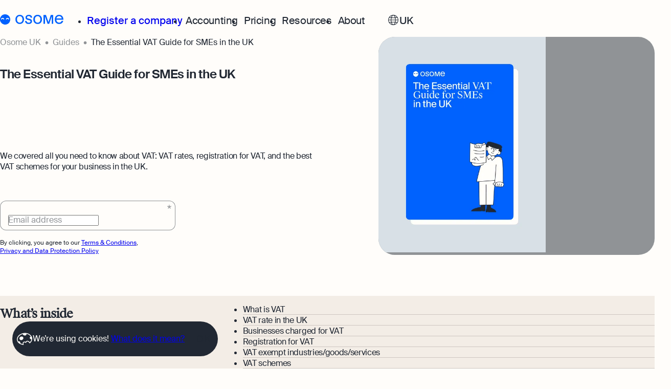

--- FILE ---
content_type: text/html
request_url: https://osome.com/uk/guides/essential-vat-guide-for-uk-smes/
body_size: 11175
content:
<!DOCTYPE html><html lang="en-GB" style="text-size-adjust:100%;-webkit-font-smoothing:antialiased;-webkit-tap-highlight-color:transparent;text-rendering:optimizeLegibility"><head><meta charSet="utf-8" data-next-head=""/><link rel="preload" href="/assets/fonts/suisse/SuisseIntl-Regular-WebS.woff2" as="font" type="font/woff2" crossorigin="" data-next-head=""/><link rel="preload" href="/assets/fonts/suisse/SuisseWorks-Regular-WebS.woff2" as="font" type="font/woff2" crossorigin="" data-next-head=""/><link rel="preload" href="/assets/fonts/suisse/SuisseIntl-Book-WebS.woff2" as="font" type="font/woff2" crossorigin="" data-next-head=""/><link rel="preload" as="image" href="https://osome.com/strapi-cdn/w327@2x-hero-vat-guide-smes-c6d1ee5f08.webp" fetchpriority="high" media="(max-width: 767px)" data-next-head=""/><script type="application/ld+json" data-next-head="">{"@context":"https://schema.org","@graph":[{"@type":"WebPage","url":"https://osome.com/uk/guides/essential-vat-guide-for-uk-smes/","name":"VAT Guide for SMEs in the UK - Osome Guides","description":"Download a guide on what you need to know about VAT — detailed rules, rates, and VAT schemes with a brief explanation of each"},{"@type":"WebSite","name":"Osome","url":"https://osome.com/uk/guides/essential-vat-guide-for-uk-smes/","potentialAction":[{"@type":"SearchAction","target":{"@type":"EntryPoint","urlTemplate":"https://osome.com/uk/blog/search/?query={search_term_string}"},"query-input":"required name=search_term_string"}]}]}</script><meta name="robots" content="max-snippet:-1, max-image-preview:large, max-video-preview:-1" data-next-head=""/><title data-next-head="">VAT Guide for SMEs in the UK - Osome Guides</title><meta name="description" content="Download a guide on what you need to know about VAT — detailed rules, rates, and VAT schemes with a brief explanation of each" data-next-head=""/><meta name="impact-site-verification" content="965215e6-e8a9-45cd-9e30-24c5bdee99d3" data-next-head=""/><meta name="viewport" content="width=device-width,initial-scale=1" data-next-head=""/><meta name="referrer" content="no-referrer-when-downgrade" data-next-head=""/><meta name="copyright" content="Osome Ltd." data-next-head=""/><meta name="version" content="7.0.0" data-next-head=""/><meta name="HandheldFriendly" content="True" data-next-head=""/><link rel="canonical" href="https://osome.com/uk/guides/essential-vat-guide-for-uk-smes/" data-next-head=""/><link rel="alternate" hrefLang="en-GB" href="https://osome.com/uk/guides/essential-vat-guide-for-uk-smes/" data-next-head=""/><link rel="amphtml" href="https://osome.com/uk/guides/essential-vat-guide-for-uk-smes.amp/" data-next-head=""/><link rel="llms" href="https://osome.com/llms.txt" type="text/plain" data-next-head=""/><meta property="og:locale" content="en_GB" data-next-head=""/><meta property="og:url" content="https://osome.com/uk/guides/essential-vat-guide-for-uk-smes/" data-next-head=""/><meta property="og:site_name" content="Osome" data-next-head=""/><meta property="og:type" content="article" data-next-head=""/><meta property="og:title" content="VAT Guide for SMEs in the UK - Osome Guides" data-next-head=""/><meta property="og:description" content="Download a guide on what you need to know about VAT — detailed rules, rates, and VAT schemes with a brief explanation of each" data-next-head=""/><meta property="og:image" content="https://osome.com/strapi-cdn/full-cover_vat_guide_smes_7c2aba88f2.png" data-next-head=""/><meta property="og:image:width" content="1200" data-next-head=""/><meta property="og:image:height" content="630" data-next-head=""/><meta property="og:image:alt" content="VAT Guide for SMEs in the UK - Osome Guides" data-next-head=""/><meta property="og:image:type" content="image/png" data-next-head=""/><meta property="article:publisher" content="https://www.facebook.com/OsomeUK/" data-next-head=""/><meta property="article:published_time" content="2022-12-13T01:07:30+00:00" data-next-head=""/><meta property="article:modified_time" content="2024-04-15T07:11:53+00:00" data-next-head=""/><meta name="twitter:card" content="summary_large_image" data-next-head=""/><meta name="twitter:title" content="VAT Guide for SMEs in the UK - Osome Guides" data-next-head=""/><meta name="twitter:description" content="Download a guide on what you need to know about VAT — detailed rules, rates, and VAT schemes with a brief explanation of each" data-next-head=""/><meta name="twitter:url" content="https://osome.com/uk/guides/essential-vat-guide-for-uk-smes/" data-next-head=""/><meta name="twitter:creator" content="@WeAreOsome" data-next-head=""/><meta name="twitter:site" content="https://x.com/WeAreOsome" data-next-head=""/><meta name="twitter:image" content="https://osome.com/strapi-cdn/full-cover_vat_guide_smes_7c2aba88f2.png" data-next-head=""/><meta property="fb:app_id" content="1980455585507504" data-next-head=""/><meta property="fb:pages" content="450748675302944" data-next-head=""/><meta name="facebook-domain-verification" content="x1sakjrulaelfnq5wdp33mv53yvrkp" data-next-head=""/><meta name="application-name" content="Osome" data-next-head=""/><meta name="apple-mobile-web-app-title" content="Osome" data-next-head=""/><meta name="apple-mobile-web-app-capable" content="yes" data-next-head=""/><meta name="mobile-web-app-capable" content="yes" data-next-head=""/><meta name="theme-color" content="#FFFDFA" data-next-head=""/><meta name="msapplication-TileColor" content="#FFFDFA" data-next-head=""/><link rel="icon" sizes="192x192" href="https://osome.com/assets/icons/android-chrome-192x192.png" data-next-head=""/><link rel="apple-touch-icon" sizes="180x180" href="https://osome.com/assets/icons/apple-touch-icon.png" data-next-head=""/><link rel="icon" type="image/png" sizes="32x32" href="https://osome.com/assets/icons/favicon-32x32.png" data-next-head=""/><link rel="icon" type="image/png" sizes="16x16" href="https://osome.com/assets/icons/favicon-16x16.png" data-next-head=""/><link rel="shortcut icon" href="/favicon.png" data-next-head=""/><link rel="manifest" href="/manifest.json" data-next-head=""/><link rel="preload" href="/_next/static/css/a8a3aa9ab08aa896.css" as="style"/><link rel="stylesheet" href="/_next/static/css/a8a3aa9ab08aa896.css" data-n-p=""/><link rel="preload" href="/_next/static/css/6721808c292bdc52.css" as="style"/><link rel="stylesheet" href="/_next/static/css/6721808c292bdc52.css"/><noscript data-n-css=""></noscript><script defer="" nomodule="" src="/_next/static/chunks/polyfills-42372ed130431b0a.js"></script><script src="/_next/static/chunks/webpack-ca4047ce6c0e3335.js" defer=""></script><script src="/_next/static/chunks/framework-1c0bb6f0440cae8d.js" defer=""></script><script src="/_next/static/chunks/main-1d92a16b41282155.js" defer=""></script><script src="/_next/static/chunks/pages/_app-90fab285a3b5e753.js" defer=""></script><script src="/_next/static/chunks/53285-1c741bd2b8b22b03.js" defer=""></script><script src="/_next/static/chunks/68135-c72c1b7eb073fb27.js" defer=""></script><script src="/_next/static/chunks/96742-909a4892eefe6a3c.js" defer=""></script><script src="/_next/static/chunks/32532-0a20ae957964c7df.js" defer=""></script><script src="/_next/static/chunks/51040-1a66c5fb604ed7a6.js" defer=""></script><script src="/_next/static/chunks/43863-ab676fa646dce4ae.js" defer=""></script><script src="/_next/static/chunks/50609-a9cb850c6e9d4549.js" defer=""></script><script src="/_next/static/chunks/57036-64659013e4ab2d41.js" defer=""></script><script src="/_next/static/chunks/65517-2894db8659902bf8.js" defer=""></script><script src="/_next/static/chunks/57092-c214da88334c453b.js" defer=""></script><script src="/_next/static/chunks/pages/uk/guides/%5Bslug%5D-2ccc2ee1a8f8214a.js" defer=""></script><script src="/_next/static/WeJpr--S3MPiAKQ0tIAre/_buildManifest.js" defer=""></script><script src="/_next/static/WeJpr--S3MPiAKQ0tIAre/_ssgManifest.js" defer=""></script><style id="__jsx-350709044">@font-face{font-family:"Suisse Int'l";font-weight:400;font-display:swap;src:url('/assets/fonts/suisse/SuisseIntl-Regular-WebS.woff2') format('woff2');}@font-face{font-family:'Suisse Works';font-weight:400;font-display:swap;src:url('/assets/fonts/suisse/SuisseWorks-Regular-WebS.woff2') format('woff2');}@font-face{font-family:"Suisse Int'l";font-weight:450;font-display:swap;src:url('/assets/fonts/suisse/SuisseIntl-Book-WebS.woff2') format('woff2');}@font-face{font-family:'Suisse Works';font-weight:450;font-display:swap;src:url('/assets/fonts/suisse/SuisseWorks-Regular-WebS.woff2') format('woff2');}@font-face{font-family:"Suisse Int'l";font-weight:600;font-display:swap;src:url('/assets/fonts/suisse/SuisseIntl-SemiBold-WebS.woff2') format('woff2');}body{min-width:360px;font-family:"Suisse Int'l", "Helvetica Neue", "Arial", sans-serif;color:#212833;background-color:#FFFDFA;}body *{box-sizing:inherit;}input::-webkit-contacts-auto-fill-button{opacity:0;pointer-events:none;}#hubspot-messages-iframe-container.widget-align-right{-webkit-transform:translate(-8px,-12px);-ms-transform:translate(-8px,-12px);transform:translate(-8px,-12px);z-index:5000;}@media (max-width: 767px){.has-bottom-chat #hubspot-messages-iframe-container.widget-align-right{-webkit-transform:translate(-8px,-168px);-ms-transform:translate(-8px,-168px);transform:translate(-8px,-168px);max-height:calc(100vh - 168px);}.gdpr-accepted.has-bottom-chat #hubspot-messages-iframe-container.widget-align-right{-webkit-transform:translate(-8px,-80px);-ms-transform:translate(-8px,-80px);transform:translate(-8px,-80px);max-height:calc(100vh - 80px);}body:not(.has-bottom-chat):not(.gdpr-accepted) #hubspot-messages-iframe-container.widget-align-right{-webkit-transform:translate(-8px,-96px);-ms-transform:translate(-8px,-96px);transform:translate(-8px,-96px);max-height:calc(100vh - 80px);}.hs-messages-widget-open .gdpr-accepted #hubspot-messages-iframe-container.widget-align-right,.hs-messages-widget-open .has-bottom-chat #hubspot-messages-iframe-container.widget-align-right,.hs-messages-widget-open body:not(.has-bottom-chat):not(.gdpr-accepted) #hubspot-messages-iframe-container.widget-align-right{-webkit-transform:none;-ms-transform:none;transform:none;z-index:6500;max-height:none;}}@media (min-width: 768px){#hubspot-messages-iframe-container.widget-align-right{-webkit-transform:translate(-4px,-4px);-ms-transform:translate(-4px,-4px);transform:translate(-4px,-4px);}.has-bottom-chat #hubspot-messages-iframe-container.widget-align-right{-webkit-transform:translate(-4px,-80px);-ms-transform:translate(-4px,-80px);transform:translate(-4px,-80px);max-height:calc(100vh - 80px);}}</style></head><body style="overflow-x:hidden;margin:0;padding:0;box-sizing:border-box"><noscript><iframe src="https://www.googletagmanager.com/ns.html?id=GTM-KV7435L" height="0" width="0" style="display:none;visibility:hidden"></iframe></noscript><div id="__next"><main class="c1atdfcq b18peh69"><header style="--s9kno3k-0:#212833;--s9kno3k-1:0px;--s9kno3k-2:0;--s9kno3k-3:0;--s9kno3k-4:transparent;--s9kno3k-5:none;--s9kno3k-6:0px;--s9kno3k-7:0" class="s9kno3k"><div class="s198y3m8"><div class="s13o57tv" style="--s13o57tv-0:unset"><a href="/uk/" class="l17134ki"><picture class="iniktcu r1sjfyqb" itemscope="" itemType="http://schema.org/ImageObject"><img src="/assets/img/logo/osome-logo-face.svg" width="20" height="20" alt="Logo" decoding="async" loading="eager" itemProp="contentUrl"/></picture><picture class="iniktcu r1sjfyqb" itemscope="" itemType="http://schema.org/ImageObject"><img src="/assets/img/logo/osome-logo-text.svg" width="94" height="19" alt="Osome" decoding="async" loading="eager" itemProp="contentUrl"/></picture></a></div><button class="m1tdxix4" type="button" aria-label="Open/close menu"><svg class="s1oe8ixe" width="24px" height="24px"><use xlink:href="/_next/static/media/sprites.57a3582aad3f27c9c59d076fbd1e820d.svg#mobile-menu.24.icon_26APG"></use></svg></button><div class="s1wjdrw9" style="--s1wjdrw9-0:0;--s1wjdrw9-1:none"><nav class="s2u3a3e"><ul class="sy161n0 sa3pmdp"><li class="c1atdfcq h1dh7bhm cwxgw7i b1nikwfy" itemscope="" itemType="http://www.schema.org/SiteNavigationElement"><a href="/uk/register-a-company/" class="b181gqxy m1w6zj8b m18737di header-menu-item s12acg7p" itemProp="url"><span class="c1atdfcq s1jpksej" itemProp="name">Register a company</span></a></li><li class="s9qvgzl" style="--s9qvgzl-0:0"><button class="c1atdfcq h1dh7bhm cwxgw7i b1nikwfy m1w6zj8b m18737di d17wtlz0" type="button" aria-label="Open/close submenu">Accounting<svg class="d8s0km3 s1oe8ixe" width="24px" height="24px"><use xlink:href="/_next/static/media/sprites.57a3582aad3f27c9c59d076fbd1e820d.svg#chevron-forward.24.icon_2Ckam"></use></svg></button><div class="s1b4a3co" style="--s1b4a3co-0:100dvh"><div class="d1d2f653 s1wabqgo sa3pmdp"><div class="c1atdfcq d178ziih"><button class="dhwh0h5" type="button" aria-label="Close submenu"><svg class="s1oe8ixe" width="24px" height="24px"><use xlink:href="/_next/static/media/sprites.57a3582aad3f27c9c59d076fbd1e820d.svg#chevron-back.24.icon_dYN-8"></use></svg></button>Accounting</div><div class="s18fcw60" style="--s18fcw60-0:span 8"><p class="c1atdfcq s1dmgi0d hfyz8rm ci7yvy4">Grow your company</p></div><div class="s1whcvea" style="--s1whcvea-0:2;--s1whcvea-1:span 8;--s1whcvea-2:repeat(2, 1fr);--s1whcvea-3:32px"><div><ul class="s128b09t sa3pmdp" style="--s128b09t-0:32px"><li class="c1atdfcq" itemscope="" itemType="http://www.schema.org/SiteNavigationElement"><a href="/uk/accounting/" class="b181gqxy m1w6zj8b header-menu-item s12acg7p" itemProp="url"><span class="c1atdfcq s1jpksej" itemProp="name">Accounting Services</span><span class="c1atdfcq ber198w s8jy4i1">Expert-backed financial software for all your accounting needs</span></a></li><li class="c1atdfcq" itemscope="" itemType="http://www.schema.org/SiteNavigationElement"><a href="/uk/ecommerce-accountants/" class="b181gqxy m1w6zj8b header-menu-item s12acg7p" itemProp="url"><span class="c1atdfcq s1jpksej" itemProp="name">Ecommerce Accounting</span><span class="c1atdfcq ber198w s8jy4i1">Accounting software designed to boost your online sales</span></a></li><li class="c1atdfcq" itemscope="" itemType="http://www.schema.org/SiteNavigationElement"><a href="/uk/bookkeeping-services/" class="b181gqxy m1w6zj8b header-menu-item s12acg7p" itemProp="url"><span class="c1atdfcq s1jpksej" itemProp="name">Bookkeeping</span><span class="c1atdfcq ber198w s8jy4i1">Full-service bookkeeping with software and expert support</span></a></li><li class="c1atdfcq" itemscope="" itemType="http://www.schema.org/SiteNavigationElement"><a href="/uk/property-accountants/" class="b181gqxy m1w6zj8b header-menu-item s12acg7p" itemProp="url"><span class="c1atdfcq s1jpksej" itemProp="name">Property Accountants</span><span class="c1atdfcq ber198w s8jy4i1">Services that maximise your profits while ensuring tax compliance</span></a></li></ul></div><div><ul class="s128b09t sa3pmdp" style="--s128b09t-0:32px"><li class="c1atdfcq" itemscope="" itemType="http://www.schema.org/SiteNavigationElement"><a href="/uk/invoicing-software/" class="b181gqxy m1w6zj8b header-menu-item s12acg7p" itemProp="url"><span class="c1atdfcq s1jpksej" itemProp="name">Invoicing</span><span class="c1atdfcq ber198w s8jy4i1">Create and send invoices for faster payments</span></a></li><li class="c1atdfcq" itemscope="" itemType="http://www.schema.org/SiteNavigationElement"><a href="/uk/ecommerce-accounting-software/" class="b181gqxy m1w6zj8b header-menu-item s12acg7p" itemProp="url"><span class="c1atdfcq s1jpksej" itemProp="name">Ecommerce Integrations</span><span class="c1atdfcq ber198w s8jy4i1">Auto-sync your transactions and automate bookkeeping</span></a></li><li class="c1atdfcq" itemscope="" itemType="http://www.schema.org/SiteNavigationElement"><a href="/uk/bank-integration/" class="b181gqxy m1w6zj8b header-menu-item s12acg7p" itemProp="url"><span class="c1atdfcq s1jpksej" itemProp="name">Bank Integration</span><span class="c1atdfcq ber198w s8jy4i1">Manage all bank feeds whether synced or manual in one place</span></a></li><li class="c1atdfcq" itemscope="" itemType="http://www.schema.org/SiteNavigationElement"><a href="/uk/reporting/" class="b181gqxy m1w6zj8b header-menu-item s12acg7p" itemProp="url"><span class="c1atdfcq s1jpksej" itemProp="name">Reporting</span><span class="c1atdfcq ber198w s8jy4i1">Monitor your business performance in real time</span></a></li><li class="c1atdfcq" itemscope="" itemType="http://www.schema.org/SiteNavigationElement"><a href="/uk/demo/" class="b181gqxy m1w6zj8b header-menu-item s12acg7p" itemProp="url"><span class="c1atdfcq s1jpksej" itemProp="name">Demo</span><span class="c1atdfcq ber198w s8jy4i1">Discover how Osome helps your business grow and thrive</span></a></li></ul></div></div><div class="scbk9pu" style="--scbk9pu-0:#212833;--scbk9pu-1:#DDE8FB"><p class="c1atdfcq s1dmgi0d hfyz8rm ci7yvy4">Expert guides</p><ul class="s1egwg7n sa3pmdp"><li class="c1atdfcq" itemscope="" itemType="http://www.schema.org/SiteNavigationElement"><a href="https://osome.com/uk/blog/registering-my-ecommerce-business-for-vat/" target="_blank" class="b181gqxy b4gm2nx header-menu-item s12acg7p" itemProp="url"><picture class="iniktcu r1sjfyqb s1rfytph" itemscope="" itemType="http://schema.org/ImageObject"><img src="https://osome.com/strapi-cdn/bookmark_a314918c01.svg" width="24" height="24" alt="bookmark_a314918c01" decoding="async" loading="lazy" itemProp="contentUrl"/></picture><span class="c1atdfcq s1jpksej" itemProp="name">VAT Registration for Ecommerce Company</span></a></li><li class="c1atdfcq" itemscope="" itemType="http://www.schema.org/SiteNavigationElement"><a href="/uk/guides/tax-office-reference-number/" class="b181gqxy b4gm2nx header-menu-item s12acg7p" itemProp="url"><picture class="iniktcu r1sjfyqb s1rfytph" itemscope="" itemType="http://schema.org/ImageObject"><img src="https://osome.com/strapi-cdn/bookmark_a314918c01.svg" width="24" height="24" alt="bookmark_a314918c01" decoding="async" loading="lazy" itemProp="contentUrl"/></picture><span class="c1atdfcq s1jpksej" itemProp="name">What Is a Tax Office Reference Number</span></a></li><li class="c1atdfcq" itemscope="" itemType="http://www.schema.org/SiteNavigationElement"><a href="/uk/guides/business-tools-templates/" class="b181gqxy b4gm2nx header-menu-item s12acg7p" itemProp="url"><picture class="iniktcu r1sjfyqb s1rfytph" itemscope="" itemType="http://schema.org/ImageObject"><img src="https://osome.com/strapi-cdn/bookmark_a314918c01.svg" width="24" height="24" alt="bookmark_a314918c01" decoding="async" loading="lazy" itemProp="contentUrl"/></picture><span class="c1atdfcq s1jpksej" itemProp="name">Essential Templates for Your First Year of Business</span></a></li></ul><a href="/uk/guides/" class="c1atdfcq b1j13c6c b1nikwfy v19sr4o1 s1wij8ug s5eck5j" style="--_text-color:#FFFDFA;--_accent-color:#212833">Explore more<svg class="s1oe8ixe" width="16px" height="16px"><use xlink:href="/_next/static/media/sprites.57a3582aad3f27c9c59d076fbd1e820d.svg#arrow.16.icon_FgC3B"></use></svg></a></div></div></div></li><li class="s9qvgzl" style="--s9qvgzl-0:0"><button class="c1atdfcq h1dh7bhm cwxgw7i b1nikwfy m1w6zj8b m18737di d17wtlz0" type="button" aria-label="Open/close submenu">Pricing<svg class="d8s0km3 s1oe8ixe" width="24px" height="24px"><use xlink:href="/_next/static/media/sprites.57a3582aad3f27c9c59d076fbd1e820d.svg#chevron-forward.24.icon_2Ckam"></use></svg></button><div class="s1b4a3co" style="--s1b4a3co-0:100dvh"><div class="d1d2f653 s1wabqgo sa3pmdp"><div class="c1atdfcq d178ziih"><button class="dhwh0h5" type="button" aria-label="Close submenu"><svg class="s1oe8ixe" width="24px" height="24px"><use xlink:href="/_next/static/media/sprites.57a3582aad3f27c9c59d076fbd1e820d.svg#chevron-back.24.icon_dYN-8"></use></svg></button>Pricing</div><div class="s18fcw60" style="--s18fcw60-0:span 4"><p class="c1atdfcq s1dmgi0d hfyz8rm ci7yvy4">Choose your plan</p><p class="c1atdfcq d1rxcsb8">Use our breakdown to select the package just right for you</p></div><div class="s1whcvea" style="--s1whcvea-0:inherit;--s1whcvea-1:span 4;--s1whcvea-2:initial;--s1whcvea-3:100px"><div><ul class="s128b09t sa3pmdp" style="--s128b09t-0:24px"><li class="c1atdfcq" itemscope="" itemType="http://www.schema.org/SiteNavigationElement"><a href="/uk/register-a-company/price/" class="b181gqxy m1w6zj8b header-menu-item s12acg7p" itemProp="url"><span class="c1atdfcq s1jpksej" itemProp="name">Company Registration Prices</span></a></li><li class="c1atdfcq" itemscope="" itemType="http://www.schema.org/SiteNavigationElement"><a href="/uk/accounting/price/" class="b181gqxy m1w6zj8b header-menu-item s12acg7p" itemProp="url"><span class="c1atdfcq s1jpksej" itemProp="name">Accounting Prices</span></a></li></ul></div><div><ul class="s128b09t sa3pmdp" style="--s128b09t-0:24px"></ul></div></div></div></div></li><li class="s9qvgzl" style="--s9qvgzl-0:0"><button class="c1atdfcq h1dh7bhm cwxgw7i b1nikwfy m1w6zj8b m18737di d17wtlz0" type="button" aria-label="Open/close submenu">Resources<svg class="d8s0km3 s1oe8ixe" width="24px" height="24px"><use xlink:href="/_next/static/media/sprites.57a3582aad3f27c9c59d076fbd1e820d.svg#chevron-forward.24.icon_2Ckam"></use></svg></button><div class="s1b4a3co" style="--s1b4a3co-0:100dvh"><div class="d1d2f653 s1wabqgo sa3pmdp"><div class="c1atdfcq d178ziih"><button class="dhwh0h5" type="button" aria-label="Close submenu"><svg class="s1oe8ixe" width="24px" height="24px"><use xlink:href="/_next/static/media/sprites.57a3582aad3f27c9c59d076fbd1e820d.svg#chevron-back.24.icon_dYN-8"></use></svg></button>Resources</div><div class="s18fcw60" style="--s18fcw60-0:span 8"><p class="c1atdfcq s1dmgi0d hfyz8rm ci7yvy4">Resources</p></div><div class="s1whcvea" style="--s1whcvea-0:2;--s1whcvea-1:span 8;--s1whcvea-2:repeat(2, 1fr);--s1whcvea-3:32px"><div><ul class="s128b09t sa3pmdp" style="--s128b09t-0:24px"><li class="c1atdfcq" itemscope="" itemType="http://www.schema.org/SiteNavigationElement"><a href="/uk/blog/" target="_blank" class="b181gqxy m1w6zj8b header-menu-item s12acg7p" itemProp="url"><span class="c1atdfcq s1jpksej" itemProp="name">Blog</span></a></li><li class="c1atdfcq" itemscope="" itemType="http://www.schema.org/SiteNavigationElement"><a href="/uk/events/webinars/" class="b181gqxy m1w6zj8b header-menu-item s12acg7p" itemProp="url"><span class="c1atdfcq s1jpksej" itemProp="name">Webinars</span></a></li><li class="c1atdfcq" itemscope="" itemType="http://www.schema.org/SiteNavigationElement"><a href="/uk/guides/" class="b181gqxy m1w6zj8b header-menu-item s12acg7p" itemProp="url"><span class="c1atdfcq s1jpksej" itemProp="name">Guides</span></a></li><li class="c1atdfcq" itemscope="" itemType="http://www.schema.org/SiteNavigationElement"><a href="/uk/customer-stories/" class="b181gqxy m1w6zj8b header-menu-item s12acg7p" itemProp="url"><span class="c1atdfcq s1jpksej" itemProp="name">Customer Stories</span></a></li></ul></div><div><ul class="s128b09t sa3pmdp" style="--s128b09t-0:24px"><li class="c1atdfcq" itemscope="" itemType="http://www.schema.org/SiteNavigationElement"><a href="/uk/company-name-check/" class="b181gqxy m1w6zj8b header-menu-item s12acg7p" itemProp="url"><span class="c1atdfcq s1jpksej" itemProp="name">Company Name Check</span></a></li><li class="c1atdfcq" itemscope="" itemType="http://www.schema.org/SiteNavigationElement"><a href="/uk/sic-code-lookup/" class="b181gqxy m1w6zj8b header-menu-item s12acg7p" itemProp="url"><span class="c1atdfcq s1jpksej" itemProp="name">SIC Code Search</span></a></li><li class="c1atdfcq" itemscope="" itemType="http://www.schema.org/SiteNavigationElement"><a href="/uk/career-test/" class="b181gqxy m1w6zj8b header-menu-item s12acg7p" itemProp="url"><span class="c1atdfcq s1jpksej" itemProp="name">Career Personality Quiz</span></a></li><li class="c1atdfcq" itemscope="" itemType="http://www.schema.org/SiteNavigationElement"><a href="/uk/ebay-fee-calculator/" class="b181gqxy m1w6zj8b header-menu-item s12acg7p" itemProp="url"><span class="c1atdfcq s1jpksej" itemProp="name">eBay Fee Calculator</span></a></li><li class="c1atdfcq" itemscope="" itemType="http://www.schema.org/SiteNavigationElement"><a href="/uk/amazon-fee-calculator/" class="b181gqxy m1w6zj8b header-menu-item s12acg7p" itemProp="url"><span class="c1atdfcq s1jpksej" itemProp="name">Amazon Fee Calculator</span></a></li><li class="c1atdfcq" itemscope="" itemType="http://www.schema.org/SiteNavigationElement"><a href="/uk/vat-calculator/" class="b181gqxy m1w6zj8b header-menu-item s12acg7p" itemProp="url"><span class="c1atdfcq s1jpksej" itemProp="name">VAT Calculator</span></a></li><li class="c1atdfcq" itemscope="" itemType="http://www.schema.org/SiteNavigationElement"><a href="/uk/margin-calculator/" class="b181gqxy m1w6zj8b header-menu-item s12acg7p" itemProp="url"><span class="c1atdfcq s1jpksej" itemProp="name">Margin Calculator</span></a></li><li class="c1atdfcq" itemscope="" itemType="http://www.schema.org/SiteNavigationElement"><a href="/uk/rental-yield-calculator/" class="b181gqxy m1w6zj8b header-menu-item s12acg7p" itemProp="url"><span class="c1atdfcq s1jpksej" itemProp="name">Rental Yield Calculator</span></a></li></ul></div></div><div class="scbk9pu" style="--scbk9pu-0:#212833;--scbk9pu-1:#DDE8FB"><p class="c1atdfcq s1dmgi0d hfyz8rm ci7yvy4">Expert guides</p><ul class="s1egwg7n sa3pmdp"><li class="c1atdfcq" itemscope="" itemType="http://www.schema.org/SiteNavigationElement"><a href="/uk/guides/how-to-register-a-business/" class="b181gqxy b4gm2nx header-menu-item s12acg7p" itemProp="url"><picture class="iniktcu r1sjfyqb s1rfytph" itemscope="" itemType="http://schema.org/ImageObject"><img src="https://osome.com/strapi-cdn/bookmark_a314918c01.svg" width="24" height="24" alt="bookmark_a314918c01" decoding="async" loading="lazy" itemProp="contentUrl"/></picture><span class="c1atdfcq s1jpksej" itemProp="name">How To Register a Business</span></a></li><li class="c1atdfcq" itemscope="" itemType="http://www.schema.org/SiteNavigationElement"><a href="/uk/guides/what-is-a-holding-company/" class="b181gqxy b4gm2nx header-menu-item s12acg7p" itemProp="url"><picture class="iniktcu r1sjfyqb s1rfytph" itemscope="" itemType="http://schema.org/ImageObject"><img src="https://osome.com/strapi-cdn/bookmark_a314918c01.svg" width="24" height="24" alt="bookmark_a314918c01" decoding="async" loading="lazy" itemProp="contentUrl"/></picture><span class="c1atdfcq s1jpksej" itemProp="name">What Is a Holding Company</span></a></li><li class="c1atdfcq" itemscope="" itemType="http://www.schema.org/SiteNavigationElement"><a href="/uk/guides/how-to-register-a-business-name/" class="b181gqxy b4gm2nx header-menu-item s12acg7p" itemProp="url"><picture class="iniktcu r1sjfyqb s1rfytph" itemscope="" itemType="http://schema.org/ImageObject"><img src="https://osome.com/strapi-cdn/bookmark_a314918c01.svg" width="24" height="24" alt="bookmark_a314918c01" decoding="async" loading="lazy" itemProp="contentUrl"/></picture><span class="c1atdfcq s1jpksej" itemProp="name">How To Register a Business Name in the UK</span></a></li></ul><a href="/uk/guides/" class="c1atdfcq b1j13c6c b1nikwfy v19sr4o1 s1wij8ug s5eck5j" style="--_text-color:#FFFDFA;--_accent-color:#212833">Explore<svg class="s1oe8ixe" width="16px" height="16px"><use xlink:href="/_next/static/media/sprites.57a3582aad3f27c9c59d076fbd1e820d.svg#arrow.16.icon_FgC3B"></use></svg></a></div></div></div></li><li class="s9qvgzl" style="--s9qvgzl-0:0"><button class="c1atdfcq h1dh7bhm cwxgw7i b1nikwfy m1w6zj8b m18737di d17wtlz0" type="button" aria-label="Open/close submenu">About<svg class="d8s0km3 s1oe8ixe" width="24px" height="24px"><use xlink:href="/_next/static/media/sprites.57a3582aad3f27c9c59d076fbd1e820d.svg#chevron-forward.24.icon_2Ckam"></use></svg></button><div class="s1b4a3co" style="--s1b4a3co-0:100dvh"><div class="d1d2f653 s1wabqgo sa3pmdp"><div class="c1atdfcq d178ziih"><button class="dhwh0h5" type="button" aria-label="Close submenu"><svg class="s1oe8ixe" width="24px" height="24px"><use xlink:href="/_next/static/media/sprites.57a3582aad3f27c9c59d076fbd1e820d.svg#chevron-back.24.icon_dYN-8"></use></svg></button>About</div><div class="s18fcw60" style="--s18fcw60-0:span 4"><p class="c1atdfcq s1dmgi0d hfyz8rm ci7yvy4">Meet Osome</p><p class="c1atdfcq d1rxcsb8">Accounting experts and simple software for better business</p></div><div class="s1whcvea" style="--s1whcvea-0:inherit;--s1whcvea-1:span 4;--s1whcvea-2:initial;--s1whcvea-3:100px"><div><ul class="s128b09t sa3pmdp" style="--s128b09t-0:24px"><li class="c1atdfcq" itemscope="" itemType="http://www.schema.org/SiteNavigationElement"><a href="/uk/about-us/" class="b181gqxy m1w6zj8b header-menu-item s12acg7p" itemProp="url"><span class="c1atdfcq s1jpksej" itemProp="name">About Us</span></a></li><li class="c1atdfcq" itemscope="" itemType="http://www.schema.org/SiteNavigationElement"><a href="/uk/our-partners/" class="b181gqxy m1w6zj8b header-menu-item s12acg7p" itemProp="url"><span class="c1atdfcq s1jpksej" itemProp="name">Our Partners</span></a></li><li class="c1atdfcq" itemscope="" itemType="http://www.schema.org/SiteNavigationElement"><a href="https://careers.osome.com/" target="_blank" class="b181gqxy m1w6zj8b header-menu-item s12acg7p" itemProp="url"><span class="c1atdfcq s1jpksej" itemProp="name">Careers at Osome</span></a></li><li class="c1atdfcq" itemscope="" itemType="http://www.schema.org/SiteNavigationElement"><a href="/uk/contact-us/" class="b181gqxy m1w6zj8b header-menu-item s12acg7p" itemProp="url"><span class="c1atdfcq s1jpksej" itemProp="name">Contact Us</span></a></li></ul></div><div><ul class="s128b09t sa3pmdp" style="--s128b09t-0:24px"></ul></div></div><div class="scbk9pu" style="--scbk9pu-0:#212833;--scbk9pu-1:#DDE8FB"><p class="c1atdfcq s1dmgi0d hfyz8rm ci7yvy4">Get in touch</p><ul class="s1egwg7n sa3pmdp"><li class="c1atdfcq"><a href="tel:+442033181326" target="_blank" rel="nofollow" class="b181gqxy bfuimma b4gm2nx header-menu-item s12acg7p"><picture class="iniktcu r1sjfyqb s1rfytph" itemscope="" itemType="http://schema.org/ImageObject"><img src="https://osome.com/strapi-cdn/phone_95c9346d31.svg" width="24" height="24" alt="phone_95c9346d31" decoding="async" loading="lazy" itemProp="contentUrl"/></picture>+44 20 3318 1326</a></li><li class="c1atdfcq"><a href="mailto:uk@osome.com" target="_blank" class="b181gqxy b4gm2nx header-menu-item s12acg7p"><picture class="iniktcu r1sjfyqb s1rfytph" itemscope="" itemType="http://schema.org/ImageObject"><img src="https://osome.com/strapi-cdn/email_59997468ea.svg" width="24" height="24" alt="email_59997468ea" decoding="async" loading="lazy" itemProp="contentUrl"/></picture>uk@osome.com</a></li></ul><a href="/uk/contact-us/" class="c1atdfcq b1j13c6c b1nikwfy v19sr4o1 s1wij8ug s5eck5j" style="--_text-color:#FFFDFA;--_accent-color:#212833">Contacts<svg class="s1oe8ixe" width="16px" height="16px"><use xlink:href="/_next/static/media/sprites.57a3582aad3f27c9c59d076fbd1e820d.svg#arrow.16.icon_FgC3B"></use></svg></a></div></div></div></li></ul><div class="smv3cl2"><div class="c1atdfcq ber198w lk0kzh9 s1tchtwn" style="--_text-color:#212833;--_accent-color:#FFFDFA"><svg class="gcigg76 s1oe8ixe" width="24px" height="24px"><use xlink:href="/_next/static/media/sprites.57a3582aad3f27c9c59d076fbd1e820d.svg#globe.24.icon_2Qohv"></use></svg><span class="c1egwtaj sgozpku">UK</span><svg class="c10wznvk s1oe8ixe" width="24px" height="24px"><use xlink:href="/_next/static/media/sprites.57a3582aad3f27c9c59d076fbd1e820d.svg#chevron-double.24.icon_3unOE"></use></svg><ul class="c16qlkds slenc3r sa3pmdp"><li title="Osome in Singapore (English)" class="s9lm7c8" style="--s9lm7c8-0:#F3EDE6">Singapore (English)</li><li title="Osome in Hong Kong (English)" class="s9lm7c8" style="--s9lm7c8-0:#F3EDE6">Hong Kong (English)</li><li title="Osome in United Arab Emirates" class="s9lm7c8" style="--s9lm7c8-0:#F3EDE6">United Arab Emirates</li></ul></div><a href="https://my.osome.com/?branch=GB" target="_blank" class="c1atdfcq b1j13c6c b1nikwfy v7rvdue so9nljo h179dwzw s5eck5j" style="--_text-color:#FFFDFA;--_accent-color:#212833">Login</a></div></nav></div></div></header><div class="sw5fxvi" style="--sw5fxvi-0:translateY(150px)"></div><section id="intro" class="s18t9wye"><div class="s7gqz87 snz0vex"><div class="skgtkdv"><ol itemscope="" itemType="http://schema.org/BreadcrumbList" class="s1qetv2r" style="--s1qetv2r-0:inherit"><li class="c1atdfcq s6x5d9d" itemProp="itemListElement" itemscope="" itemType="http://schema.org/ListItem"><a href="https://osome.com/uk/" itemProp="item" class="s17nizo3"><span itemProp="name">Osome UK</span></a><meta itemProp="position" content="1"/></li><li class="c1atdfcq s6x5d9d" itemProp="itemListElement" itemscope="" itemType="http://schema.org/ListItem"><a href="https://osome.com/uk/guides/" itemProp="item" class="s17nizo3"><span itemProp="name">Guides</span></a><meta itemProp="position" content="2"/></li><li class="c1atdfcq s6x5d9d" itemProp="itemListElement" itemscope="" itemType="http://schema.org/ListItem"><span itemProp="name">The Essential VAT Guide for SMEs in the UK</span><meta itemProp="item" content="https://osome.com/uk/guides/essential-vat-guide-for-uk-smes/"/><meta itemProp="position" content="3"/></li></ol><h1 class="c1atdfcq hmzohbk cwxgw7i b1nikwfy svkqjwg">The Essential VAT Guide for SMEs in the UK</h1><p class="c1atdfcq h1dh7bhm cwxgw7i b1nikwfy s98gecg">We covered all you need to know about VAT: VAT rates, registration for VAT, and the best VAT schemes for your business in the UK.</p><div class="s1fe9ph6"><form method="post" action="/sbot/" novalidate="" id="download-guide-form" class="p1oi1zdr s1oza3jl shu2f7" style="--shu2f7-0:visible;--shu2f7-1:auto"><div class="m1v8p6cp sp21r69"><label class="sr0bmb0 s13efwjp"><span class="s1oempck" style="--s1oempck-0:1;--s1oempck-1:0">Email address</span><input class="i1jrgyas" name="Email" placeholder="becomeosome@gmail.com" type="email" pattern="^[^@]+@[^@]+[.]{1}[^@]{2,}$" required="" id="form-email-download-guide-form" value=""/></label></div><button class="c1atdfcq b1j13c6c b1nikwfy v7rvdue so9nljo s5eck5j" style="--_text-color:#FFFDFA;--_accent-color:#212833" type="submit">Download for free</button><small class="c1atdfcq c1njz2mw sxhwl0q">By clicking, you agree to our<!-- --> <a class="b181gqxy s12acg7p" href="/uk/terms/" target="_blank">Terms &amp; Conditions</a>, <br/><a class="b181gqxy s12acg7p" href="/uk/privacy/" target="_blank">Privacy and Data Protection Policy</a></small><a href="https://osome.com/strapi-cdn/uk_the_esssential_vat_guide_for_smes_edf1e567f1.pdf?token=2026-01-21-4m0x4i0p" target="_blank" class="s1ixzvhd">Download link</a></form></div></div><picture class="iniktcu r1sjfyqb s142vrj1" itemscope="" itemType="http://schema.org/ImageObject"><source type="image/webp" media="(min-width: 768px)" srcSet="https://osome.com/strapi-cdn/full-hero-vat-guide-smes-c6d1ee5f08.webp, https://osome.com/strapi-cdn/full@2x-hero-vat-guide-smes-c6d1ee5f08.webp 2x"/><source type="image/webp" srcSet="https://osome.com/strapi-cdn/w327-hero-vat-guide-smes-c6d1ee5f08.webp, https://osome.com/strapi-cdn/w327@2x-hero-vat-guide-smes-c6d1ee5f08.webp 2x"/><source media="(min-width: 768px)" srcSet="https://osome.com/strapi-cdn/full-hero-vat-guide-smes-c6d1ee5f08.png, https://osome.com/strapi-cdn/full@2x-hero-vat-guide-smes-c6d1ee5f08.png 2x"/><img src="https://osome.com/strapi-cdn/w327-hero-vat-guide-smes-c6d1ee5f08.png" srcSet="https://osome.com/strapi-cdn/w327@2x-hero-vat-guide-smes-c6d1ee5f08.png 2x" width="327" height="421" alt="The Essential VAT Guide for SMEs in the UK" decoding="async" loading="eager" itemProp="contentUrl" fetchpriority="high"/></picture></div></section><section id="inside" style="--_text-color:#212833;--_accent-color:#F3EDE6" class="sxzftjs"><div id="inside-text" class="swmb74u s18ec99v s1wabqgo sa3pmdp snz0vex" style="--s18ec99v-0:1;--s18ec99v-1:3;--s18ec99v-2:3"><h2 class="c1atdfcq s1dmgi0d hux6vax ci7yvy4 s5fj8go">What’s inside</h2><ul class="s1yd153d sa3pmdp"><li class="c1atdfcq h1dh7bhm cwxgw7i b1nikwfy s2pt1wu">What is VAT</li><li class="c1atdfcq h1dh7bhm cwxgw7i b1nikwfy s2pt1wu">VAT rate in the UK</li><li class="c1atdfcq h1dh7bhm cwxgw7i b1nikwfy s2pt1wu">Businesses charged for VAT</li><li class="c1atdfcq h1dh7bhm cwxgw7i b1nikwfy s2pt1wu">Registration for VAT</li><li class="c1atdfcq h1dh7bhm cwxgw7i b1nikwfy s2pt1wu">VAT exempt industries/goods/services</li><li class="c1atdfcq h1dh7bhm cwxgw7i b1nikwfy s2pt1wu">VAT schemes</li></ul><a href="#intro" class="c1atdfcq b1j13c6c b1nikwfy v19sr4o1 so9nljo s18jrhk7 s5eck5j" style="--_text-color:#FFFDFA;--_accent-color:#212833">Download for free</a></div><div id="page-screen" class="sivdyop snz0vex"><picture class="iniktcu r1sjfyqb s1q0nqz8" itemscope="" itemType="http://schema.org/ImageObject"><source type="image/webp" media="(min-width: 768px)" srcSet="https://osome.com/strapi-cdn/full-inside-image-vat-guide-smes-eabab1b5ac.webp, https://osome.com/strapi-cdn/full@2x-inside-image-vat-guide-smes-eabab1b5ac.webp 2x"/><source type="image/webp" srcSet="https://osome.com/strapi-cdn/w327-inside-image-vat-guide-smes-eabab1b5ac.webp, https://osome.com/strapi-cdn/w327@2x-inside-image-vat-guide-smes-eabab1b5ac.webp 2x"/><source media="(min-width: 768px)" srcSet="https://osome.com/strapi-cdn/full-inside-image-vat-guide-smes-eabab1b5ac.png, https://osome.com/strapi-cdn/full@2x-inside-image-vat-guide-smes-eabab1b5ac.png 2x"/><img src="https://osome.com/strapi-cdn/w327-inside-image-vat-guide-smes-eabab1b5ac.png" srcSet="https://osome.com/strapi-cdn/w327@2x-inside-image-vat-guide-smes-eabab1b5ac.png 2x" width="327" height="212" alt="What&#x27;s inside" decoding="async" loading="lazy" itemProp="contentUrl"/></picture></div></section><section style="--_text-color:#212833;--_accent-color:#F3EDE6" class="w1sgy79e sxzftjs" id="pdf-guides-cards-section"><div class="snz0vex"><b class="c1atdfcq cm8v4w4 s1vy1re2">Resources</b><h2 class="c1atdfcq s1dmgi0d hux6vax ci7yvy4 sgwir57" style="--sgwir57-0:32px;--sgwir57-1:72px">More like this</h2><div class="s1r2f4v1" style="--s1r2f4v1-0:2;--s1r2f4v1-1:3"><div class="s14pvmdr"></div><div tabindex="0" class="s1gq3nk9 s16m145a"><div class="s1x7xaj5"><div class="s1ivxns9"><span class="c1atdfcq cm8v4w4 s16rep5u s1otc9dt" style="--_text-color:#FFFDFA;--_text-opacity:0.7">Tax &amp; VAT</span><h3 class="c1atdfcq s1dmgi0d hfyz8rm ci7yvy4">Your Making Tax Digital Checklist</h3><div class="s1o8uebh"><a href="/uk/guides/mtd-checklist/" class="c1atdfcq b1j13c6c b1nikwfy v19sr4o1 s1wij8ug s11m7hay s5eck5j" style="--_text-color:#212833;--_accent-color:#FFFDFA">Get PDF<svg class="s1oe8ixe" width="16px" height="16px"><use xlink:href="/_next/static/media/sprites.57a3582aad3f27c9c59d076fbd1e820d.svg#arrow.16.icon_FgC3B"></use></svg></a><picture class="iniktcu r1sjfyqb sosk3fm" itemscope="" itemType="http://schema.org/ImageObject"><source type="image/webp" srcSet="https://osome.com/strapi-cdn/full-card_pdf_girl_list_dc83546ea9.webp, https://osome.com/strapi-cdn/full@2x-card_pdf_girl_list_dc83546ea9.webp 2x"/><img src="https://osome.com/strapi-cdn/full-card_pdf_girl_list_dc83546ea9.png" srcSet="https://osome.com/strapi-cdn/full@2x-card_pdf_girl_list_dc83546ea9.png 2x" width="140" height="196" alt="Your Making Tax Digital Checklist" decoding="async" loading="lazy" itemProp="contentUrl"/></picture></div></div></div><div class="s1x7xaj5"><div class="s1ivxns9"><span class="c1atdfcq cm8v4w4 s16rep5u s1otc9dt" style="--_text-color:#FFFDFA;--_text-opacity:0.7">Tax &amp; VAT</span><h3 class="c1atdfcq s1dmgi0d hfyz8rm ci7yvy4">Your Guide to MTD Compliance</h3><div class="s1o8uebh"><a href="/uk/guides/mtd-compliance/" class="c1atdfcq b1j13c6c b1nikwfy v19sr4o1 s1wij8ug s11m7hay s5eck5j" style="--_text-color:#212833;--_accent-color:#FFFDFA">Get PDF<svg class="s1oe8ixe" width="16px" height="16px"><use xlink:href="/_next/static/media/sprites.57a3582aad3f27c9c59d076fbd1e820d.svg#arrow.16.icon_FgC3B"></use></svg></a><picture class="iniktcu r1sjfyqb sosk3fm" itemscope="" itemType="http://schema.org/ImageObject"><source type="image/webp" srcSet="https://osome.com/strapi-cdn/full-card_pdf_guy_hand_pocket_aea6c79334.webp, https://osome.com/strapi-cdn/full@2x-card_pdf_guy_hand_pocket_aea6c79334.webp 2x"/><img src="https://osome.com/strapi-cdn/full-card_pdf_guy_hand_pocket_aea6c79334.png" srcSet="https://osome.com/strapi-cdn/full@2x-card_pdf_guy_hand_pocket_aea6c79334.png 2x" width="140" height="196" alt="Your Guide to MTD Compliance" decoding="async" loading="lazy" itemProp="contentUrl"/></picture></div></div></div><div class="s1x7xaj5"><div class="s1ivxns9"><span class="c1atdfcq cm8v4w4 s16rep5u s1otc9dt" style="--_text-color:#FFFDFA;--_text-opacity:0.7">Tax &amp; VAT</span><h3 class="c1atdfcq s1dmgi0d hfyz8rm ci7yvy4">Tax Reliefs and Incentives for UK Startups</h3><div class="s1o8uebh"><a href="/uk/guides/tax-reliefs-and-incentives-for-uk-startups/" class="c1atdfcq b1j13c6c b1nikwfy v19sr4o1 s1wij8ug s11m7hay s5eck5j" style="--_text-color:#212833;--_accent-color:#FFFDFA">Get PDF<svg class="s1oe8ixe" width="16px" height="16px"><use xlink:href="/_next/static/media/sprites.57a3582aad3f27c9c59d076fbd1e820d.svg#arrow.16.icon_FgC3B"></use></svg></a><picture class="iniktcu r1sjfyqb sosk3fm" itemscope="" itemType="http://schema.org/ImageObject"><source type="image/webp" srcSet="https://osome.com/strapi-cdn/full-card_pdf_laptop_papers_a0dc46df3e.webp, https://osome.com/strapi-cdn/full@2x-card_pdf_laptop_papers_a0dc46df3e.webp 2x"/><img src="https://osome.com/strapi-cdn/full-card_pdf_laptop_papers_a0dc46df3e.png" srcSet="https://osome.com/strapi-cdn/full@2x-card_pdf_laptop_papers_a0dc46df3e.png 2x" width="140" height="196" alt="Tax Reliefs and Incentives for UK Startups" decoding="async" loading="lazy" itemProp="contentUrl"/></picture></div></div></div></div><ol class="s1epujbn"><li><button type="button" value="0" class="aabpzts s1dyl8l0"><span class="s1ixzvhd">go to page <!-- -->1</span></button></li><li><button type="button" value="1" class="s1dyl8l0"><span class="s1ixzvhd">go to page <!-- -->2</span></button></li><li><button type="button" value="2" class="s1dyl8l0"><span class="s1ixzvhd">go to page <!-- -->3</span></button></li></ol></div></div></section><div id="subscribe" class="sjvonyy"><div class="satedhf snz0vex"><div class="s2yixj4"><p class="c1atdfcq s1dmgi0d hux6vax ci7yvy4 s13e7zt">Get expert tips and business insights</p><form method="post" action="/sbot/" novalidate="" class="sx4z0rc shu2f7" style="--shu2f7-0:visible;--shu2f7-1:auto"><div class="s14wj449 m1v8p6cp sp21r69"><label class="w185uyfv sr0bmb0 s13efwjp"><span class="s1oempck" style="--s1oempck-0:1;--s1oempck-1:0">Email address</span><input class="i1jrgyas" name="Email" placeholder="becomeosome@gmail.com" type="email" pattern="^[^@]+@[^@]+[.]{1}[^@]{2,}$" required="" id="subscribe-email" value=""/></label></div><button class="c1atdfcq b1j13c6c b1nikwfy v19sr4o1 so9nljo s5eck5j" style="--_text-color:#212833;--_accent-color:#FFFDFA" type="submit">Subscribe</button></form><small class="c1atdfcq c1njz2mw s1a3vkz4">By clicking, you agree to our<!-- --> <a class="b181gqxy s12acg7p" href="/uk/terms/" target="_blank">Terms &amp; Conditions</a>, <br/><a class="b181gqxy s12acg7p" href="/uk/privacy/" target="_blank">Privacy and Data Protection Policy</a></small></div><span class="saolofo"></span></div></div><footer id="page-footer" class="sehk8on"><div class="f1tin3c0 snz0vex"><div class="fwvomix"><div class="f15hp9vk"><details class="sgnb6x3"><summary class="c1atdfcq cm8v4w4 sk0l2f5">Solutions for Business<span class="idt8w5m"><svg class="s1oe8ixe" width="16px" height="16px"><use xlink:href="/_next/static/media/sprites.57a3582aad3f27c9c59d076fbd1e820d.svg#plus.16.icon_2a78F"></use></svg><svg class="s1oe8ixe" width="16px" height="16px"><use xlink:href="/_next/static/media/sprites.57a3582aad3f27c9c59d076fbd1e820d.svg#minus.16.icon_1laoi"></use></svg></span></summary><ul class="fxupmtt sa3pmdp"><li class="c1atdfcq ber198w srre38f" itemscope="" itemType="http://www.schema.org/SiteNavigationElement"><a href="/uk/accounting/" class="lvn0v5d footer-menu-item" itemProp="url">Accounting &amp; Tax</a></li><li class="c1atdfcq ber198w srre38f" itemscope="" itemType="http://www.schema.org/SiteNavigationElement"><a href="/uk/ecommerce-accountants/" class="lvn0v5d footer-menu-item" itemProp="url">Ecommerce Accounting</a></li><li class="c1atdfcq ber198w srre38f" itemscope="" itemType="http://www.schema.org/SiteNavigationElement"><a href="/uk/bookkeeping-services/" class="lvn0v5d footer-menu-item" itemProp="url">Bookkeeping</a></li><li class="c1atdfcq ber198w srre38f" itemscope="" itemType="http://www.schema.org/SiteNavigationElement"><a href="/uk/accountants-london/" class="lvn0v5d footer-menu-item" itemProp="url">London Accountants</a></li><li class="c1atdfcq ber198w srre38f" itemscope="" itemType="http://www.schema.org/SiteNavigationElement"><a href="/uk/property-accountants/" class="lvn0v5d footer-menu-item" itemProp="url">Property Accountants</a></li><li class="c1atdfcq ber198w srre38f" itemscope="" itemType="http://www.schema.org/SiteNavigationElement"><a href="/uk/accounting-outsourcing-services/" class="lvn0v5d footer-menu-item" itemProp="url">Accounting Outsourcing</a></li><li class="c1atdfcq ber198w srre38f" itemscope="" itemType="http://www.schema.org/SiteNavigationElement"><a href="/uk/register-a-company/" class="lvn0v5d footer-menu-item" itemProp="url">Company Registration</a></li><li class="c1atdfcq ber198w srre38f" itemscope="" itemType="http://www.schema.org/SiteNavigationElement"><a href="/uk/business-bank-accounts/" class="lvn0v5d footer-menu-item" itemProp="url">Business Bank Account</a></li></ul></details><details class="sgnb6x3"><summary class="c1atdfcq cm8v4w4 sk0l2f5">Features<span class="idt8w5m"><svg class="s1oe8ixe" width="16px" height="16px"><use xlink:href="/_next/static/media/sprites.57a3582aad3f27c9c59d076fbd1e820d.svg#plus.16.icon_2a78F"></use></svg><svg class="s1oe8ixe" width="16px" height="16px"><use xlink:href="/_next/static/media/sprites.57a3582aad3f27c9c59d076fbd1e820d.svg#minus.16.icon_1laoi"></use></svg></span></summary><ul class="fxupmtt sa3pmdp"><li class="c1atdfcq ber198w srre38f" itemscope="" itemType="http://www.schema.org/SiteNavigationElement"><a href="/uk/invoicing-software/" class="lvn0v5d footer-menu-item" itemProp="url">Invoicing</a></li><li class="c1atdfcq ber198w srre38f" itemscope="" itemType="http://www.schema.org/SiteNavigationElement"><a href="/uk/ecommerce-accounting-software/" class="lvn0v5d footer-menu-item" itemProp="url">Ecommerce Integrations</a></li><li class="c1atdfcq ber198w srre38f" itemscope="" itemType="http://www.schema.org/SiteNavigationElement"><a href="/uk/bank-integration/" class="lvn0v5d footer-menu-item" itemProp="url">Bank Integration</a></li><li class="c1atdfcq ber198w srre38f" itemscope="" itemType="http://www.schema.org/SiteNavigationElement"><a href="/uk/reporting/" class="lvn0v5d footer-menu-item" itemProp="url">Reporting</a></li><li class="c1atdfcq ber198w srre38f" itemscope="" itemType="http://www.schema.org/SiteNavigationElement"><a href="/uk/demo/" class="lvn0v5d footer-menu-item" itemProp="url">Demo</a></li></ul></details><details class="sgnb6x3"><summary class="c1atdfcq cm8v4w4 sk0l2f5">Resources<span class="idt8w5m"><svg class="s1oe8ixe" width="16px" height="16px"><use xlink:href="/_next/static/media/sprites.57a3582aad3f27c9c59d076fbd1e820d.svg#plus.16.icon_2a78F"></use></svg><svg class="s1oe8ixe" width="16px" height="16px"><use xlink:href="/_next/static/media/sprites.57a3582aad3f27c9c59d076fbd1e820d.svg#minus.16.icon_1laoi"></use></svg></span></summary><ul class="fxupmtt sa3pmdp"><li class="c1atdfcq ber198w srre38f" itemscope="" itemType="http://www.schema.org/SiteNavigationElement"><a href="/uk/blog/" target="_blank" class="lvn0v5d footer-menu-item" itemProp="url">Our Blog</a></li><li class="c1atdfcq ber198w srre38f" itemscope="" itemType="http://www.schema.org/SiteNavigationElement"><a href="/uk/customer-stories/" class="lvn0v5d footer-menu-item" itemProp="url">Customer Stories</a></li><li class="c1atdfcq ber198w srre38f" itemscope="" itemType="http://www.schema.org/SiteNavigationElement"><a href="/uk/events/webinars/" class="lvn0v5d footer-menu-item" itemProp="url">Webinars</a></li><li class="c1atdfcq ber198w srre38f" itemscope="" itemType="http://www.schema.org/SiteNavigationElement"><a href="/uk/guides/" class="lvn0v5d footer-menu-item" itemProp="url">Guides</a></li><li class="c1atdfcq ber198w srre38f" itemscope="" itemType="http://www.schema.org/SiteNavigationElement"><a href="/uk/company-name-check/" class="lvn0v5d footer-menu-item" itemProp="url">Company Name Check</a></li><li class="c1atdfcq ber198w srre38f" itemscope="" itemType="http://www.schema.org/SiteNavigationElement"><a href="/uk/sic-code-lookup/" class="lvn0v5d footer-menu-item" itemProp="url">SIC Code Search</a></li><li class="c1atdfcq ber198w srre38f" itemscope="" itemType="http://www.schema.org/SiteNavigationElement"><a href="/uk/career-test/" class="lvn0v5d footer-menu-item" itemProp="url">Founder’s Career Test</a></li><li class="c1atdfcq ber198w srre38f" itemscope="" itemType="http://www.schema.org/SiteNavigationElement"><a href="/uk/ebay-fee-calculator/" class="lvn0v5d footer-menu-item" itemProp="url">eBay Fee Calculator</a></li><li class="c1atdfcq ber198w srre38f" itemscope="" itemType="http://www.schema.org/SiteNavigationElement"><a href="/uk/amazon-fee-calculator/" class="lvn0v5d footer-menu-item" itemProp="url">Amazon Fee Calculator</a></li><li class="c1atdfcq ber198w srre38f" itemscope="" itemType="http://www.schema.org/SiteNavigationElement"><a href="/uk/margin-calculator/" class="lvn0v5d footer-menu-item" itemProp="url">Margin Calculator</a></li><li class="c1atdfcq ber198w srre38f" itemscope="" itemType="http://www.schema.org/SiteNavigationElement"><a href="/uk/vat-calculator/" class="lvn0v5d footer-menu-item" itemProp="url">VAT Calculator</a></li><li class="c1atdfcq ber198w srre38f" itemscope="" itemType="http://www.schema.org/SiteNavigationElement"><a href="/uk/rental-yield-calculator/" class="lvn0v5d footer-menu-item" itemProp="url">Rental Yield Calculator</a></li></ul></details><details class="sgnb6x3"><summary class="c1atdfcq cm8v4w4 sk0l2f5">Company<span class="idt8w5m"><svg class="s1oe8ixe" width="16px" height="16px"><use xlink:href="/_next/static/media/sprites.57a3582aad3f27c9c59d076fbd1e820d.svg#plus.16.icon_2a78F"></use></svg><svg class="s1oe8ixe" width="16px" height="16px"><use xlink:href="/_next/static/media/sprites.57a3582aad3f27c9c59d076fbd1e820d.svg#minus.16.icon_1laoi"></use></svg></span></summary><ul class="fxupmtt sa3pmdp"><li class="c1atdfcq ber198w srre38f" itemscope="" itemType="http://www.schema.org/SiteNavigationElement"><a href="/uk/about-us/" class="lvn0v5d footer-menu-item" itemProp="url">About Us</a></li><li class="c1atdfcq ber198w srre38f" itemscope="" itemType="http://www.schema.org/SiteNavigationElement"><a href="/uk/our-partners/" class="lvn0v5d footer-menu-item" itemProp="url">Our Partners</a></li><li class="c1atdfcq ber198w srre38f" itemscope="" itemType="http://www.schema.org/SiteNavigationElement"><a href="https://careers.osome.com/" target="_blank" class="lvn0v5d footer-menu-item" itemProp="url">Careers at Osome</a></li><li class="c1atdfcq ber198w srre38f" itemscope="" itemType="http://www.schema.org/SiteNavigationElement"><a href="/uk/contact-us/" class="lvn0v5d footer-menu-item" itemProp="url">Contact Us</a></li><li class="c1atdfcq ber198w srre38f" itemscope="" itemType="http://www.schema.org/SiteNavigationElement"><a href="/uk/privacy/" class="lvn0v5d footer-menu-item" itemProp="url">Privacy Policy</a></li><li class="c1atdfcq ber198w srre38f" itemscope="" itemType="http://www.schema.org/SiteNavigationElement"><a href="/uk/terms/" class="lvn0v5d footer-menu-item" itemProp="url">Terms &amp; Conditions</a></li><li class="c1atdfcq ber198w srre38f" itemscope="" itemType="http://www.schema.org/SiteNavigationElement"><a href="/uk/terms-of-business/" class="lvn0v5d footer-menu-item" itemProp="url">Terms of Business</a></li><li class="c1atdfcq ber198w srre38f" itemscope="" itemType="http://www.schema.org/SiteNavigationElement"><a href="https://osome.trust.pagerduty.com/" target="_blank" rel="nofollow" class="lvn0v5d footer-menu-item" itemProp="url">Service Status</a></li></ul></details></div></div><div class="f37d8gw" style="--f37d8gw-0:center"><picture class="iniktcu ocvybf0" itemscope="" itemType="http://schema.org/ImageObject"><source type="image/webp" srcSet="/assets/img/rebrandingImg/osome-logo.svg"/><img src="/assets/img/rebrandingImg/osome-logo.svg" width="150" height="24" alt="Osome" decoding="async" loading="lazy" itemProp="contentUrl"/></picture><div class="c1atdfcq ber198w s1tchtwn" style="--_text-color:#FFFDFA;--_accent-color:#212833"><svg class="s1oe8ixe" width="24px" height="24px"><use xlink:href="/_next/static/media/sprites.57a3582aad3f27c9c59d076fbd1e820d.svg#globe.24.icon_2Qohv"></use></svg><span class="sgozpku">United Kingdom</span><svg class="s1oe8ixe" width="24px" height="24px"><use xlink:href="/_next/static/media/sprites.57a3582aad3f27c9c59d076fbd1e820d.svg#chevron-double.24.icon_3unOE"></use></svg><ul class="slenc3r sa3pmdp"><li title="Osome in Singapore (English)" class="s9lm7c8" style="--s9lm7c8-0:#90939633">Singapore (English)</li><li title="Osome in Hong Kong (English)" class="s9lm7c8" style="--s9lm7c8-0:#90939633">Hong Kong (English)</li><li title="Osome in United Arab Emirates" class="s9lm7c8" style="--s9lm7c8-0:#90939633">United Arab Emirates</li></ul></div><div class="md36c0g s1le0wbx"><a href="https://www.facebook.com/OsomeUK/" target="_blank" rel="nofollow" aria-label="Facebook" class="s1w19zgx"><svg class="s1oe8ixe" width="24px" height="24px"><use xlink:href="/_next/static/media/sprites.57a3582aad3f27c9c59d076fbd1e820d.svg#facebook.24.icon_1wRfb"></use></svg></a><a href="https://x.com/WeAreOsome" target="_blank" rel="nofollow" aria-label="Twitter" class="s1w19zgx"><svg class="s1oe8ixe" width="24px" height="24px"><use xlink:href="/_next/static/media/sprites.57a3582aad3f27c9c59d076fbd1e820d.svg#twitter.24.icon_34Z4B"></use></svg></a><a href="https://www.linkedin.com/company/weareosome" target="_blank" rel="nofollow" aria-label="Linkedin" class="s1w19zgx"><svg class="s1oe8ixe" width="24px" height="24px"><use xlink:href="/_next/static/media/sprites.57a3582aad3f27c9c59d076fbd1e820d.svg#linkedin.24.icon_baq3k"></use></svg></a><a href="https://www.youtube.com/channel/UC3P9zdDHk-AUaAsw3y00Lqg" target="_blank" rel="nofollow" aria-label="Youtube" class="s1w19zgx"><svg class="s1oe8ixe" width="24px" height="24px"><use xlink:href="/_next/static/media/sprites.57a3582aad3f27c9c59d076fbd1e820d.svg#youtube.24.icon_2HTqD"></use></svg></a><a href="https://www.instagram.com/weareosome/" target="_blank" rel="nofollow" aria-label="Instagram" class="s1w19zgx"><svg class="s1oe8ixe" width="24px" height="24px"><use xlink:href="/_next/static/media/sprites.57a3582aad3f27c9c59d076fbd1e820d.svg#instagram.24.icon_YxHEE"></use></svg></a><a href="https://www.tiktok.com/@weareosome" target="_blank" rel="nofollow" aria-label="Tiktok" class="s1w19zgx"><svg class="s1oe8ixe" width="24px" height="24px"><use xlink:href="/_next/static/media/sprites.57a3582aad3f27c9c59d076fbd1e820d.svg#tiktok.24.icon_2knTK"></use></svg></a></div><div class="s1741e36"><a href="https://xsko.app.link/6fyjiNvmAY/?branch=GB" target="_blank" rel="nofollow" class="c1atdfcq ber198w a1pimoko s5eck5j" style="--_text-color:#212833;--_accent-color:#FFFDFA"><svg class="s1oe8ixe" width="24px" height="24px"><use xlink:href="/_next/static/media/sprites.57a3582aad3f27c9c59d076fbd1e820d.svg#app-store.24.icon_3yt04"></use></svg>App store</a><a href="https://xsko.app.link/wILPsrFmAY/?branch=GB" target="_blank" rel="nofollow" class="c1atdfcq ber198w a1pimoko s5eck5j" style="--_text-color:#212833;--_accent-color:#FFFDFA"><svg class="s1oe8ixe" width="24px" height="24px"><use xlink:href="/_next/static/media/sprites.57a3582aad3f27c9c59d076fbd1e820d.svg#play-market.24.icon_34dCs"></use></svg>Google play</a></div></div><div class="f37d8gw" style="--f37d8gw-0:none"><small class="c1atdfcq b18peh69 c52nonn">Copyright © 2019–2026 Osome Ltd., the United Kingdom. All rights reserved. Osome Ltd. is an agent of Plaid Financial Ltd., an authorised payment institution regulated by the Financial Conduct Authority under the Payment Services Regulations 2017 (Firm Reference Number: 804718). Plaid provides you with regulated account information services through Osome as its agent.</small><div class="dvisg03 s1le0wbx"><a href="https://www.facebook.com/OsomeUK/" target="_blank" rel="nofollow" aria-label="Facebook" class="s1w19zgx"><svg class="s1oe8ixe" width="24px" height="24px"><use xlink:href="/_next/static/media/sprites.57a3582aad3f27c9c59d076fbd1e820d.svg#facebook.24.icon_1wRfb"></use></svg></a><a href="https://x.com/WeAreOsome" target="_blank" rel="nofollow" aria-label="Twitter" class="s1w19zgx"><svg class="s1oe8ixe" width="24px" height="24px"><use xlink:href="/_next/static/media/sprites.57a3582aad3f27c9c59d076fbd1e820d.svg#twitter.24.icon_34Z4B"></use></svg></a><a href="https://www.linkedin.com/company/weareosome" target="_blank" rel="nofollow" aria-label="Linkedin" class="s1w19zgx"><svg class="s1oe8ixe" width="24px" height="24px"><use xlink:href="/_next/static/media/sprites.57a3582aad3f27c9c59d076fbd1e820d.svg#linkedin.24.icon_baq3k"></use></svg></a><a href="https://www.youtube.com/channel/UC3P9zdDHk-AUaAsw3y00Lqg" target="_blank" rel="nofollow" aria-label="Youtube" class="s1w19zgx"><svg class="s1oe8ixe" width="24px" height="24px"><use xlink:href="/_next/static/media/sprites.57a3582aad3f27c9c59d076fbd1e820d.svg#youtube.24.icon_2HTqD"></use></svg></a><a href="https://www.instagram.com/weareosome/" target="_blank" rel="nofollow" aria-label="Instagram" class="s1w19zgx"><svg class="s1oe8ixe" width="24px" height="24px"><use xlink:href="/_next/static/media/sprites.57a3582aad3f27c9c59d076fbd1e820d.svg#instagram.24.icon_YxHEE"></use></svg></a><a href="https://www.tiktok.com/@weareosome" target="_blank" rel="nofollow" aria-label="Tiktok" class="s1w19zgx"><svg class="s1oe8ixe" width="24px" height="24px"><use xlink:href="/_next/static/media/sprites.57a3582aad3f27c9c59d076fbd1e820d.svg#tiktok.24.icon_2knTK"></use></svg></a></div></div></div></footer><div id="gdpr" class="s1iluiub" style="--s1iluiub-0:grid"><span class="g2zwey7"></span><p class="c1atdfcq ber198w g1jkg575">We’re using cookies! <a href="/uk/privacy/" target="_blank" class="b181gqxy s12acg7p">What does it mean?</a></p><button class="c1atdfcq b1j13c6c b1nikwfy v7rvdue s1wij8ug s5eck5j" style="--_text-color:#212833;--_accent-color:#FFFDFA" type="button" aria-label="Close">OK</button></div></main></div><script id="__NEXT_DATA__" type="application/json">{"props":{"pageProps":{"type":"nextJsPage","page":{"pageAttributes":{"branch":"GB","url":"/uk/guides/essential-vat-guide-for-uk-smes/"},"language":"en","meta":{"__typename":"ComponentSeoMeta","title":"VAT Guide for SMEs in the UK - Osome Guides","description":"Download a guide on what you need to know about VAT — detailed rules, rates, and VAT schemes with a brief explanation of each","cover":{"hash":"cover_vat_guide_smes_7c2aba88f2","ext":".png","mime":"image/png"}},"noIndex":null,"breadcrumbs":{"name":"The Essential VAT Guide for SMEs in the UK","parentPage":{"pageAttributes":{"__typename":"ComponentPagePageAttributes","url":"/uk/guides/"},"breadcrumbs":{"__typename":"ComponentNavigationBreadcrumb","name":"Guides","parentPage":{"pageAttributes":{"__typename":"ComponentPagePageAttributes","url":"/uk/"},"breadcrumbs":{"__typename":"ComponentNavigationBreadcrumb","name":"Osome UK","parentPage":null}}}}},"dateModified":"2024-04-15T07:11:53.575Z","datePublished":"2022-12-13T01:07:30.513Z","product":"guides_essential_vat_guide","ratingData":{"link":"https://www.trustpilot.com/review/osome.com","rating":3.9,"reviews_count":624,"branch":"GB"}},"otherData":{"firstScreen":{"__typename":"ComponentAtomsTextImage","text":[{"id":"IRAHmrSgq7","type":"header","data":{"text":"The Essential VAT Guide for SMEs in the UK","level":1,"anchor":""}},{"id":"3CD-qVPKcH","type":"paragraph","data":{"text":"We covered all you need to know about VAT: VAT rates, registration for VAT, and the best VAT schemes for your business in the UK."}}],"image":{"hash":"hero_vat_guide_smes_c6d1ee5f08","ext":".png"}},"insideText":[{"id":"E60adUfDo_","type":"list","data":{"style":"unordered","items":[{"content":"What is VAT","checked":null,"items":[]},{"content":"VAT rate in the UK","checked":null,"items":[]},{"content":"Businesses charged for VAT","checked":null,"items":[]},{"content":"Registration for VAT","checked":null,"items":[]},{"content":"VAT exempt industries/goods/services","checked":null,"items":[]},{"content":"VAT schemes","checked":null,"items":[]}]}}],"insideImage":{"hash":"inside_image_vat_guide_smes_eabab1b5ac","ext":".png"},"product":"guides_essential_vat_guide","categories":[{"name":"Tax \u0026 VAT"}],"pdf":{"hash":"uk_the_esssential_vat_guide_for_smes_edf1e567f1","ext":".pdf","updatedAt":"2024-04-15T07:10:41.300Z"},"datePublished":"2022-12-13T01:07:30.513Z","dateModified":"2024-04-15T07:11:53.575Z","cards":[{"pageAttributes":{"__typename":"ComponentPageDynamicPageAttributes","branch":"GB","slug":"mtd-checklist"},"firstScreen":{"__typename":"ComponentAtomsTextImage","text":[{"id":"zj5er6QMde","type":"header","data":{"text":"Your Making Tax Digital Checklist","level":1,"anchor":""}},{"id":"IlzYJoUujf","type":"paragraph","data":{"text":"If you are VAT registered, you must sign up for MTD. Here’s what you need to get started with Making Tax Digital."}}]},"categories":[{"name":"Tax \u0026 VAT"}],"smallCardImage":{"hash":"card_pdf_girl_list_dc83546ea9","ext":".png","width":400,"height":560},"datePublished":"2022-12-13T01:14:44.043Z","pinned":null,"type":"PdfGuideCardData"},{"pageAttributes":{"__typename":"ComponentPageDynamicPageAttributes","branch":"GB","slug":"mtd-compliance"},"firstScreen":{"__typename":"ComponentAtomsTextImage","text":[{"id":"-VnuQH0cZ-","type":"header","data":{"text":"Your Guide to MTD Compliance","level":1,"anchor":""}},{"id":"JAjvXbnsIV","type":"paragraph","data":{"text":"Get to know Making Tax Digital plan better with our free guide: from full MTD timeline to the software which suits your business best."}}]},"categories":[{"name":"Tax \u0026 VAT"}],"smallCardImage":{"hash":"card_pdf_guy_hand_pocket_aea6c79334","ext":".png","width":400,"height":560},"datePublished":"2022-12-13T01:12:04.815Z","pinned":null,"type":"PdfGuideCardData"},{"pageAttributes":{"__typename":"ComponentPageDynamicPageAttributes","branch":"GB","slug":"tax-reliefs-and-incentives-for-uk-startups"},"firstScreen":{"__typename":"ComponentAtomsTextImage","text":[{"id":"Ecf0Jt8fT-","type":"header","data":{"text":"Tax Reliefs and Incentives for UK Startups","level":1,"anchor":""}},{"id":"l31FrYR8xY","type":"paragraph","data":{"text":"We prepared a list of programs you can use to take advantage of various government incentives that can boost your business."}}]},"categories":[{"name":"Tax \u0026 VAT"}],"smallCardImage":{"hash":"card_pdf_laptop_papers_a0dc46df3e","ext":".png","width":400,"height":560},"datePublished":"2022-12-13T01:03:05.068Z","pinned":null,"type":"PdfGuideCardData"}]},"topMenu":[{"__typename":"ComponentNavigationMenuItem","name":"Register a company","page":{"pageAttributes":{"__typename":"ComponentPagePageAttributes","url":"/uk/register-a-company/"}},"newTab":null,"pdfGuide":null,"blogArticle":null,"externalUrl":null,"description":null,"icon":null},{"__typename":"ComponentNavigationMenuDropdown","name":"Accounting","dropdownText":[{"id":"8MI8t2qqpP","type":"header","data":{"text":"Grow your company","level":6,"anchor":""}}],"groupName1":null,"groupItems1":[{"__typename":"ComponentNavigationMenuItem","name":"Accounting Services","page":{"pageAttributes":{"__typename":"ComponentPagePageAttributes","url":"/uk/accounting/"}},"newTab":null,"pdfGuide":null,"blogArticle":null,"externalUrl":null,"description":"Expert-backed financial software for all your accounting needs","icon":{"hash":"calculator_393e709566","ext":".svg","width":24,"height":24}},{"__typename":"ComponentNavigationMenuItem","name":"Ecommerce Accounting","page":{"pageAttributes":{"__typename":"ComponentPagePageAttributes","url":"/uk/ecommerce-accountants/"}},"newTab":null,"pdfGuide":null,"blogArticle":null,"externalUrl":null,"description":"Accounting software designed to boost your online sales","icon":{"hash":"cart_91bcea53be","ext":".svg","width":24,"height":24}},{"__typename":"ComponentNavigationMenuItem","name":"Bookkeeping","page":{"pageAttributes":{"__typename":"ComponentPagePageAttributes","url":"/uk/bookkeeping-services/"}},"newTab":null,"pdfGuide":null,"blogArticle":null,"externalUrl":null,"description":"Full-service bookkeeping with software and expert support","icon":{"hash":"torn_check_eb25e043bb","ext":".svg","width":24,"height":24}},{"__typename":"ComponentNavigationMenuItem","name":"Property Accountants","page":{"pageAttributes":{"__typename":"ComponentPagePageAttributes","url":"/uk/property-accountants/"}},"newTab":null,"pdfGuide":null,"blogArticle":null,"externalUrl":null,"description":"Services that maximise your profits while ensuring tax compliance","icon":{"hash":"building_777f6c825b","ext":".svg","width":24,"height":24}}],"groupName2":null,"groupItems2":[{"__typename":"ComponentNavigationMenuItem","name":"Invoicing","page":{"pageAttributes":{"__typename":"ComponentPagePageAttributes","url":"/uk/invoicing-software/"}},"newTab":null,"pdfGuide":null,"blogArticle":null,"externalUrl":null,"description":"Create and send invoices for faster payments","icon":{"hash":"paper_57e9eb247c","ext":".svg","width":24,"height":24}},{"__typename":"ComponentNavigationMenuItem","name":"Ecommerce Integrations","page":{"pageAttributes":{"__typename":"ComponentPagePageAttributes","url":"/uk/ecommerce-accounting-software/"}},"newTab":null,"pdfGuide":null,"blogArticle":null,"externalUrl":null,"description":"Auto-sync your transactions and automate bookkeeping","icon":{"hash":"chart_b05360f5ed","ext":".svg","width":24,"height":24}},{"__typename":"ComponentNavigationMenuItem","name":"Bank Integration","page":{"pageAttributes":{"__typename":"ComponentPagePageAttributes","url":"/uk/bank-integration/"}},"newTab":false,"pdfGuide":null,"blogArticle":null,"externalUrl":null,"description":"Manage all bank feeds whether synced or manual in one place","icon":{"hash":"bank_abc4dbf4e7","ext":".svg","width":24,"height":24}},{"__typename":"ComponentNavigationMenuItem","name":"Reporting","page":{"pageAttributes":{"__typename":"ComponentPagePageAttributes","url":"/uk/reporting/"}},"newTab":null,"pdfGuide":null,"blogArticle":null,"externalUrl":null,"description":"Monitor your business performance in real time","icon":{"hash":"pie_chart_0307fa5bd0","ext":".svg","width":24,"height":24}},{"__typename":"ComponentNavigationMenuItem","name":"Demo","page":{"pageAttributes":{"__typename":"ComponentPagePageAttributes","url":"/uk/demo/"}},"newTab":null,"pdfGuide":null,"blogArticle":null,"externalUrl":null,"description":"Discover how Osome helps your business grow and thrive","icon":{"hash":"camera_56650edf42","ext":".svg","width":24,"height":24}}],"bannerName":"Expert guides","bannerCtaText":"Explore more","bannerMainLink":{"pageAttributes":{"__typename":"ComponentPagePageAttributes","url":"/uk/guides/"}},"bannerItems":[{"__typename":"ComponentNavigationMenuItem","name":"VAT Registration for Ecommerce Company","page":null,"newTab":null,"pdfGuide":null,"blogArticle":null,"externalUrl":"https://osome.com/uk/blog/registering-my-ecommerce-business-for-vat/","description":null,"icon":{"hash":"bookmark_a314918c01","ext":".svg","width":24,"height":24}},{"__typename":"ComponentNavigationMenuItem","name":"What Is a Tax Office Reference Number","page":{"pageAttributes":{"__typename":"ComponentPagePageAttributes","url":"/uk/guides/tax-office-reference-number/"}},"newTab":null,"pdfGuide":null,"blogArticle":null,"externalUrl":null,"description":null,"icon":{"hash":"bookmark_a314918c01","ext":".svg","width":24,"height":24}},{"__typename":"ComponentNavigationMenuItem","name":"Essential Templates for Your First Year of Business","page":null,"newTab":null,"pdfGuide":{"pageAttributes":{"__typename":"ComponentPageDynamicPageAttributes","slug":"business-tools-templates"}},"blogArticle":null,"externalUrl":null,"description":null,"icon":{"hash":"bookmark_a314918c01","ext":".svg","width":24,"height":24}}],"bannerTheme":{"__typename":"ComponentAtomsTheme","color":"blueLight"}},{"__typename":"ComponentNavigationMenuDropdown","name":"Pricing","dropdownText":[{"id":"xxrXQvBnTt","type":"header","data":{"text":"Choose your plan","level":6,"anchor":""}},{"id":"mLyRa6buJH","type":"paragraph","data":{"text":"Use our breakdown to select the package just right for you"}}],"groupName1":null,"groupItems1":[{"__typename":"ComponentNavigationMenuItem","name":"Company Registration Prices","page":{"pageAttributes":{"__typename":"ComponentPagePageAttributes","url":"/uk/register-a-company/price/"}},"newTab":null,"pdfGuide":null,"blogArticle":null,"externalUrl":null,"description":null,"icon":{"hash":"globe_with_geotag_f83f27c924","ext":".svg","width":24,"height":24}},{"__typename":"ComponentNavigationMenuItem","name":"Accounting Prices","page":{"pageAttributes":{"__typename":"ComponentPagePageAttributes","url":"/uk/accounting/price/"}},"newTab":null,"pdfGuide":null,"blogArticle":null,"externalUrl":null,"description":null,"icon":{"hash":"percent_cd88a15c68","ext":".svg","width":24,"height":24}}],"groupName2":null,"groupItems2":[],"bannerName":null,"bannerCtaText":null,"bannerMainLink":null,"bannerItems":[],"bannerTheme":null},{"__typename":"ComponentNavigationMenuDropdown","name":"Resources","dropdownText":[{"id":"QUjYgc4dGu","type":"header","data":{"text":"Resources","level":6,"anchor":""}}],"groupName1":null,"groupItems1":[{"__typename":"ComponentNavigationMenuItem","name":"Blog","page":{"pageAttributes":{"__typename":"ComponentPagePageAttributes","url":"/uk/blog/"}},"newTab":true,"pdfGuide":null,"blogArticle":null,"externalUrl":null,"description":null,"icon":{"hash":"article_d8068a8dcb","ext":".svg","width":24,"height":24}},{"__typename":"ComponentNavigationMenuItem","name":"Webinars","page":{"pageAttributes":{"__typename":"ComponentPagePageAttributes","url":"/uk/events/webinars/"}},"newTab":null,"pdfGuide":null,"blogArticle":null,"externalUrl":null,"description":null,"icon":{"hash":"film_3eea035fb2","ext":".svg","width":24,"height":24}},{"__typename":"ComponentNavigationMenuItem","name":"Guides","page":{"pageAttributes":{"__typename":"ComponentPagePageAttributes","url":"/uk/guides/"}},"newTab":null,"pdfGuide":null,"blogArticle":null,"externalUrl":null,"description":null,"icon":{"hash":"cap_4b661f0982","ext":".svg","width":24,"height":24}},{"__typename":"ComponentNavigationMenuItem","name":"Customer Stories","page":{"pageAttributes":{"__typename":"ComponentPagePageAttributes","url":"/uk/customer-stories/"}},"newTab":null,"pdfGuide":null,"blogArticle":null,"externalUrl":null,"description":null,"icon":{"hash":"man_with_heart_3d6a56a5a9","ext":".svg","width":24,"height":24}}],"groupName2":"Free tools","groupItems2":[{"__typename":"ComponentNavigationMenuItem","name":"Company Name Check","page":{"pageAttributes":{"__typename":"ComponentPagePageAttributes","url":"/uk/company-name-check/"}},"newTab":null,"pdfGuide":null,"blogArticle":null,"externalUrl":null,"description":null,"icon":{"hash":"search_hole_94fb3bb6dd","ext":".svg","width":24,"height":24}},{"__typename":"ComponentNavigationMenuItem","name":"SIC Code Search","page":{"pageAttributes":{"__typename":"ComponentPagePageAttributes","url":"/uk/sic-code-lookup/"}},"newTab":null,"pdfGuide":null,"blogArticle":null,"externalUrl":null,"description":null,"icon":{"hash":"search_6e10691e09","ext":".svg","width":24,"height":24}},{"__typename":"ComponentNavigationMenuItem","name":"Career Personality Quiz","page":{"pageAttributes":{"__typename":"ComponentPagePageAttributes","url":"/uk/career-test/"}},"newTab":null,"pdfGuide":null,"blogArticle":null,"externalUrl":null,"description":null,"icon":{"hash":"cv_doc_1348b1901a","ext":".svg","width":24,"height":24}},{"__typename":"ComponentNavigationMenuItem","name":"eBay Fee Calculator","page":{"pageAttributes":{"__typename":"ComponentPagePageAttributes","url":"/uk/ebay-fee-calculator/"}},"newTab":null,"pdfGuide":null,"blogArticle":null,"externalUrl":null,"description":null,"icon":{"hash":"calculator_393e709566","ext":".svg","width":24,"height":24}},{"__typename":"ComponentNavigationMenuItem","name":"Amazon Fee Calculator","page":{"pageAttributes":{"__typename":"ComponentPagePageAttributes","url":"/uk/amazon-fee-calculator/"}},"newTab":null,"pdfGuide":null,"blogArticle":null,"externalUrl":null,"description":null,"icon":{"hash":"calculator_393e709566","ext":".svg","width":24,"height":24}},{"__typename":"ComponentNavigationMenuItem","name":"VAT Calculator","page":{"pageAttributes":{"__typename":"ComponentPagePageAttributes","url":"/uk/vat-calculator/"}},"newTab":null,"pdfGuide":null,"blogArticle":null,"externalUrl":null,"description":null,"icon":{"hash":"calculator_393e709566","ext":".svg","width":24,"height":24}},{"__typename":"ComponentNavigationMenuItem","name":"Margin Calculator","page":{"pageAttributes":{"__typename":"ComponentPagePageAttributes","url":"/uk/margin-calculator/"}},"newTab":null,"pdfGuide":null,"blogArticle":null,"externalUrl":null,"description":null,"icon":{"hash":"calculator_393e709566","ext":".svg","width":24,"height":24}},{"__typename":"ComponentNavigationMenuItem","name":"Rental Yield Calculator","page":{"pageAttributes":{"__typename":"ComponentPagePageAttributes","url":"/uk/rental-yield-calculator/"}},"newTab":null,"pdfGuide":null,"blogArticle":null,"externalUrl":null,"description":null,"icon":{"hash":"calculator_393e709566","ext":".svg","width":24,"height":24}}],"bannerName":"Expert guides","bannerCtaText":"Explore","bannerMainLink":{"pageAttributes":{"__typename":"ComponentPagePageAttributes","url":"/uk/guides/"}},"bannerItems":[{"__typename":"ComponentNavigationMenuItem","name":"How To Register a Business","page":{"pageAttributes":{"__typename":"ComponentPagePageAttributes","url":"/uk/guides/how-to-register-a-business/"}},"newTab":null,"pdfGuide":null,"blogArticle":null,"externalUrl":null,"description":null,"icon":{"hash":"bookmark_a314918c01","ext":".svg","width":24,"height":24}},{"__typename":"ComponentNavigationMenuItem","name":"What Is a Holding Company","page":{"pageAttributes":{"__typename":"ComponentPagePageAttributes","url":"/uk/guides/what-is-a-holding-company/"}},"newTab":null,"pdfGuide":null,"blogArticle":null,"externalUrl":null,"description":null,"icon":{"hash":"bookmark_a314918c01","ext":".svg","width":24,"height":24}},{"__typename":"ComponentNavigationMenuItem","name":"How To Register a Business Name in the UK","page":{"pageAttributes":{"__typename":"ComponentPagePageAttributes","url":"/uk/guides/how-to-register-a-business-name/"}},"newTab":null,"pdfGuide":null,"blogArticle":null,"externalUrl":null,"description":null,"icon":{"hash":"bookmark_a314918c01","ext":".svg","width":24,"height":24}}],"bannerTheme":{"__typename":"ComponentAtomsTheme","color":"blueLight"}},{"__typename":"ComponentNavigationMenuDropdown","name":"About","dropdownText":[{"id":"KGMBw48_wE","type":"header","data":{"text":"Meet Osome","level":6,"anchor":""}},{"id":"pxQK-RNmTu","type":"paragraph","data":{"text":"Accounting experts and simple software for better business"}}],"groupName1":null,"groupItems1":[{"__typename":"ComponentNavigationMenuItem","name":"About Us","page":{"pageAttributes":{"__typename":"ComponentPagePageAttributes","url":"/uk/about-us/"}},"newTab":null,"pdfGuide":null,"blogArticle":null,"externalUrl":null,"description":null,"icon":{"hash":"osome_logo_913468a0e4","ext":".svg","width":24,"height":24}},{"__typename":"ComponentNavigationMenuItem","name":"Our Partners","page":{"pageAttributes":{"__typename":"ComponentPagePageAttributes","url":"/uk/our-partners/"}},"newTab":null,"pdfGuide":null,"blogArticle":null,"externalUrl":null,"description":null,"icon":{"hash":"heart_handshake_c4fa0c3f4e","ext":".svg","width":24,"height":24}},{"__typename":"ComponentNavigationMenuItem","name":"Careers at Osome","page":null,"newTab":true,"pdfGuide":null,"blogArticle":null,"externalUrl":"https://careers.osome.com/","description":null,"icon":{"hash":"heart_with_plus_c851308298","ext":".svg","width":24,"height":24}},{"__typename":"ComponentNavigationMenuItem","name":"Contact Us","page":{"pageAttributes":{"__typename":"ComponentPagePageAttributes","url":"/uk/contact-us/"}},"newTab":null,"pdfGuide":null,"blogArticle":null,"externalUrl":null,"description":null,"icon":{"hash":"email_7eabfdfb75","ext":".svg","width":24,"height":24}}],"groupName2":null,"groupItems2":[],"bannerName":"Get in touch","bannerCtaText":"Contacts","bannerMainLink":{"pageAttributes":{"__typename":"ComponentPagePageAttributes","url":"/uk/contact-us/"}},"bannerItems":[{"__typename":"ComponentNavigationMenuItem","name":"+44 20 3318 1326","page":null,"newTab":null,"pdfGuide":null,"blogArticle":null,"externalUrl":"tel:+442033181326","description":null,"icon":{"hash":"phone_95c9346d31","ext":".svg","width":24,"height":24}},{"__typename":"ComponentNavigationMenuItem","name":"uk@osome.com","page":null,"newTab":null,"pdfGuide":null,"blogArticle":null,"externalUrl":"mailto:uk@osome.com","description":null,"icon":{"hash":"email_59997468ea","ext":".svg","width":24,"height":24}}],"bannerTheme":{"__typename":"ComponentAtomsTheme","color":"blueLight"}}],"footerMenu":[{"__typename":"ComponentNavigationMenuGroup","name":"Solutions for Business","items":[{"__typename":"ComponentNavigationMenuItem","name":"Accounting \u0026 Tax","page":{"pageAttributes":{"__typename":"ComponentPagePageAttributes","url":"/uk/accounting/"}},"newTab":false,"pdfGuide":null,"blogArticle":null,"externalUrl":null,"description":null,"icon":null},{"__typename":"ComponentNavigationMenuItem","name":"Ecommerce Accounting","page":{"pageAttributes":{"__typename":"ComponentPagePageAttributes","url":"/uk/ecommerce-accountants/"}},"newTab":false,"pdfGuide":null,"blogArticle":null,"externalUrl":null,"description":null,"icon":null},{"__typename":"ComponentNavigationMenuItem","name":"Bookkeeping","page":{"pageAttributes":{"__typename":"ComponentPagePageAttributes","url":"/uk/bookkeeping-services/"}},"newTab":false,"pdfGuide":null,"blogArticle":null,"externalUrl":null,"description":null,"icon":null},{"__typename":"ComponentNavigationMenuItem","name":"London Accountants","page":{"pageAttributes":{"__typename":"ComponentPagePageAttributes","url":"/uk/accountants-london/"}},"newTab":false,"pdfGuide":null,"blogArticle":null,"externalUrl":null,"description":null,"icon":null},{"__typename":"ComponentNavigationMenuItem","name":"Property Accountants","page":{"pageAttributes":{"__typename":"ComponentPagePageAttributes","url":"/uk/property-accountants/"}},"newTab":false,"pdfGuide":null,"blogArticle":null,"externalUrl":null,"description":null,"icon":null},{"__typename":"ComponentNavigationMenuItem","name":"Accounting Outsourcing","page":{"pageAttributes":{"__typename":"ComponentPagePageAttributes","url":"/uk/accounting-outsourcing-services/"}},"newTab":false,"pdfGuide":null,"blogArticle":null,"externalUrl":null,"description":null,"icon":null},{"__typename":"ComponentNavigationMenuItem","name":"Company Registration","page":{"pageAttributes":{"__typename":"ComponentPagePageAttributes","url":"/uk/register-a-company/"}},"newTab":false,"pdfGuide":null,"blogArticle":null,"externalUrl":null,"description":null,"icon":null},{"__typename":"ComponentNavigationMenuItem","name":"Business Bank Account","page":{"pageAttributes":{"__typename":"ComponentPagePageAttributes","url":"/uk/business-bank-accounts/"}},"newTab":false,"pdfGuide":null,"blogArticle":null,"externalUrl":null,"description":null,"icon":null}]},{"__typename":"ComponentNavigationMenuGroup","name":"Features","items":[{"__typename":"ComponentNavigationMenuItem","name":"Invoicing","page":{"pageAttributes":{"__typename":"ComponentPagePageAttributes","url":"/uk/invoicing-software/"}},"newTab":false,"pdfGuide":null,"blogArticle":null,"externalUrl":null,"description":null,"icon":null},{"__typename":"ComponentNavigationMenuItem","name":"Ecommerce Integrations","page":{"pageAttributes":{"__typename":"ComponentPagePageAttributes","url":"/uk/ecommerce-accounting-software/"}},"newTab":false,"pdfGuide":null,"blogArticle":null,"externalUrl":null,"description":null,"icon":null},{"__typename":"ComponentNavigationMenuItem","name":"Bank Integration","page":{"pageAttributes":{"__typename":"ComponentPagePageAttributes","url":"/uk/bank-integration/"}},"newTab":false,"pdfGuide":null,"blogArticle":null,"externalUrl":null,"description":null,"icon":null},{"__typename":"ComponentNavigationMenuItem","name":"Reporting","page":{"pageAttributes":{"__typename":"ComponentPagePageAttributes","url":"/uk/reporting/"}},"newTab":false,"pdfGuide":null,"blogArticle":null,"externalUrl":null,"description":null,"icon":null},{"__typename":"ComponentNavigationMenuItem","name":"Demo","page":{"pageAttributes":{"__typename":"ComponentPagePageAttributes","url":"/uk/demo/"}},"newTab":false,"pdfGuide":null,"blogArticle":null,"externalUrl":null,"description":null,"icon":null}]},{"__typename":"ComponentNavigationMenuGroup","name":"Resources","items":[{"__typename":"ComponentNavigationMenuItem","name":"Our Blog","page":{"pageAttributes":{"__typename":"ComponentPagePageAttributes","url":"/uk/blog/"}},"newTab":true,"pdfGuide":null,"blogArticle":null,"externalUrl":null,"description":null,"icon":null},{"__typename":"ComponentNavigationMenuItem","name":"Customer Stories","page":{"pageAttributes":{"__typename":"ComponentPagePageAttributes","url":"/uk/customer-stories/"}},"newTab":false,"pdfGuide":null,"blogArticle":null,"externalUrl":null,"description":null,"icon":null},{"__typename":"ComponentNavigationMenuItem","name":"Webinars","page":{"pageAttributes":{"__typename":"ComponentPagePageAttributes","url":"/uk/events/webinars/"}},"newTab":false,"pdfGuide":null,"blogArticle":null,"externalUrl":null,"description":null,"icon":null},{"__typename":"ComponentNavigationMenuItem","name":"Guides","page":{"pageAttributes":{"__typename":"ComponentPagePageAttributes","url":"/uk/guides/"}},"newTab":false,"pdfGuide":null,"blogArticle":null,"externalUrl":null,"description":null,"icon":null},{"__typename":"ComponentNavigationMenuItem","name":"Company Name Check","page":{"pageAttributes":{"__typename":"ComponentPagePageAttributes","url":"/uk/company-name-check/"}},"newTab":false,"pdfGuide":null,"blogArticle":null,"externalUrl":null,"description":null,"icon":null},{"__typename":"ComponentNavigationMenuItem","name":"SIC Code Search","page":{"pageAttributes":{"__typename":"ComponentPagePageAttributes","url":"/uk/sic-code-lookup/"}},"newTab":false,"pdfGuide":null,"blogArticle":null,"externalUrl":null,"description":null,"icon":null},{"__typename":"ComponentNavigationMenuItem","name":"Founder’s Career Test","page":{"pageAttributes":{"__typename":"ComponentPagePageAttributes","url":"/uk/career-test/"}},"newTab":false,"pdfGuide":null,"blogArticle":null,"externalUrl":null,"description":null,"icon":null},{"__typename":"ComponentNavigationMenuItem","name":"eBay Fee Calculator","page":{"pageAttributes":{"__typename":"ComponentPagePageAttributes","url":"/uk/ebay-fee-calculator/"}},"newTab":false,"pdfGuide":null,"blogArticle":null,"externalUrl":null,"description":null,"icon":null},{"__typename":"ComponentNavigationMenuItem","name":"Amazon Fee Calculator","page":{"pageAttributes":{"__typename":"ComponentPagePageAttributes","url":"/uk/amazon-fee-calculator/"}},"newTab":false,"pdfGuide":null,"blogArticle":null,"externalUrl":null,"description":null,"icon":null},{"__typename":"ComponentNavigationMenuItem","name":"Margin Calculator","page":{"pageAttributes":{"__typename":"ComponentPagePageAttributes","url":"/uk/margin-calculator/"}},"newTab":false,"pdfGuide":null,"blogArticle":null,"externalUrl":null,"description":null,"icon":null},{"__typename":"ComponentNavigationMenuItem","name":"VAT Calculator","page":{"pageAttributes":{"__typename":"ComponentPagePageAttributes","url":"/uk/vat-calculator/"}},"newTab":false,"pdfGuide":null,"blogArticle":null,"externalUrl":null,"description":null,"icon":null},{"__typename":"ComponentNavigationMenuItem","name":"Rental Yield Calculator","page":{"pageAttributes":{"__typename":"ComponentPagePageAttributes","url":"/uk/rental-yield-calculator/"}},"newTab":null,"pdfGuide":null,"blogArticle":null,"externalUrl":null,"description":null,"icon":null}]},{"__typename":"ComponentNavigationMenuGroup","name":"Company","items":[{"__typename":"ComponentNavigationMenuItem","name":"About Us","page":{"pageAttributes":{"__typename":"ComponentPagePageAttributes","url":"/uk/about-us/"}},"newTab":false,"pdfGuide":null,"blogArticle":null,"externalUrl":null,"description":null,"icon":null},{"__typename":"ComponentNavigationMenuItem","name":"Our Partners","page":{"pageAttributes":{"__typename":"ComponentPagePageAttributes","url":"/uk/our-partners/"}},"newTab":false,"pdfGuide":null,"blogArticle":null,"externalUrl":null,"description":null,"icon":null},{"__typename":"ComponentNavigationMenuItem","name":"Careers at Osome","page":null,"newTab":true,"pdfGuide":null,"blogArticle":null,"externalUrl":"https://careers.osome.com/","description":null,"icon":null},{"__typename":"ComponentNavigationMenuItem","name":"Contact Us","page":{"pageAttributes":{"__typename":"ComponentPagePageAttributes","url":"/uk/contact-us/"}},"newTab":false,"pdfGuide":null,"blogArticle":null,"externalUrl":null,"description":null,"icon":null},{"__typename":"ComponentNavigationMenuItem","name":"Privacy Policy","page":{"pageAttributes":{"__typename":"ComponentPagePageAttributes","url":"/uk/privacy/"}},"newTab":false,"pdfGuide":null,"blogArticle":null,"externalUrl":null,"description":null,"icon":null},{"__typename":"ComponentNavigationMenuItem","name":"Terms \u0026 Conditions","page":{"pageAttributes":{"__typename":"ComponentPagePageAttributes","url":"/uk/terms/"}},"newTab":false,"pdfGuide":null,"blogArticle":null,"externalUrl":null,"description":null,"icon":null},{"__typename":"ComponentNavigationMenuItem","name":"Terms of Business","page":{"pageAttributes":{"__typename":"ComponentPagePageAttributes","url":"/uk/terms-of-business/"}},"newTab":false,"pdfGuide":null,"blogArticle":null,"externalUrl":null,"description":null,"icon":null},{"__typename":"ComponentNavigationMenuItem","name":"Service Status","page":null,"newTab":true,"pdfGuide":null,"blogArticle":null,"externalUrl":"https://osome.trust.pagerduty.com/","description":null,"icon":null}]}],"companyInfo":{"addressLocality":"United Kingdom","streetAddress":"86-90 Paul Street, EC2A 4NE, London","postalCode":"EC3M 1JP","addressBlock":[{"id":"MG4-aZUgyC","type":"paragraph","data":{"text":"Osome Ltd. address in United \u003cbr\u003eKingdom: 86-90 Paul Street, \u003cbr\u003eEC2A 4NE, London"}}],"telephone":"+44 20 3318 1326","email":"uk@osome.com","latitude":"51.52561","longitude":"-0.08346","foundingDate":2019,"copyright":"Osome Ltd., the United Kingdom. All rights reserved. Osome Ltd. is an agent of Plaid Financial Ltd., an authorised payment institution regulated by the Financial Conduct Authority under the Payment Services Regulations 2017 (Firm Reference Number: 804718). Plaid provides you with regulated account information services through Osome as its agent.","loginLink":"https://my.osome.com/?branch=GB"}},"__N_SSG":true},"page":"/uk/guides/[slug]","query":{"slug":"essential-vat-guide-for-uk-smes"},"buildId":"WeJpr--S3MPiAKQ0tIAre","isFallback":false,"dynamicIds":[],"gsp":true,"scriptLoader":[]}</script><iframe style="display:none" name="google_sheet_output"></iframe></body></html>

--- FILE ---
content_type: text/css
request_url: https://osome.com/_next/static/css/a8a3aa9ab08aa896.css
body_size: 8807
content:
.cwxgw7i{letter-spacing:-.02em}.ci7yvy4{letter-spacing:-.03em}html :where(.c1atdfcq){font-weight:400;margin:0;color:var(--_text-color)}html :where(.b1nikwfy){font-weight:450}.s1dmgi0d{font-family:Suisse Works,Georgia,PingFang TC,serif}[lang^=zh] .s1dmgi0d:not(.enLanguage){font-family:PingFang TC,sans-serif}html :where(.hmzohbk){font-size:40px;line-height:1}@media (min-width:1024px){html :where(.hmzohbk){font-size:72px}}html :where(.hux6vax){font-size:32px;line-height:34px}@media (min-width:1024px){html :where(.hux6vax){font-size:64px;line-height:68px}}html :where(.hwobp9l){font-size:24px;line-height:28px}@media (min-width:1024px){html :where(.hwobp9l){font-size:48px;line-height:52px}}html :where(.hfyz8rm){font-size:24px;line-height:28px}@media (min-width:1024px){html :where(.hfyz8rm){font-size:32px;line-height:36px}}html :where(.h1dh7bhm){font-size:20px;line-height:24px}@media (min-width:1024px){html :where(.h1dh7bhm){font-size:24px;line-height:28px}}html :where(.b18peh69){font-size:16px;line-height:20px}@media (min-width:1024px){html :where(.b18peh69){font-size:18px;line-height:24px}}html :where(.t1jenqnk)+.t1jenqnk{margin-top:16px}@media (min-width:1024px){html :where(.t1jenqnk)+.t1jenqnk{margin-top:24px}}.ber198w{font-size:16px;line-height:20px}.cm8v4w4{font-size:12px;line-height:1;text-transform:uppercase;letter-spacing:.05em}@media (min-width:1024px){.cm8v4w4{font-size:14px;line-height:16px}}.c1njz2mw{font-size:12px;line-height:16px}.b1j13c6c{font-size:16px;line-height:1}@media (min-width:1024px){.b1j13c6c{font-size:20px}}.lfbp8v2{font-size:12px;line-height:1}@media (min-width:1024px){.lfbp8v2{font-size:16px}}.s5eck5j{appearance:none;isolation:isolate;-ms-grid-auto-flow:column;grid-auto-flow:column;-ms-grid-column-gap:8px;grid-column-gap:8px;align-items:center;font-family:inherit;color:var(--_text-color);text-decoration:none;text-align:center;background:none;border:0;border-radius:100vmax;cursor:pointer}.s5eck5j:disabled,.s5eck5j[disabled]{opacity:.3;pointer-events:none}html :where(.s5eck5j){position:relative;display:inline-grid;justify-content:center;width:var(--_fixed-width,"auto")}html :where(.s5eck5j):before{content:"";position:absolute;z-index:-1;inset:0;border-radius:inherit;transition:opacity 125ms;background-color:var(--_accent-color)}html :where(.so9nljo){min-height:48px;padding:16px 24px}@media (min-width:1024px){html :where(.so9nljo){min-height:56px;padding:18px 32px}}html :where(.s1wij8ug){min-height:40px;padding:12px 24px}@media (min-width:1024px){html :where(.s1wij8ug){padding:10px 16px}}.v7rvdue:hover:before{opacity:.7}@media (max-width:767px){.scd33u{width:100%}}.slua0v4{width:100%}.v19sr4o1{box-shadow:inset 0 0 0 2px var(--_accent-color);transition:color 125ms;color:var(--_accent-color)}.v19sr4o1:before{opacity:0}@media (hover:hover) and (pointer:fine){.v19sr4o1:hover{color:var(--_text-color)}.v19sr4o1:hover:before{opacity:1}}.fkozwc9{padding-inline:16px}.s1oe8ixe{display:inline-block}html :where(.sa3pmdp){margin:0;padding:0;list-style:none}html :where(.s1k0jd72){text-decoration:none;color:inherit}.s1tchtwn{position:relative;display:flex;align-items:center;flex-shrink:0;width:100%;min-height:48px;padding:12px 16px;box-shadow:inset 0 0 0 1px #909396;border-radius:12px;cursor:pointer}@media (max-width:1023px){.s1tchtwn{order:20}}@media (min-width:768px){.s1tchtwn{max-width:328px}}@media (min-width:1024px){.s1tchtwn{width:auto;min-width:224px}}.lk0kzh9{--inHeader:1}@media (max-width:1199px){.lk0kzh9{order:-1;max-width:none;transition:box-shadow .2s;transition-delay:.3s}.lk0kzh9:hover{box-shadow:inset 0 0 0 1px #212833;transition-delay:0s}}@media (min-width:1200px){.lk0kzh9{min-width:0;min-height:0;box-shadow:none;padding:0;flex-shrink:0;align-items:baseline}.gcigg76{transform:translateY(4px)}}.sgozpku{flex-shrink:0;display:block;margin-inline:8px 16px;flex-grow:1}@media (min-width:1200px){.c1egwtaj{display:block;margin-right:0;font-size:20px;font-weight:450}.c10wznvk{display:none}}.s1xawab{inset:0;appearance:none}.s1xawab,.slenc3r.sa3pmdp{position:absolute;z-index:1;opacity:0}.slenc3r.sa3pmdp{left:0;bottom:100%;display:grid;-ms-grid-row-gap:4px;grid-row-gap:4px;width:100%;padding-inline:8px;background-color:var(--_accent-color);box-shadow:inset 0 0 0 1px #909396;border-radius:12px;max-height:0;overflow:hidden;transition:transform .2s,opacity .2s,max-height .2s,pointer-events 0s;transition-delay:.3s}.s1tchtwn:hover .slenc3r.sa3pmdp{transform:translateY(-8px);opacity:1;max-height:288px;transition-delay:0s}.c16qlkds.slenc3r{box-shadow:inset 0 0 0 1px #212833}@media (min-width:1200px){.c16qlkds.slenc3r{top:100%;right:0;left:auto;bottom:auto;white-space:nowrap;width:max-content}.s1tchtwn:hover .c16qlkds.slenc3r{transform:translateY(8px)}}@media (min-width:1440px){.c16qlkds.slenc3r{min-width:224px}}.s9lm7c8{padding:8px;border-radius:8px;-webkit-translate:background-color .2s;-moz-translate:background-color .2s;-ms-translate:background-color .2s;translate:background-color .2s}.s9lm7c8:hover{background-color:var(--s9lm7c8-0)}.s9lm7c8:first-child{margin-top:8px}.s9lm7c8:last-child{margin-bottom:8px}.s19fnktn.s1k0jd72{display:block;padding:8px;margin:-8px}.iniktcu :where(img),amp-img.iniktcu,html :where(.iniktcu){display:block}.r1sjfyqb :where(img){width:100%;height:auto}.ittjoak{width:-moz-fit-content;width:fit-content}.ittjoak :where(img){max-width:100%;height:auto}.ffouurz{position:absolute;inset:0}.ffouurz :where(img){width:100%;height:100%}.s9kno3k{--header-height:56px;--menu-shadow:0 8px 32px 0 rgba(44,53,68,0.08);--_text-color:var(--s9kno3k-0);--transition-delay:0.2s;--banner-height:var(--s9kno3k-1);--banner-bottom:var(--s9kno3k-1);position:fixed;inset:0 0 auto;top:var(--s9kno3k-2);z-index:6000;height:var(--header-height);-webkit-translate:var(--s9kno3k-3);-moz-translate:var(--s9kno3k-3);-ms-translate:var(--s9kno3k-3);translate:var(--s9kno3k-3);color:var(--_text-color);background-color:var(--s9kno3k-4);box-shadow:var(--s9kno3k-5);transition:translate .3s,top .3s,color .2s,box-shadow 0s var(--transition-delay),background-color 0s var(--transition-delay)}@media (min-width:1200px){.s9kno3k{--header-height:80px;--menu-shadow:0 32px 32px -24px rgba(44,53,68,0.08);--side-element-size:130px;--banner-height:var(--s9kno3k-6);--banner-bottom:var(--s9kno3k-6);top:var(--s9kno3k-7);height:var(--header-height);z-index:6000}.s198y3m8{margin-inline:auto;padding-inline:60px;max-width:1440px}}.s13o57tv{box-sizing:initial;height:var(--header-height);display:flex;align-items:center;margin-left:16px;filter:var(--s13o57tv-0);transition:filter .2s}@media (max-width:767px){.s13o57tv{overflow:hidden}}@media (min-width:768px){.s13o57tv{margin-left:48px}}@media (min-width:1024px){.s13o57tv{margin-left:60px}}@media (min-width:1200px){.s13o57tv{margin-left:0;position:absolute;z-index:6}}.l17134ki{display:grid;grid-template-columns:20px 94px;-ms-grid-gap:8px;grid-gap:8px;align-items:center}@media (min-width:1200px){.l17134ki{grid-template-columns:22px 100px}}.l17134ki amp-img,.l17134ki picture{transform-origin:left center;transition:transform .2s ease-out}@media (max-width:767px){.l1pxki4r>:first-child{transform:scale(1.4)}.l1pxki4r>:last-child{transform:scale(0)}}.m1tdxix4{position:absolute;display:grid;z-index:6;top:0;right:0;appearance:none;background:none;border:0;color:inherit;padding:16px;cursor:pointer}@media (max-width:1199px){@media (min-width:768px){.m1tdxix4{padding-right:48px}}@media (min-width:1024px){.m1tdxix4{padding-right:60px}}}@media (min-width:1200px){.m1tdxix4{display:none}}input+.m1tdxix4 svg{display:none}input:checked+.m1tdxix4 :last-child,input:not(:checked)+.m1tdxix4 :first-child{display:block}.s1wjdrw9{z-index:5}@media (max-width:1199px){.s1wjdrw9{position:fixed;top:var(--header-height,0);width:100%;height:calc(100dvh - var(--header-height, 0));color:#212833;background-color:#FFFDFA;opacity:var(--s1wjdrw9-0);pointer-events:var(--s1wjdrw9-1)}input:checked~.s1wjdrw9{opacity:1;pointer-events:auto}}@media (min-width:1200px){.s1wjdrw9{position:relative}}.s2u3a3e{display:flex;height:100%}@media (max-width:1199px){.s2u3a3e{-webkit-box-flex-flow:column;flex-flow:column;padding:16px 16px 24px}@media (min-width:768px){.s2u3a3e{padding-inline:48px}}@media (min-width:1024px){.s2u3a3e{padding-inline:60px}}}@media (min-width:1200px){.s2u3a3e{display:flex;justify-content:space-between;align-items:center;width:100%;height:var(--header-height)}.s2u3a3e:before{content:"";width:var(--side-element-size)}}@media (max-width:1199px){.sy161n0.sa3pmdp{display:grid;-ms-grid-row-gap:16px;grid-row-gap:16px}}@media (min-width:1200px){.sy161n0.sa3pmdp{display:flex;align-items:center}}@media (min-width:1440px){.sy161n0.sa3pmdp{gap:8px}}.sy161n0.sa3pmdp>li{font-weight:450}@media (max-width:1199px){.smv3cl2{margin-top:auto;display:grid;-ms-grid-row-gap:16px;grid-row-gap:16px}}@media (min-width:1200px){.smv3cl2{width:172px;display:flex;gap:24px;justify-content:flex-end;align-items:baseline}}@media (min-width:1024px){.h179dwzw{padding:10px 16px}}@media (min-width:1200px){.h179dwzw{flex-shrink:0;min-height:0;font-size:20px}}.m1w6zj8b{text-decoration:none}.m1w6zj8b:hover{opacity:1}@media (min-width:1200px){.m18737di{position:relative;isolation:isolate;display:flex;align-items:center;height:40px;padding-inline:16px;font-size:20px;letter-spacing:normal}.m18737di:before{content:"";position:absolute;z-index:-1;inset:0;background-color:#CDC6C0;opacity:calc(var(--is-opened, 0) * .3);transition:opacity .2s;border-radius:12px}@media (hover:hover) and (pointer:fine){.m18737di:hover{opacity:1}}.m18737di:hover:before{opacity:.3}.w1dbw6hg:before{background-color:currentColor}.w1dbw6hg:hover:before{opacity:.1}}.s12b88n7{position:absolute;inset:0 var(--s12b88n7-0) auto auto;padding:8px 16px;transform:scale(var(--s12b88n7-1));transform-origin:right center;transition:transform .2s ease-out}@media (min-width:768px){.s12b88n7{margin-right:32px}}@media (min-width:1024px){.s12b88n7{margin-right:44px}}@media (min-width:1200px){.s12b88n7{display:none}}.m1t2e70k{padding-block:12px;min-height:0}@media (min-width:1024px){.m1t2e70k{padding:10px 16px}}.sw5fxvi{position:fixed;z-index:5;bottom:24px;left:50%;-webkit-translate:-50%;-moz-translate:-50%;-ms-translate:-50%;translate:-50%;display:grid;grid-template-columns:auto auto;transform:var(--sw5fxvi-0);padding:12px;background-color:#FFFDFA;border-radius:100vmax;box-shadow:0 8px 32px 0 rgba(44,53,68,.08);transition:transform .3s ease-out}@media (max-width:767px){.sw5fxvi{display:none}}.sw5fxvi>:not(:first-child){margin-left:12px}.s1ixzvhd{position:absolute;width:1px;height:1px;padding:0;border:0;margin:-1px;clip:rect(0 0 0 0);overflow:hidden}html :where(.b181gqxy){transition:opacity 125ms}@media (hover:hover) and (pointer:fine){html :where(.b181gqxy):hover{opacity:.7}}html :where(.s12acg7p){text-decoration:underline 1px;text-underline-offset:2px;color:inherit}.s1wabqgo.sa3pmdp{display:grid;-ms-grid-column-gap:8px;grid-column-gap:8px}@media (min-width:768px){.s1wabqgo.sa3pmdp{-ms-grid-column-gap:16px;grid-column-gap:16px}}@media (min-width:1024px){.s1wabqgo.sa3pmdp{-ms-grid-column-gap:24px;grid-column-gap:24px}}.s9qvgzl{--is-opened:var(--s9qvgzl-0);position:relative}.s9qvgzl:not(:hover){--menu-shadow:none}@media (min-width:1200px){.s9qvgzl{--is-opened:0}.s9qvgzl:hover{--is-opened:1;padding-block:20px}}.d17wtlz0{appearance:none;background:none;border:0;display:flex;width:100%;justify-content:space-between;color:inherit;align-items:center;font-family:inherit}@media (max-width:1199px){.d17wtlz0{padding:0}}@media (min-width:1200px){.d8s0km3{display:none}}.s1b4a3co{position:fixed;color:#212833;background-color:#FFFDFA}@media (max-width:1199px){.s1b4a3co{inset:0;z-index:5;height:var(--s1b4a3co-0);-webkit-translate:calc((1 - var(--is-opened)) * 100%);-moz-translate:calc((1 - var(--is-opened)) * 100%);-ms-translate:calc((1 - var(--is-opened)) * 100%);translate:calc((1 - var(--is-opened)) * 100%);transition:translate .3s;overflow-y:auto}input:checked~.s1b4a3co{-webkit-translate:0;-moz-translate:0;-ms-translate:0;translate:0}}@media (min-width:1200px){.s1b4a3co{inset:var(--header-height) 0 auto;z-index:calc(var(--is-opened) * 5);max-height:calc(var(--is-opened) * 100vh);transition:max-height .1s ease-in,box-shadow .5s ease-out;transition-delay:var(--transition-delay);overflow:hidden;box-shadow:var(--menu-shadow)}}@media (max-width:1199px){.d1d2f653.s1wabqgo.sa3pmdp{-ms-grid-row-gap:16px;grid-row-gap:16px;height:100%;grid-template-rows:auto auto 1fr}}@media (min-width:1200px){.d1d2f653.s1wabqgo.sa3pmdp{position:relative;margin-inline:auto;padding:0 60px;max-width:1440px;grid-template-columns:repeat(12,1fr);grid-template-rows:auto 1fr;align-items:start}.d1d2f653.s1wabqgo.sa3pmdp:before{content:"";position:absolute;inset:0 60px;height:1px;background:#CDC6C0}}.dhwh0h5{position:absolute;z-index:1;top:0;left:0;appearance:none;background:none;border:0;color:inherit;display:grid;padding:16px;width:max-content;cursor:pointer}@media (max-width:1199px){@media (min-width:768px){.dhwh0h5{padding-left:48px}}@media (min-width:1024px){.dhwh0h5{padding-left:60px}}}@media (min-width:1200px){.dhwh0h5{display:none}}.d178ziih{display:block;position:sticky;left:0;top:0;text-align:center;padding:18px 16px;background-color:#FFFDFA;z-index:1}@media (min-width:1200px){.d178ziih{display:none}}.w1jwdzde{box-shadow:var(--menu-shadow)}.s18fcw60{display:none}@media (min-width:1200px){.s18fcw60{display:grid;grid-column:var(--s18fcw60-0);-ms-grid-row-gap:32px;grid-row-gap:32px;margin-top:32px}}.d1rxcsb8{color:#909396;max-width:320px}.s1whcvea{display:grid}@media (max-width:1199px){.s1whcvea{-ms-grid-row-gap:24px;grid-row-gap:24px;padding:0 16px;margin-bottom:24px}@media (min-width:768px){.s1whcvea{padding-inline:48px}}@media (min-width:1024px){.s1whcvea{padding-inline:60px}}}@media (min-width:1200px){.s1whcvea{grid-row:var(--s1whcvea-0);grid-column:var(--s1whcvea-1);grid-template-columns:var(--s1whcvea-2);-ms-grid-column-gap:24px;grid-column-gap:24px;margin-top:var(--s1whcvea-3);margin-bottom:40px}}.s1jpksej{position:relative;grid-area:1/2/2/3;color:inherit;width:-moz-fit-content;width:fit-content;font-weight:inherit}.s8jy4i1{grid-area:2/2/3/3;margin-top:8px;color:#909396}@media (min-width:1200px){.s8jy4i1{max-width:272px}}.s1rfytph{margin-right:16px}.s1rfytph,.s1rfytph amp-img img,.s1rfytph img{object-fit:contain;width:20px;height:20px}@media (min-width:1200px){.s1rfytph img{width:24px;height:24px}}.s128b09t.sa3pmdp{display:grid;grid-gap:var(--s128b09t-0)}@media (max-width:1199px){.s128b09t.sa3pmdp{-ms-grid-row-gap:16px;grid-row-gap:16px;-ms-grid-gap:24px;grid-gap:24px}}.s128b09t.sa3pmdp .header-menu-item{position:relative;display:grid;grid-template-rows:repeat(2,auto);justify-content:start}@media (max-width:1199px){.s128b09t.sa3pmdp .header-menu-item{grid-template-columns:auto auto}}@media (min-width:1200px){.s128b09t.sa3pmdp .header-menu-item{position:relative;width:-moz-fit-content;width:fit-content}.s128b09t.sa3pmdp .header-menu-item:hover .s1jpksej{opacity:.7}.s128b09t.sa3pmdp .header-menu-item:hover .s1jpksej:after{content:"";position:absolute;right:-24px;z-index:-1;width:24px;height:24px;background:50%/contain no-repeat url(/assets/img/ui/arrow-right-black.svg);opacity:calc(var(--is-opened, 0) * 1);transition:opacity .2s}.s128b09t.sa3pmdp .header-menu-item:hover .s1rfytph{opacity:.7}}.scbk9pu{display:flex;flex-direction:column;gap:24px;align-items:flex-start;width:100%;min-height:192px;padding:24px 16px;margin-top:auto;--_text-color:var(--scbk9pu-0);background-color:var(--scbk9pu-1)}@media (min-width:768px){.scbk9pu{padding-inline:48px}}@media (min-width:1200px){.scbk9pu{grid-column:-5/span 4;grid-row:1/-1;gap:32px;min-height:224px;height:100%;margin:0;padding:32px 24px}}.s1egwg7n.sa3pmdp{display:grid;-ms-grid-row-gap:16px;grid-row-gap:16px}@media (min-width:1200px){.s1egwg7n.sa3pmdp{-ms-grid-row-gap:24px;grid-row-gap:24px}}.b4gm2nx{display:flex;color:#212833}.b4gm2nx,.bfuimma{text-decoration:none}.smd7oaq{--_button-size:32px;appearance:none;padding:0;border:0;width:var(--_button-size);height:var(--_button-size);display:grid;place-items:center;justify-content:center;color:var(--_text-color);background-color:var(--_accent-color);border-radius:50%;cursor:pointer;transition:opacity 125ms}html :where(.smd7oaq){position:relative;margin:0}@media (hover:hover) and (pointer:fine){.smd7oaq:hover{opacity:.7}}@media not all and (min-width:1024px){.smd7oaq:after{content:"";position:absolute;inset:-8px}}@media (min-width:1024px){.smd7oaq{--_button-size:40px}}.snz0vex{margin-inline:auto;max-width:430px;padding-inline:16px}@media (min-width:768px){.snz0vex{max-width:1440px;padding-inline:48px}}@media (min-width:1024px){.snz0vex{padding-inline:60px}}.s3gexme{position:fixed;z-index:6000;inset:0;background:none;max-width:100%;width:100%;border:0;padding:0;margin:auto 0;overflow:visible;display:var(--s3gexme-0);align-items:center}.p5hs8iy{position:relative}.p5hs8iy>div{display:grid;width:100%;height:100%;align-items:center}.pouoc0l:before{content:"";position:absolute;inset:0;background-color:#212833;opacity:.8}@media (min-width:1024px){.yzqetff{width:100%}}.yrq224l{position:relative;height:56.2vw}@media (min-width:1024px){.yrq224l{height:0;padding-top:min(56.2%,80vh);max-width:142.3vh;margin:0 auto}}.yduzyu1{position:fixed;inset:auto 0;border:0;width:100vw;height:56.2vw}@media (min-width:1024px){.yduzyu1{position:absolute;inset:0;width:100%;height:100%;border-radius:32px;overflow:hidden}}.yuxqlyj{position:fixed;right:16px;top:16px}@media (min-width:768px){.yuxqlyj{right:48px;top:24px}}@media (min-width:1024px){.yuxqlyj{position:absolute;right:0;top:-64px}}.s1d4sh39{position:fixed;z-index:3;right:20px;bottom:20px;width:60px;height:60px}.s1d4sh39.events-none{pointer-events:none}@media (max-width:767px){.s1d4sh39{right:16px;bottom:var(--s1d4sh39-0)}}.snqfpfi.s1d4sh39{border-radius:50%;overflow:hidden;background:linear-gradient(0deg,#25cf43,#61fd7d)}@media (min-width:768px){.snqfpfi.s1d4sh39{display:none}}.w1yr71jb{display:block;width:100%;height:100%;border-radius:50%;background:50%/34px no-repeat url(/assets/img/social/whatsapp.svg)}html :where(.s1fbm40k){appearance:none;margin:0;padding:0;border:0;font:inherit;color:currentColor;background:none;cursor:pointer}.s10ay79w{position:fixed;z-index:9991;inset:auto 16px 20px auto;display:flex;justify-content:center;align-items:center;width:60px;height:60px;border-radius:50%;color:#fff;background-color:#25cf43;box-shadow:0 1px 4px rgba(0,0,0,.1),0 2px 12px rgba(0,0,0,.2);transition:transform .1s ease-in-out}@media (max-width:767px){body:not(.gdpr-accepted) .s10ay79w{bottom:104px}}@media (min-width:768px){.s10ay79w{right:20px}}.s10ay79w:hover{box-shadow:0 2px 6px rgba(0,0,0,.1),0 4px 16px rgba(0,0,0,.2);transform:scale(1.1)}.l1uaoz26{width:32px;height:32px;border:4px solid transparent;border-radius:50%;background-image:linear-gradient(#25cf43,#25cf43),conic-gradient(from 90deg,transparent 0deg,#fff 1turn);background-origin:border-box;-webkit-background-clip:content-box,border-box;background-clip:content-box,border-box;animation:loading-l1uaoz26 .8s linear infinite}@keyframes loading-l1uaoz26{to{transform:rotate(1turn)}}.s1iv7515{position:relative;width:100%;background-color:#262626;color:#FFFDFA;padding:16px;box-shadow:0 2px 8px rgba(0,0,0,.1);z-index:10;min-height:136px;display:flex;flex-direction:column;gap:24px;justify-content:center}@media (max-width:1199px){.s1iv7515{position:var(--s1iv7515-0);top:var(--s1iv7515-1);left:var(--s1iv7515-1);right:var(--s1iv7515-1);display:var(--s1iv7515-2)}}@media (min-width:768px){.s1iv7515{padding:16px 48px}}@media (min-width:1024px){.s1iv7515{flex-direction:row;align-items:center;gap:32px;justify-content:center;position:relative}}@media (min-width:1200px){.s1iv7515{padding:16px 60px;height:80px;min-height:80px}}.b480rvw{display:var(--b480rvw-0);flex-shrink:0}@media (min-width:1024px){.b480rvw{display:var(--b480rvw-1);order:1}}.bx0tjgg{flex:1 1;order:1;display:flex;align-items:flex-start;justify-content:space-between;gap:16px}@media (min-width:1024px){.bx0tjgg{order:2;flex:0 1 auto;text-align:left;justify-content:flex-start;max-width:1440px}.bx0tjgg>button{display:none}}.b1f1fiys{order:2;flex-shrink:0;display:flex;align-items:center;justify-content:space-between;gap:16px;width:100%}@media (min-width:1024px){.b1f1fiys{order:3;justify-content:flex-start;width:auto;flex-shrink:0}.b1f1fiys>div:last-child{display:none}}.c1tw97zo{background:none;border:none;color:#FFFDFA;cursor:pointer;padding:0;width:24px;height:24px;display:flex;align-items:center;justify-content:center;flex-shrink:0;transition:opacity .2s}.c1tw97zo:hover{opacity:.7}.d1byz51.c1tw97zo{display:none;order:4;align-self:center}@media (min-width:1024px){.d1byz51.c1tw97zo{display:flex}}@media (min-width:1200px){.d1byz51.c1tw97zo{position:absolute;right:60px;top:50%;transform:translateY(-50%);order:unset}}@media (min-width:1024px){.s1gwkxbu{font-size:20px;line-height:28px}}.sk086dp{--_grid-total-columns:12;--_grid-columns-gap:24px;--_grid-column-size:calc((100% - (var(--_grid-total-columns) - 1) * var(--_grid-columns-gap)) / var(--_grid-total-columns));--_grid-column-offset:calc(var(--_grid-column-size) + var(--_grid-columns-gap));margin-bottom:56px}@media (min-width:1024px){.sk086dp{position:relative;margin-bottom:160px}.sk086dp>*{margin-left:calc(var(--_grid-column-offset) * 4)}}.sue4dcj{grid-area:breadcrumbs;margin:0;padding:0;list-style-type:none}.s1t8gtx1{display:inline}.s1t8gtx1:not(:last-child){color:#909396}.s1t8gtx1:not(:last-child):after{content:"•";padding:0 8px}.sscq1cc{color:inherit;text-decoration:none}.s1f32x3z{grid-area:meta;margin:0;padding:0;list-style-type:none;-webkit-box-flex-wrap:wrap;flex-wrap:wrap;column-gap:24px;row-gap:8px}.s1f32x3z,.s1rfw4ra{display:flex;align-items:center}.s1rfw4ra{gap:8px}.s1lyndj1{--_button-size:72px;--_icon-size:36px;appearance:none;padding:0;border:0;width:var(--_button-size);height:var(--_button-size);display:grid;place-items:center;justify-content:center;color:#FFFDFA;background-color:#FFFDFA33;border-radius:50%;transition:color .2s,background-color .2s;cursor:pointer}html :where(.s1lyndj1){margin:0}@media (hover:hover) and (pointer:fine){.s1lyndj1:hover{color:#212833;background-color:#FFFDFAFF}}@media (min-width:1024px){.s1lyndj1{--_button-size:96px;--_icon-size:48px}}.p2d688q{width:var(--_icon-size);height:var(--_icon-size)}.ilbffu7,.ilbffu7 img{display:block}@media (max-width:767px){.ilbffu7.desktop-only{display:none}}@media (min-width:768px){.ilbffu7.mobile-only{display:none}}.i1n9iafr img{width:100%;height:auto}.i2xppmh img{max-width:100%;height:auto}.ihut6l8{position:absolute;top:0;left:0;right:0;bottom:0}.ihut6l8 img{width:100%;height:100%}.sh5ha5m{position:relative;overflow:hidden}.sh5ha5m:before{content:"";display:block;padding-top:calc(var(--sh5ha5m-0) / var(--sh5ha5m-1) * 100%)}.sh5ha5m[data-rounded]{border-radius:24px}.y1grjyfp.y1grjyfp{overflow:hidden;position:absolute;top:0;left:0;width:100%;height:100%;border:0}.y1grjyfp.y1grjyfp img{margin:-1px 0 0 -1px;width:calc(100% + 2px);height:calc(100% + 2px);object-fit:cover;object-position:50% 50%}.s76fypz{--inset-value:20px;--button-size:40px;padding:0;border:0;width:var(--button-size);height:var(--button-size);border-radius:50%;background-color:#ff6955}.s76fypz,.s76fypz:before{margin:auto;position:absolute;inset:0}.s76fypz:before{content:"";clip-path:polygon(calc(7 / 26 * 100%) calc(2 / 26 * 100%),100% 50%,calc(7 / 26 * 100%) calc(100% - 2 / 26 * 100%));width:calc(26 / 60 * 100%);height:calc(26 / 60 * 100%);background-color:#ffffff}.s76fypz[data-position=bottom-left]{top:auto;right:auto;bottom:var(--inset-value);left:var(--inset-value)}@media (min-width:768px){.s76fypz{--inset-value:32px;--button-size:60px}}.s1a5jgm4{position:absolute;top:0;left:0;width:100%;height:100%;cursor:pointer}.s19cd0cn{position:relative}.s1ov768k{position:absolute;z-index:0;left:0;top:0;margin:auto;width:100%;height:100%;padding:0;border:0;display:grid;place-items:center;background:none}.s1ov768k:before{content:"";opacity:.1;position:absolute;z-index:-1;inset:0;background-color:#000}.slrrpzh,.spfkuf4{position:relative}.spfkuf4{--_gap:12px;display:flex;align-items:center;gap:var(--_gap);z-index:1}@media (min-width:1024px){.spfkuf4{--_gap:16px}.spfkuf4:hover~*{display:block}}.s14beeu5{flex:1 1}.s18qjl96{margin:0}.s1o479z3{margin:0;color:#909396}@media (max-width:1023px){.s1o479z3{margin-top:4px}}.s1k88ts9{--image-size:48px;flex:0 0 auto;overflow:hidden;width:var(--image-size);height:var(--image-size);border-radius:50%}@media (min-width:1024px){.s1k88ts9{--image-size:56px}}.s1tq2l55{display:none;position:absolute;top:-24px;left:-24px;padding:104px 24px 24px;width:calc(100% + 24px);background-color:#F3EDE6;border-radius:24px;outline:4px solid #FFFDFA}.s1tq2l55:hover{display:block}.s14wk28s{margin:0;height:84px;display:-webkit-box;-webkit-line-clamp:3;-webkit-box-orient:vertical;overflow:hidden;font-size:20px;line-height:28px}.s19qqexh{display:flex;align-items:flex-end;justify-content:space-between;margin-top:40px}.sj3c3wi{position:absolute;top:0;left:0;width:100%;height:100%;z-index:1}.a1yntclw.a1yntclw{justify-content:center}@media (min-width:768px){.a1yntclw.a1yntclw{margin-left:16px}}.s1enpi6k{width:40px;height:40px}.s1enpi6k+.s1enpi6k{margin-left:8px}.s1enpi6k.s1enpi6k a{border:8px solid #fffdfa;background-color:#212833;background-size:32px;border-radius:50%}.s1enpi6k:hover{opacity:.7}.fmnv6gb.fmnv6gb{background-image:url(/assets/img/social/facebook.svg)}.t1lcwu08.t1lcwu08{background-image:url(/assets/img/social/twitter.svg)}.lrynani.lrynani{background-image:url(/assets/img/social/linkedin.svg)}.e11rwiki.e11rwiki{background-image:url(/assets/img/social/email.svg)}.s14ftm8z{margin:0;padding:0;list-style:none;display:flex;-webkit-box-flex-wrap:wrap;flex-wrap:wrap}.s14ftm8z a{display:block;height:100%;background:50%/100% no-repeat}.s173sv1u{margin-top:64px;padding:24px;background-color:#F3EDE6;border-radius:24px}@media (max-width:1023px){.s173sv1u{margin-bottom:32px}}@media (min-width:1024px){.s173sv1u{margin-right:calc(var(--_grid-column-offset) * 1);margin-top:160px;padding:32px;border-radius:32px}}.s1d57ksr{display:flex}@media (max-width:767px){.s1d57ksr{flex-direction:column;gap:16px}}@media (min-width:768px){.s1d57ksr{align-items:center;gap:24px}}.sbv2bq8{--image-size:72px;flex:0 0 auto;overflow:hidden;width:var(--image-size);height:var(--image-size);border-radius:50%}@media (min-width:1024px){.sbv2bq8{--image-size:96px}}.s6m7ov7{display:flex;flex-direction:column}.sq8wcnq{margin-top:4px;color:#909396}.sq8amq1{margin-top:24px}@media (min-width:1024px){.sq8amq1{margin-top:32px}}.s1q3p27j{margin:0;height:140px;display:-webkit-box;-webkit-line-clamp:5;-webkit-box-orient:vertical;overflow:hidden;font-size:20px;line-height:28px}.shetyid{display:flex;align-items:flex-end;justify-content:space-between;margin-top:40px}.a163tez3.a163tez3{justify-content:center}@media (min-width:768px){.a163tez3.a163tez3{margin-left:8px}}.spztkre{width:56px;height:56px}.spztkre+.spztkre{margin-left:8px}.spztkre.spztkre a{border:8px solid #fffdfa;background-color:#212833;background-size:48px;border-radius:50%}.spztkre:hover{opacity:.7}.tqiqxtp{color:#0061FE;text-decoration-thickness:clamp(1px,calc(1 / 20 * 1em),4px);text-underline-offset:calc(2 / 20 * 1em)}.s9agh8a{font-weight:600}.s16to079{padding:2px;background-color:#DDE8FB;-webkit-box-decoration-break:clone;box-decoration-break:clone}.s18p2mfy{grid-area:title;line-height:44px}@media (min-width:1024px){.s18p2mfy{line-height:80px}}@media (max-width:1023px){.sr5d3mh{font-size:28px;line-height:32px}}.sfflgzw{margin:0}.sy5eafu{width:100%}.sc8jkgw{margin-top:16px;color:#909396}.s15cjjcc{padding-top:72px;margin-bottom:56px;display:grid;grid-template-areas:"breadcrumbs" "." "title" "." "meta" "." "media" "." "authors" "." "content";grid-template-columns:minmax(0,1fr);grid-template-rows:[breadcrumbs-start] auto [breadcrumbs-end] 16px [title-start] auto [title-end] 24px [meta-start] auto [meta-end] 40px [media-start] auto [media-end] 40px [authors-start] auto [authors-end] 40px [content-start] auto [content-end]}@media (min-width:1024px){.s15cjjcc{padding-top:120px;margin-bottom:160px;grid-template-areas:"breadcrumbs breadcrumbs" ". . " "title title" ". ." "meta meta" ". ." "media media" ". ." "content authors";grid-template-columns:1fr min(100%,312px);-ms-grid-column-gap:136px;grid-column-gap:136px;grid-template-rows:[breadcrumbs-start] auto [breadcrumbs-end] 16px [title-start] auto [title-end] 24px [meta-start] auto [meta-end] 80px [media-start] auto [media-end] 80px [content-start authors-start] auto [content-end authors-end]}}.sgcvqrp{grid-area:media;overflow:hidden;border-radius:24px}@media (min-width:1024px){.sgcvqrp{border-radius:32px}}.se98sdf{grid-area:content}.se98sdf>*{margin:0}.se98sdf>*+*{margin-top:1lh}.s1txg0ak{--_gap:16px;margin:0;padding:0;list-style-type:none;grid-area:authors;align-self:start;display:grid;grid-gap:var(--_gap)}.s1txg0ak li{position:relative;z-index:0}.s1txg0ak li:hover{z-index:1}@media (min-width:1024px){.s1txg0ak{--_gap:24px}}.s1t6gnbo{margin-bottom:24px}@media (min-width:1024px){.s1t6gnbo{margin-bottom:40px}}.s1o44rpd{--_heading-gap:var(--heading-gap,0.5em);--_border-size:2px;display:flex;align-items:flex-start;gap:var(--_heading-gap)}@media (max-width:1023px){.s1o44rpd{flex-direction:column}}@media (min-width:1024px){.s1o44rpd{--_border-size:var(--border-size,2px)}}.h15ouma2{--heading-gap:16px;--heading-digit-size:24px;--heading-circle-size:32px;--border-size:4px}@media (min-width:1024px){.h15ouma2{--heading-gap:24px;--heading-digit-size:48px;--heading-circle-size:68px}}.h16qmzk6{--heading-gap:12px;--heading-digit-size:20px;--heading-circle-size:32px;--border-size:3px}@media (min-width:1024px){.h16qmzk6{--heading-gap:16px;--heading-digit-size:32px;--heading-circle-size:52px}}.h181c3hz{--heading-gap:8px;--heading-digit-size:20px;--heading-circle-size:28px;--border-size:2px}@media (min-width:1024px){.h181c3hz{--heading-gap:12px;--heading-digit-size:24px;--heading-circle-size:36px}}.szf7rdz{box-sizing:border-box;min-width:var(--heading-circle-size);height:var(--heading-circle-size);font-size:var(--heading-digit-size,.75em);text-align:center;border-radius:100vmax;box-shadow:0 0 0 var(--_border-size) inset;color:#0061FE;aspect-ratio:1/1}.b10ct9q9{--heading-gutter-top:var(--heading-gutter-top-mobile);--heading-gutter-bottom:var(--heading-gutter-bottom-mobile);margin-top:var(--heading-gutter-top);margin-bottom:var(--heading-gutter-bottom)}@media (min-width:1024px){.b10ct9q9{--heading-gutter-top:var(--heading-gutter-top-desktop);--heading-gutter-bottom:var(--heading-gutter-bottom-desktop)}}.h1pnqw90{--heading-gutter-top-mobile:56px;--heading-gutter-top-desktop:160px;--heading-gutter-bottom-mobile:24px;--heading-gutter-bottom-desktop:64px}.h1ijmzcy{--heading-gutter-top-mobile:48px;--heading-gutter-top-desktop:120px;--heading-gutter-bottom-mobile:24px;--heading-gutter-bottom-desktop:48px}.h16d0q4d{--heading-gutter-top-mobile:40px;--heading-gutter-top-desktop:80px;--heading-gutter-bottom-mobile:16px;--heading-gutter-bottom-desktop:32px}@media (max-width:1023px){.s160luzv{margin-top:24px}}@media (min-width:1024px){.s160luzv{position:absolute;left:0;top:0;margin:0;width:calc(var(--_grid-column-size) * 3 + var(--_grid-columns-gap) * (3 - 1))}}.s160luzv.s160luzv{margin-left:0}.spmftvy{margin:0;position:relative;padding:24px;color:#FFFDFA;background-color:#0061FE;border-radius:24px;transition:125ms}@media (hover:hover) and (pointer:fine){.spmftvy:hover{background-color:#004ECB}}.s1qqd0l9{margin-bottom:32px;display:flex;align-items:center;justify-content:space-between}@media (min-width:1024px){.s1qqd0l9{margin-bottom:40px}}.s1upv3tr{opacity:.65}@media (max-width:1023px){.s1tiphg0{display:none}}.s1j5ubl6{display:block;text-decoration:none}.s1j5ubl6:after{content:"";position:absolute;inset:0}.s1m5q86p{display:grid;width:-moz-fit-content;width:fit-content;margin-top:24px}.sa5g7xv{margin-block:16px}.sa5g7xv:first-of-type{margin-top:0}.sa5g7xv:last-of-type{margin-bottom:0}@media (min-width:1024px){.sa5g7xv{margin-right:calc(var(--_grid-column-offset) * 1)}}html :where(.s1em2glq){margin:0;padding-left:24px}@media (min-width:768px){html :where(.s1em2glq){padding-left:28px}}.sv3igrx+.sv3igrx{margin-top:16px}.s1l5757c{margin-block:16px}@media (min-width:1024px){.s1l5757c{margin-right:calc(var(--_grid-column-offset) * 1)}}.l1mehewz.sv3igrx+.l1mehewz.sv3igrx{margin-top:12px}.sgvrzlh{display:grid}.sauabhu{grid-area:1/1/-1/-1}.spgw8w8{margin-top:24px;width:max-content;max-width:100%;display:grid}.spgw8w8.i1jmwokq .so7dmop{transform:rotate(-.5turn)}.spgw8w8.i1jmwokq .sauabhu:nth-child(2),.spgw8w8:not(.i1jmwokq) .sauabhu:first-child{visibility:hidden}.s1lu99kl{--_blockquote-gutter:48px;margin-inline:0}@media (min-width:1024px){.s1lu99kl{--_blockquote-gutter:80px}.s1lu99kl.s1lu99kl{margin-left:calc(var(--_grid-column-offset) * 3)}}.s1lu99kl.s1lu99kl{margin-block:var(--_blockquote-gutter)}.s135t4wc{quotes:"“ ”";position:relative;font-size:24px;line-height:28px;letter-spacing:-.03em}.s135t4wc:before{content:open-quote;position:absolute;top:0;right:100%}.s135t4wc:after{content:close-quote}@media (min-width:1024px){.s135t4wc{font-size:40px;line-height:48px}}.s10q89ab{margin-top:16px;color:#909396}.s10q89ab:before{content:"— "}@media (min-width:1024px){.s10q89ab{margin-top:24px}}.s1yryzoy{--_media-gutter:16px;margin-block:var(--_media-gutter);overflow:hidden;border-radius:16px}@media (min-width:1024px){.s1yryzoy{--_media-gutter:32px;margin-right:calc(var(--_grid-column-offset) * 1);border-radius:32px}}.i1k2hn8x.i1k2hn8x{--_media-gutter:24px}@media (max-width:767px){.i1k2hn8x.i1k2hn8x{margin-inline:-16px;border-radius:0}}@media (min-width:1024px){.i1k2hn8x.i1k2hn8x{--_media-gutter:48px;margin-right:0}}.s1entko5{--_code-gutter-top:24px;--_code-gutter-bottom:32px;margin-top:var(--_code-gutter-top);margin-bottom:var(--_code-gutter-bottom);display:block;width:max-content;max-width:100%;padding:16px;font-family:inherit;font-weight:600;border-radius:8px;background-color:#DDE8FB}.s1entko5+.s1entko5{margin-top:calc(-1 * var(--_code-gutter-bottom) + 16px)}@media (min-width:1024px){.s1entko5{--_code-gutter-top:32px;--_code-gutter-bottom:40px}.se2n71t{position:relative;width:auto}.se2n71t.se2n71t{margin-inline:0}.se2n71t>*{margin-left:calc(var(--_grid-column-offset) * 4)}}.sp21r69{width:100%;text-align:left}.s13efwjp{--_input-border-color:#909396;--input-border-color:var(--_state-color,var(--_input-border-color));padding:27px 16px 9px;color:#212833;background-color:#FFFDFA;border-radius:12px;box-shadow:inset 0 0 0 var(--border-width,1px) var(--input-border-color)}.s13efwjp:focus-within{--_input-border-color:#212833}@media (min-width:1024px){.s13efwjp{padding-block:26px 6px}}.s7giw9q.s13efwjp{height:56px;padding-block:0;display:flex;align-items:center;cursor:pointer}html :where(.i1jrgyas){margin:0;appearance:none;display:block;width:100%;padding:0;border:0;font:inherit;color:inherit;background:none;outline:0;text-overflow:ellipsis}.i1jrgyas:-webkit-autofill,.i1jrgyas:-webkit-autofill:active,.i1jrgyas:-webkit-autofill:focus,.i1jrgyas:-webkit-autofill:hover{-webkit-transition:background-color 5000s ease-in-out 0s;transition:background-color 5000s ease-in-out 0s}.i1jrgyas[type=number]::-webkit-inner-spin-button,.i1jrgyas[type=number]::-webkit-outer-spin-button{-webkit-appearance:none}.i1jrgyas[type=number],.i1jrgyas[type=number]:focus,.i1jrgyas[type=number]:hover{appearance:none;-moz-appearance:textfield}.i1jrgyas::placeholder{color:#909396;opacity:0;transition:color,opacity;transition-duration:.2s}.i1jrgyas:focus::placeholder{opacity:1}.s1p2y5nr{display:block;padding:4px;color:var(--_state-color,#909396)}.w14ynx7n{--_input-border-color:#212833}.w978lf3{--_state-color:#FF4054}.w1f6pj7m{--_state-color:#00BA77}.w185uyfv{--border-width:0}.m1v8p6cp{position:relative}.m1v8p6cp:after{content:"";position:absolute;top:6px;right:6px;width:12px;height:12px;background:50%/100% no-repeat url(/assets/img/icon/mandatory-mark.svg)}.sr0bmb0.s13efwjp{position:relative;display:block}.s1oempck{--_scale:0.75;--_translate-shift:-10px;scale:var(--s1oempck-0);-webkit-translate:0 var(--s1oempck-1);-moz-translate:0 var(--s1oempck-1);-ms-translate:0 var(--s1oempck-1);translate:0 var(--s1oempck-1);transform-origin:top left;position:absolute;inset:18px 16px;color:var(--_state-color,#909396);text-align:start;transition:scale .2s,translate .2s;pointer-events:none;white-space:nowrap}@media (min-width:1024px){.s1oempck{--_scale:0.6666666666666666;--_translate-shift:-8px;inset:16px}}.shu2f7{visibility:var(--shu2f7-0);pointer-events:var(--shu2f7-1)}.s1oza3jl{width:100%;display:grid;-ms-grid-gap:16px;grid-gap:16px;text-align:center}@media (min-width:768px){.s1oza3jl{text-align:left;max-width:536px}}@media (min-width:1024px){.s1oza3jl{align-items:start;grid-template-columns:1fr auto}}.s1oza3jl.s14caqx3{grid-template-columns:minmax(0,1fr)}@media (min-width:1024px){.sxhwl0q{grid-column:1/-1}}.s18t9wye{padding-top:72px;padding-bottom:56px;background-color:var(--_accent-color)}@media (min-width:768px){.s18t9wye{padding-bottom:80px}}@media (min-width:1024px){.s18t9wye{padding-block:120px}}.s7gqz87{display:grid;align-items:flex-start;-ms-grid-row-gap:32px;grid-row-gap:32px}@media (min-width:768px){.s7gqz87{grid-template-columns:minmax(0,1fr) minmax(0,1fr);-ms-grid-column-gap:24px;grid-column-gap:24px}.skgtkdv{display:flex;flex-direction:column;height:100%}.svkqjwg{margin-bottom:auto}}.s98gecg{margin-top:32px}.s142vrj1{border-radius:24px;background-color:#909396;overflow:hidden}@media (min-width:768px){.s142vrj1{margin-left:24px;border-radius:32px}}@media (min-width:1024px){.s142vrj1{margin-left:88px;border-radius:32px}}.s1fe9ph6{width:100%;margin-top:24px}@media (max-width:767px){.s1fe9ph6{display:grid;width:100%}}@media (min-width:768px){.s1fe9ph6{margin-top:40px}}.p1oi1zdr{max-width:none}.s1qetv2r{display:block;margin:0 0 16px;padding:0;list-style:none;color:var(--s1qetv2r-0)}.s1qetv2r.scroll{justify-content:flex-start;overflow-x:auto;overflow-y:hidden;-webkit-box-flex-wrap:nowrap;flex-wrap:nowrap;white-space:nowrap;max-width:calc((1200% - 0px) / 12)}.s6x5d9d{display:inline}.s6x5d9d:not(:last-child):after{content:"•";padding:0 8px;color:#909396;transition:color 125ms}.scroll .s6x5d9d:last-child{padding-right:16px}.s17nizo3{color:#909396;text-decoration:none}@media (min-width:768px){.s17nizo3:focus,.s17nizo3:hover{color:#212833}}.sxzftjs{padding-block:56px;color:var(--_text-color);background-color:var(--_accent-color);scroll-snap-margin-top:-24px;scroll-margin-top:-24px}@media (min-width:768px){.sxzftjs{padding-block:80px;scroll-snap-margin-top:-48px;scroll-margin-top:-48px}}@media (min-width:1024px){.sxzftjs{padding-block:120px;scroll-snap-margin-top:-64px;scroll-margin-top:-64px}}.w1sgy79e{padding-top:16px}@media (min-width:768px){.w1sgy79e{padding-top:24px}}@media (min-width:1024px){.w1sgy79e{padding-top:40px}}.s1vy1re2{margin:0 auto 16px;display:block;text-align:center;color:#909396}@media (min-width:1024px){.s1vy1re2{margin-bottom:24px}}.sgwir57{margin:0 auto;text-align:center;margin-bottom:var(--sgwir57-0)}@media (min-width:768px){.sgwir57{max-width:calc((800% - 64px) / 12);margin-bottom:var(--sgwir57-1)}}@media (min-width:1024px){.sgwir57{max-width:calc((800% - 96px) / 12)}}.s1xzy136{text-align:center;margin:16px auto 32px}@media (min-width:768px){.s1xzy136{width:calc((800% - 64px) / 12);margin-bottom:48px}}@media (min-width:1024px){.s1xzy136{width:calc((800% - 96px) / 12);margin-block:24px 72px}}.s1xzy136:empty{margin-top:0}.s1cadwn1{display:flex;justify-content:center;gap:16px;margin-top:24px}@media (min-width:1024px){.s1cadwn1{margin-top:40px}}@media (max-width:767px){.ssbcwck{margin-top:56px;display:grid;justify-items:center}}@media (min-width:768px){.ssbcwck{display:flex;align-items:center;justify-content:center;gap:16px;margin-top:80px}}@media (min-width:1200px){.ssbcwck{margin-top:120px}}@media (max-width:767px){.s1opncjx{order:10;margin-top:24px}}

--- FILE ---
content_type: text/css
request_url: https://osome.com/_next/static/css/6721808c292bdc52.css
body_size: 34734
content:
.skqc5d1{display:flex;-webkit-box-flex-wrap:wrap;flex-wrap:wrap;justify-content:center;margin:0 0 16px;font-weight:600;font-size:12px;line-height:20px}.in-app .skqc5d1{display:none}.skqc5d1.scroll{width:calc(100% + 48px);margin:0 -24px 16px;padding-left:24px;justify-content:flex-start;overflow-x:auto;-webkit-box-flex-wrap:nowrap;flex-wrap:nowrap;white-space:nowrap}@media (min-width:768px){.skqc5d1.left{justify-content:flex-start}}@media (min-width:1024px){.skqc5d1{margin:0 auto 0 0}main .skqc5d1{position:absolute;top:0}}.s6d9zte a{opacity:.5}@media (min-width:768px){.s6d9zte a:focus,.s6d9zte a:hover{opacity:1}}.s6d9zte:not(:last-child):after{content:"•";padding:0 8px;opacity:.5}.scroll .s6d9zte:last-child{padding-right:24px}.sr2hozl{position:fixed;z-index:3;right:20px;bottom:20px;width:60px;height:60px}.sr2hozl a,.sr2hozl button{display:block;width:100%;height:100%;border-radius:50%;box-shadow:0 20px 36px rgba(0,0,0,.1)}.sr2hozl.events-none{pointer-events:none}.sdlvw13.sr2hozl{border-radius:50%;overflow:hidden;background:linear-gradient(0deg,#25cf43,#61fd7d)}.sdlvw13.sr2hozl a{background:50%/34px no-repeat url(/assets/img/social/whatsapp.svg)}@media (min-width:768px){.c14wtasy.sa0tsc7 .pehih7m{width:100%;overflow:visible}.c14wtasy.sa0tsc7 .p1arhq5m{overflow:visible}}.h1l91u9z.sa0tsc7 iframe{display:block}@media (max-width:767px){.h1l91u9z.sa0tsc7 .p1arhq5m{padding:$size-3 ($size-1/2)}}@media (min-width:768px){.h1l91u9z.sa0tsc7 .pehih7m{width:100%;max-width:860px}}.p17orln8{text-align:center}@media (max-width:767px){.p17orln8{margin-top:40px}}.s1741e36{display:grid;width:100%;gap:16px}@media (min-width:768px){.s1741e36{max-width:328px}}@media (min-width:1024px){.s1741e36{display:flex;justify-content:flex-end;max-width:none}}.s1ssp5an{margin-top:56px;min-height:140px}@media (min-width:768px){.s1ssp5an{margin-top:80px}}@media (min-width:1024px){.s1ssp5an{margin-top:120px}}.s82iu07{max-width:var(--s82iu07-0);min-height:20px;margin-inline:auto}@media (min-width:768px){.woksq2b{margin-left:-32px}}.s1oruoty{position:relative;z-index:0;font-family:"PT Serif",Georgia,serif;color:#000000;line-height:1.5;margin-bottom:40px}.s1oruoty>:first-child{margin-top:0}.s1oruoty>:last-child{margin-bottom:0}.s1oruoty p{margin:16px 0}.s1oruoty .h2,.s1oruoty .h3,.s1oruoty .h4,.s1oruoty h1,.s1oruoty h2,.s1oruoty h3,.s1oruoty h4,.s1oruoty h5,.s1oruoty h6{font-family:Graphik,Helvetica Neue,Arial,sans-serif;font-weight:600;font-size:16px;line-height:24px;margin:16px 0}@media (min-width:768px){.s1oruoty .h2,.s1oruoty .h3,.s1oruoty .h4,.s1oruoty h1,.s1oruoty h2,.s1oruoty h3,.s1oruoty h4,.s1oruoty h5,.s1oruoty h6{margin:24px 0}}.s1oruoty .h2 b,.s1oruoty .h2 strong,.s1oruoty .h3 b,.s1oruoty .h3 strong,.s1oruoty .h4 b,.s1oruoty .h4 strong,.s1oruoty h1 b,.s1oruoty h1 strong,.s1oruoty h2 b,.s1oruoty h2 strong,.s1oruoty h3 b,.s1oruoty h3 strong,.s1oruoty h4 b,.s1oruoty h4 strong,.s1oruoty h5 b,.s1oruoty h5 strong,.s1oruoty h6 b,.s1oruoty h6 strong{font-weight:inherit}.s1oruoty .h2,.s1oruoty h1,.s1oruoty h2{font-size:20px;line-height:25px;margin:25px 0 15px}@media (min-width:768px){.s1oruoty .h2,.s1oruoty h1,.s1oruoty h2{font-size:30px;line-height:35px;margin:48px 0 24px}}.s1oruoty .h3,.s1oruoty h3{font-size:18px;line-height:25px}@media (min-width:768px){.s1oruoty .h3,.s1oruoty h3{font-size:24px;line-height:35px}}.s1oruoty .big{font-size:18px;line-height:26px}@media (min-width:768px){.s1oruoty .big{font-size:24px;line-height:32px;margin:24px 0}}.s1oruoty a{color:#244ba8;text-decoration:underline}.s1oruoty a[href^="#"]{font-family:Graphik,Helvetica Neue,Arial,sans-serif;font-weight:600;line-height:28px;padding:2px 0;text-decoration:none;border-bottom:1px dashed}.s1oruoty a[href^="#"]:after,.s1oruoty a[href^="#"]:before{content:"";display:block;width:100%;height:6px}.s1oruoty a[href^="#"]+br{display:none}.s1oruoty ul{margin:15px 0;padding-left:16px;list-style:none}.s1oruoty ul>li{position:relative}.s1oruoty ul>li:before{content:"";position:absolute;left:-15px;top:10px;display:block;width:5px;height:5px;background-color:currentColor;border-radius:50%}.s1oruoty ul>li+li{margin-top:15px}.s1oruoty ol{margin:32px 0;padding:0}.s1oruoty ol>li{margin-left:17px}.s1oruoty ol>li+li{margin-top:15px}.s1oruoty ol:not([type]){list-style:none;counter-reset:ol-counter}.s1oruoty ol:not([type])>li{position:relative;margin:0;padding-left:46px}.s1oruoty ol:not([type])>li:before{counter-increment:ol-counter;content:counter(ol-counter);position:absolute;left:0;top:-7px;display:flex;width:36px;height:36px;justify-content:center;align-items:center;font-family:Graphik,Helvetica Neue,Arial,sans-serif;font-weight:600;font-size:20px;line-height:22px;background-color:rgba(0,0,0,.07);border-radius:50%}.s1oruoty ol:not([type])>li+li{margin-top:25px}.s1oruoty ol[start]{counter-reset:none}@media (min-width:768px){.s1oruoty ol.large>li{padding-left:80px}.s1oruoty ol.large>li:before{width:56px;height:56px;top:-10px}.s1oruoty ol.large>li+li{margin-top:32px}}.s1oruoty amp-img,.s1oruoty img{display:block;max-width:100%;height:auto}.s1oruoty figure{margin:48px 0;font-family:Graphik,Helvetica Neue,Arial,sans-serif}.s1oruoty figure iframe{width:100%;min-height:320px}.s1oruoty figure amp-youtube{position:relative;overflow:hidden;padding-top:52.46%;width:100%;height:auto;min-width:100%;min-height:100%}.s1oruoty figure amp-youtube iframe{display:block;position:absolute;top:0;bottom:0;left:0;right:0;min-width:100%;min-height:100%}.s1oruoty figure figcaption{margin-top:12px;font-size:12px;line-height:20px;color:#b2b2b2}.s1oruoty.s1oruoty amp-audio{display:block;width:100%;min-width:100%;min-height:54px}.s1oruoty.s1oruoty amp-audio audio{position:relative;height:54px}.s1oruoty.s1oruoty audio{display:block;width:100%}@media (max-width:1023px){.s1oruoty .wide figcaption{padding:0 15px}}.s1oruoty .osome-block{display:flex}@media (max-width:767px){.s1oruoty .osome-block{-webkit-box-flex-wrap:wrap;flex-wrap:wrap}}.s1oruoty .osome-block .osome-block__wrapper{flex-basis:100%}@media (min-width:768px){.s1oruoty .osome-block .osome-block__wrapper{flex-basis:50%}}.s1oruoty .osome-block__figure{font-weight:700;font-size:2rem;line-height:1.55;display:block;margin:1rem 0 -3rem}.s1oruoty .osome-block__figure:first-letter{font-size:6rem}.s1oruoty .osome-block__imgborder+figure img,.s1oruoty .table-wrapper{border:1px solid rgba(0,0,0,.1)}.s1oruoty .table-wrapper{display:block;position:relative}@media (max-width:1023px){.s1oruoty .table-wrapper{width:calc(100vw - 30px);margin:32px calc(50% - 50vw + 15px)}}@media (min-width:1024px){.s1oruoty .table-wrapper{width:930px;margin:32px -160px}}@media (min-width:1200px){.s1oruoty .table-wrapper{width:770px;margin:32px -160px 32px 0}}.s1oruoty .table-wrapper.overflow:after{content:"";position:absolute;display:block;width:120px;height:100%;right:0;top:0;background:linear-gradient(270deg,rgba(255,255,255,1),rgba(255,255,255,0));pointer-events:none}.s1oruoty .table-wrapper table{border:0;width:100%;margin:0}.s1oruoty .table-wrapper td:first-child,.s1oruoty .table-wrapper th:first-child{position:sticky;left:0;background-color:inherit;box-shadow:1px 0 0 0 rgba(0,0,0,.1)}.s1oruoty .table-wrapper td:nth-child(2),.s1oruoty .table-wrapper th:nth-child(2){padding-left:20px}.s1oruoty table{display:block;border-collapse:collapse;overflow:auto;font-family:Graphik,Helvetica Neue,Arial,sans-serif;border:1px solid rgba(0,0,0,.1)}@media (max-width:1023px){.s1oruoty table{width:calc(100vw - 30px);margin:32px calc(50% - 50vw + 15px)}}@media (min-width:1024px){.s1oruoty table{width:930px;margin:32px -160px}}@media (min-width:1200px){.s1oruoty table{width:770px;margin:32px -160px 32px 0}}@media (min-width:768px){.s1oruoty table.small{display:table}}.s1oruoty table td,.s1oruoty table th{box-sizing:border-box;padding:8px 32px 8px 8px;text-align:left;min-width:140px}.s1oruoty table td.align-center,.s1oruoty table th.align-center{text-align:center}.s1oruoty table th{font-weight:600;border-bottom:1px solid rgba(0,0,0,.1)}.s1oruoty table tr{background-color:#ffffff}.s1oruoty table tr:nth-child(2n){background-color:#f9f9f9}.s1oruoty table .top{vertical-align:top}@media (max-width:767px){.s1oruoty iframe{width:100%;height:52vw}}.s1oruoty .tip{font-family:Graphik,Helvetica Neue,Arial,sans-serif;line-height:25px;padding:15px;background-color:#e9edf6;border-radius:6px;margin:24px 0}.s1oruoty .tip p{margin-top:0}.s1oruoty .tip>:last-child{margin-bottom:0}.s1oruoty .tip .tip__title,.s1oruoty .tip h4{margin:0 0 10px;font-weight:700}.s1oruoty .tip h4:before,.s1oruoty .tip__title:before{content:"👉";font-size:18px;margin-right:3px}.s1oruoty .formula{font-family:Graphik,Helvetica Neue,Arial,sans-serif;font-weight:700;padding:15px;background:#e9edf6;display:inline-block;margin:9px 20px 15px 0}.s1oruoty .marker{padding:1px 0;background-color:#ffd2cc;box-shadow:3px 0 0 #ffd2cc,-3px 0 0 #ffd2cc;-webkit-box-decoration-break:clone;box-decoration-break:clone;display:inline}.s1oruoty .highlight{font-size:20px;line-height:28px;border-left:5px solid #ff6955;margin:32px 0}@media (max-width:1023px){.s1oruoty .highlight{padding:0 35px 0 30px}}@media (min-width:1024px){.s1oruoty .highlight{padding:0 50px 0 45px}}.s1oruoty .osome-block__example{font-family:Graphik,Helvetica Neue,Arial,sans-serif;border:1px solid;padding:15px;margin:24px 0}.s1oruoty .osome-block__example p{margin:0}.s1oruoty .osome-block__example p+p{margin-top:15px}.s1oruoty .next-steps{position:relative;width:100vw;margin:32px calc(50% - 50vw);padding:64px 0;font-family:Graphik,Helvetica Neue,Arial,sans-serif;color:#244ba8;background-color:#e9edf6;text-align:center;line-height:22px;overflow:hidden}@media (min-width:768px){.s1oruoty .next-steps{padding:70px 0 80px}}@media (min-width:1024px){.s1oruoty .next-steps:after,.s1oruoty .next-steps:before{content:"";position:absolute;display:block;width:390px;height:390px;border-radius:50%}.s1oruoty .next-steps:before{background-color:#0e8069;bottom:-190px;left:-150px}.s1oruoty .next-steps:after{background-color:#ff6955;top:-190px;right:-150px}}.s1oruoty .next-steps>div{position:relative;z-index:1;display:flex;flex-direction:column;align-items:center}.s1oruoty .next-steps .btn{margin:0 8px 8px;padding:16px 32px;text-decoration:none;opacity:.8;font-weight:600;font-size:12px;line-height:14px;text-transform:uppercase;letter-spacing:.1em;border-radius:8px;border:1px solid}@media (max-width:767px){.s1oruoty .next-steps .btn{width:100%}}.s1oruoty .next-steps .btn:hover{opacity:1}.s1oruoty .next-steps .btn-group{padding:0 7px;margin-bottom:-8px;display:flex;-webkit-box-flex-wrap:wrap;flex-wrap:wrap;justify-content:center}.s1oruoty .next-steps__header{width:calc(100% - 30px);max-width:610;margin:0 auto 8px;font-weight:700;font-size:40px;line-height:48px}.s1oruoty .next-steps__text{width:calc(100% - 30px);max-width:610;margin:0 auto 25px;opacity:.8}.s1oruoty .text-aside{font-family:Graphik,Helvetica Neue,Arial,sans-serif}.s1oruoty .text-aside .text-aside__title,.s1oruoty .text-aside h4,.s1oruoty .text-aside p{font-weight:700;font-size:12px;line-height:20px;margin:0}.s1oruoty .text-aside .text-aside__title,.s1oruoty .text-aside h4{margin-bottom:12px}@media (max-width:1023px){.s1oruoty .text-aside{margin:20px 0;padding:0 15px 20px;color:#808080;border-bottom:1px solid}.s1oruoty .text-aside a{color:inherit}}@media (min-width:1024px){.s1oruoty .text-aside{position:absolute;right:calc(50% - 465px);width:130px}.s1oruoty .text-aside .text-aside__title,.s1oruoty .text-aside h4{font-size:16px;margin-bottom:8px}.s1oruoty .text-aside p{font-weight:600;line-height:16px}}@media (min-width:1200px){.s1oruoty .sticky{position:absolute;z-index:-1;top:0;left:0;width:351px;max-width:calc(50vw - 320px);transform:translateX(-100%);height:100%}.s1oruoty .sticky__nav{position:sticky;top:155px;left:0;width:240px;max-width:calc(100% - 45px);transition:top .2s}.blog-header.hidden+main .s1oruoty .sticky__nav{top:75px}.s1oruoty .sticky__nav a{font-size:14px;line-height:18px;transition:color .2s,opacity .2s}.s1oruoty .sticky__nav a.active{color:#b2b2b2;border:none;cursor:default}.s1oruoty .sticky__nav a.active:hover{opacity:1}}.s1oruoty div[id]{padding-top:104px;margin-top:-104px}@media (max-width:767px){.blog-header.hidden+main .s1oruoty div[id]{padding-top:64px;margin-top:-64px}}@media (min-width:768px){.blog-header.hidden+main .s1oruoty div[id]{padding-top:24px;margin-top:-24px}}.s1oruoty .quote,.s1oruoty blockquote{display:flex;flex-direction:column;border-radius:6px}@media (max-width:767px){.s1oruoty .quote,.s1oruoty blockquote{position:relative;background-color:#e9edf6;width:calc(100% + 10px);margin:20px -5px 40px;padding:26px 20px 20px}.s1oruoty .quote:after,.s1oruoty blockquote:after{content:"";position:absolute;border-color:#e9edf6 transparent transparent #e9edf6;border-style:solid;border-width:10px;bottom:-20px;left:20px}}@media (min-width:768px){.s1oruoty .quote,.s1oruoty blockquote{width:calc(100% + 60px);margin:24px -30px;padding:30px;border:1px solid #e9edf6}}.s1oruoty .quote__content,.s1oruoty blockquote p{font-size:20px;line-height:28px;margin:0}.s1oruoty .quote__content p{margin:0}.s1oruoty .quote__content p:first-child:before{content:"“"}.s1oruoty .quote__content p:last-child:after{content:"”"}.s1oruoty .quote__content p+p,.s1oruoty blockquote p+p{margin-top:1em}.s1oruoty .quote__whois{order:-1;display:flex;align-items:center;margin-bottom:15px}.s1oruoty .quote__avatar{flex-shrink:0;width:70px;height:70px;margin-right:10px;border-radius:50%;overflow:hidden}.s1oruoty .quote__avatar amp-img{max-width:100%;max-height:100%}.s1oruoty .quote__avatar img{width:100%;height:100%;object-fit:cover;object-position:center}.s1oruoty .quote__name{display:flex;flex-direction:column;font-family:Graphik,Helvetica Neue,Arial,sans-serif;font-size:14px;line-height:20px}.s1oruoty .quote__name span{font-weight:600}.s1oruoty .quote__name i{font-style:normal}.sspgz7h{width:100%;overflow:hidden;padding:24px 0;border-top:1px solid rgba(0,0,0,.1)}@media (min-width:768px){.sspgz7h{padding:48px 0}}.suecnan{font-weight:600;font-size:12px;line-height:14px;text-transform:uppercase;letter-spacing:.1em;color:#ff6955;margin:0 0 20px}@media (min-width:768px){.suecnan{margin-bottom:32px}}.zh .suecnan{font-size:14px}.post .suecnan{color:#0e8069}.b2jg8qk{margin-bottom:32px}.b2jg8qk .s1h6722a{z-index:10;top:224px;bottom:auto;width:68px;height:68px;border:4px solid #ffffff;background:50%/12px no-repeat url(/assets/img/ui/slider-arrow_white.svg) #244ba8}.b2jg8qk .s1h6722a:first-of-type{right:calc(100% - 32px);left:auto}.b2jg8qk .s1h6722a:last-of-type{left:calc(100% - 32px);right:auto}@media (max-width:1439px){.b2jg8qk .s1h6722a{display:none}.b2jg8qk .s1lhc5vk{display:flex}.b2jg8qk .s1jwqlyl{padding-bottom:40px}}.b2jg8qk .s1x9o3vk{--gutter:10px}@media (min-width:1440px){.b2jg8qk .s1x9o3vk{--gutter:40px}}.p1hlz1c7{overflow:hidden;border-radius:12px}.p1hlz1c7 img{object-fit:cover}.pxhnyh9{display:flex;flex-direction:column;flex-grow:1}.p1uo549i{color:#262626;font-weight:600;letter-spacing:-.02em;margin:0 0 8px}.p12ghl7{font-family:"PT Serif",Georgia,serif;color:#666666}.p1351ifv{display:flex;align-items:center;color:#666666;font-size:14px;line-height:17px;margin-top:auto;pointer-events:none}.p1351ifv>:not(::first-child){margin-right:8px}.p1yn4an8{margin:0 8px}.sfaubmk{position:relative;display:flex;flex-direction:column;height:100%}.sfaubmk a:hover{opacity:1}@media (min-width:768px){.sfaubmk a:hover{text-decoration:underline}}.m1o33x08 .p1hlz1c7{position:relative;padding-bottom:66.67%;margin-bottom:16px}@media (max-width:1199px){.m1o33x08 .pxhnyh9{padding:0 5px}}.m1o33x08 .p1uo549i{font-size:24px;line-height:29px}.m1o33x08 .p12ghl7{font-size:16px;line-height:24px;margin:0 0 16px}@media (min-width:768px){.m1o33x08 .p12ghl7{font-size:18px;line-height:28px;margin-bottom:20px}}.m1o33x08 .postCardTag{margin:0 0 15px}.s7aj3nd{margin-bottom:16px;padding-top:24px;border-top:1px solid rgba(255,255,255,.3)}.s7aj3nd:first-child{padding-top:0;border:none}.s7aj3nd:last-child{margin-bottom:0}.st7c8bc{display:flex;justify-content:space-between;width:100%}.st7c8bc .f17xlljw:first-of-type{width:75%}.sjk0282{border-collapse:collapse;width:100%;margin-top:16px}.pxrgxb9{vertical-align:top}.pq5t33c{padding:8px 0;width:66%;text-align:left;font-weight:400}@media (min-width:768px){.pq5t33c{width:40%;padding-right:45%}}.p1l66b38{padding:8px 0;width:34%;text-align:right;font-weight:700;text-transform:uppercase}@media (min-width:768px){.p1l66b38{width:7%}}.p1w6fzxq{text-transform:none}.s1ch7mv0{width:100%;max-width:var(--s1ch7mv0-0);display:grid;-ms-grid-gap:16px;grid-gap:16px}@media (min-width:1440px){.s1ch7mv0{grid-template-columns:var(--s1ch7mv0-1);margin-bottom:var(--s1ch7mv0-2)}}.s1htotpc{display:block;font-size:18px;line-height:24px}.s1i6p62r{display:block;font-size:16px;line-height:20px;color:#909396;margin-top:4px}.swycjpd{display:grid;-ms-grid-auto-flow:column;grid-auto-flow:column;-ms-grid-auto-columns:minmax(max-content,1fr);grid-auto-columns:minmax(max-content,1fr);-ms-grid-column-gap:2px;grid-column-gap:2px;width:100%;height:56px;padding:4px;background-color:var(--_accent-color);border-radius:100vmax}@media (min-width:768px){.swycjpd{width:-moz-fit-content;width:fit-content;-ms-grid-auto-columns:auto;grid-auto-columns:auto}}.s1h86z3g{display:grid;-ms-grid-auto-flow:column;grid-auto-flow:column;-ms-grid-auto-columns:1fr auto;grid-auto-columns:1fr auto;-ms-grid-column-gap:12px;grid-column-gap:12px;align-items:center;border-radius:100vmax;transition:background-color .2s;background-color:var(--_accent-color);padding-inline:20px}@media (min-width:768px){.s1h86z3g{padding-inline:24px}}.w1bcbmx6{padding-right:0}.s17b0jcd{padding:8px 12px;color:#FFFDFA;background-color:#0061FE;border-radius:100vmax;margin-right:6px}@media (min-width:1024px){.s17b0jcd{margin-right:4px}}.s1jwqlyl{margin:0 calc(-1 * var(--offset));padding:0;list-style-type:none;display:grid;-ms-grid-auto-flow:column;grid-auto-flow:column;-ms-grid-auto-columns:calc(100% / var(--page-size) * var(--_multiplier));grid-auto-columns:calc(100% / var(--page-size) * var(--_multiplier));overflow-x:auto;overflow-y:hidden;-webkit-overflow-scrolling:touch;overscroll-behavior-inline:contain;scroll-behavior:smooth;scroll-snap-type:x mandatory}@media (max-width:767px){.s1jwqlyl{padding-inline:var(--external-gutter)}}.s1jwqlyl.c1nlxjoe{scrollbar-width:none}.s1jwqlyl.c1nlxjoe::-webkit-scrollbar{display:none}@media (max-width:1199px){.s1jwqlyl{padding-bottom:40px}}.s1rdov42{scroll-snap-snap-align:center;scroll-snap-align:center;box-sizing:border-box;padding-inline:var(--offset);display:grid}@media (min-width:768px){.s1rdov42{scroll-snap-snap-align:start;scroll-snap-align:start}}.s1h6722a{--gutter:calc(100% + 28px);transform:scaleX(var(--s1h6722a-0));position:absolute;top:0;bottom:0;left:var(--s1h6722a-1);right:var(--s1h6722a-2);margin:auto;width:48px;height:48px;display:block;border-radius:50%;background:url(/assets/img/ui/slider-arrow.svg) no-repeat 50%/12px auto #ffffff;transition:all .3s}.s1h6722a[hidden]{opacity:0;visibility:hidden;transform:scale(0)}@media (max-width:1199px){.s1h6722a{display:none}}.s1lhc5vk{position:absolute;left:0;right:0;bottom:-4px;margin:0;padding:0;list-style-type:none;display:flex;justify-content:center;align-items:center}@media (min-width:1200px){.s1lhc5vk{display:none}}.s1x3julz{display:block;box-sizing:initial;width:8px;height:8px;border:4px solid transparent;-webkit-background-clip:content-box;background-clip:content-box;background-color:#244ba8;border-radius:50%;transition:opacity .2s}.s1x3julz:not(.a1qejc6c){opacity:.3}@media (hover:hover) and (pointer:fine){.s1x3julz:hover{opacity:.75}}.s1x9o3vk{--page-size:var(--s1x9o3vk-0);--items-count:var(--s1x9o3vk-1);--gutter:16px;--offset:calc(var(--gutter) / 2);--external-gutter:var(--s1x9o3vk-2);--_multiplier:var(--s1x9o3vk-3);position:relative}@media (max-width:767px){.s1x9o3vk{margin-inline:calc(-1 * var(--external-gutter))}.s1x9o3vk.iynuiig,.s1x9o3vk.iynuiig .s1jwqlyl,.s1x9o3vk.iynuiig .s1rdov42{display:contents}.s1x9o3vk.iynuiig .s1h6722a,.s1x9o3vk.iynuiig .s1lhc5vk{display:none}}@media (min-width:768px){.s1x9o3vk{--page-size:var(--s1x9o3vk-4);--gutter:16px}.s1x9o3vk.i1a9ofll,.s1x9o3vk.i1a9ofll .s1jwqlyl,.s1x9o3vk.i1a9ofll .s1rdov42{display:contents}.s1x9o3vk.i1a9ofll .s1h6722a,.s1x9o3vk.i1a9ofll .s1lhc5vk{display:none}}@media (min-width:1200px){.s1x9o3vk{--page-size:var(--s1x9o3vk-5);--gutter:24px}}.s1tqvk1x{width:100%;display:grid;justify-items:center;-ms-grid-gap:32px;grid-gap:32px}.s1tqvk1x:not(:last-child){margin-bottom:32px}@media (min-width:768px){.s1tqvk1x{position:relative}.s1tqvk1x:not(:last-child){margin-bottom:48px}.s1tqvk1x>:nth-child(2){position:absolute;right:0}}.f17xlljw{font-size:24px;line-height:26px;font-weight:700;margin:0}.p8083ol{flex-grow:1;padding:24px}.p8083ol,.s14ot9sb{display:flex;flex-direction:column}.s14ot9sb{position:relative;height:100%;border-radius:16px;overflow:hidden;color:#244ba8;background-color:#ffffff;transition:box-shadow .2s,background-color .2s}.s14ot9sb:hover{cursor:pointer}.pqhit6z{overflow:hidden;flex-shrink:0;position:relative;width:100%;height:0;padding-bottom:64%}.pqhit6z img{object-fit:cover;object-position:center}.p11hlsz2.f17xlljw{margin:0 0 16px}.p1van7fx{display:-webkit-box;-webkit-line-clamp:4;line-clamp:4;-webkit-box-orient:vertical;box-orient:vertical;overflow-y:hidden;margin-bottom:24px;margin-top:0}.p1kr68tj{margin-top:auto;position:relative;display:flex;align-items:center;font-weight:600;font-size:12px;line-height:14px;letter-spacing:.1em;text-transform:uppercase}.p1kr68tj:before{content:"";display:block;width:11px;height:12px;margin-right:8px;background:50%/contain no-repeat url(/assets/img/ui/timer.svg)}.squm8vv{position:fixed;top:0;left:0;z-index:6000;width:100%;height:100%;display:flex;justify-content:center;align-items:center}.squm8vv.hidden{display:none}.squm8vv:not(.hidden){transition:opacity .2s 0s}.p1yq8cg3{max-height:100%;overflow:auto;position:relative;background-color:#FFFDFA}@media (max-width:767px){.p1yq8cg3{width:100%;pointer-events:auto;padding:24px 16px 48px}}@media (min-width:768px){.p1yq8cg3{max-width:872px;margin:0 48px;padding:48px;border-radius:32px}}.hidden .p1yq8cg3{pointer-events:none}.phrw4pu{overflow:hidden}@media (max-width:767px){.phrw4pu{width:100%}}.scuinqp{position:absolute;z-index:2;top:24px;right:24px}@media (max-width:767px){.scuinqp{top:16px;right:16px}}.ob5vqpm{position:absolute;width:100%;height:100%;background:rgba(33,40,51,.8)}.cf0y74c{position:relative}.cf0y74c:after,.cf0y74c:before{content:"";position:absolute;top:50%;left:50%;width:140%;height:2px;background:50%/100% no-repeat url(/assets/img/ui/rounded-rectangle.svg)}.cf0y74c:before{transform:translate(-50%,-50%) rotate(45deg)}.cf0y74c:after{transform:translate(-50%,-50%) rotate(-45deg)}.s1mwcz22{display:block;width:24px;height:24px;background:50%/100% no-repeat}.s1mwcz22.SG{background-image:url(/assets/img/emoji/flags/sg.svg)}.s1mwcz22.GB{background-image:url(/assets/img/emoji/flags/uk.svg)}.s1mwcz22.HK{background-image:url(/assets/img/emoji/flags/hk.svg)}.t15wn7pl{background-size:17px}.cwxgw7i{letter-spacing:-.02em}.ci7yvy4{letter-spacing:-.03em}html :where(.c1atdfcq){font-weight:400;margin:0;color:var(--_text-color)}html :where(.b1nikwfy){font-weight:450}.s1dmgi0d{font-family:Suisse Works,Georgia,PingFang TC,serif}[lang^=zh] .s1dmgi0d:not(.enLanguage){font-family:PingFang TC,sans-serif}html :where(.hmzohbk){font-size:40px;line-height:1}@media (min-width:1024px){html :where(.hmzohbk){font-size:72px}}html :where(.hux6vax){font-size:32px;line-height:34px}@media (min-width:1024px){html :where(.hux6vax){font-size:64px;line-height:68px}}html :where(.hwobp9l){font-size:24px;line-height:28px}@media (min-width:1024px){html :where(.hwobp9l){font-size:48px;line-height:52px}}html :where(.hfyz8rm){font-size:24px;line-height:28px}@media (min-width:1024px){html :where(.hfyz8rm){font-size:32px;line-height:36px}}html :where(.h1dh7bhm){font-size:20px;line-height:24px}@media (min-width:1024px){html :where(.h1dh7bhm){font-size:24px;line-height:28px}}html :where(.b18peh69){font-size:16px;line-height:20px}@media (min-width:1024px){html :where(.b18peh69){font-size:18px;line-height:24px}}html :where(.t1jenqnk)+.t1jenqnk{margin-top:16px}@media (min-width:1024px){html :where(.t1jenqnk)+.t1jenqnk{margin-top:24px}}.ber198w{font-size:16px;line-height:20px}.cm8v4w4{font-size:12px;line-height:1;text-transform:uppercase;letter-spacing:.05em}@media (min-width:1024px){.cm8v4w4{font-size:14px;line-height:16px}}.c1njz2mw{font-size:12px;line-height:16px}.b1j13c6c{font-size:16px;line-height:1}@media (min-width:1024px){.b1j13c6c{font-size:20px}}.lfbp8v2{font-size:12px;line-height:1}@media (min-width:1024px){.lfbp8v2{font-size:16px}}.swit1sq{position:fixed;bottom:24px;left:24px;z-index:2000;display:var(--swit1sq-0);align-items:center;width:auto;padding:12px 16px;font-size:14px;line-height:18px;color:#244ba8;background:#ffffff;border-radius:8px;box-shadow:0 20px 36px rgba(36,75,168,.15)}.in-app .swit1sq{display:none}.swit1sq p{margin-left:8px}@media (max-width:767px){.swit1sq p{display:flex;-webkit-box-flex-flow:column;flex-flow:column}}.swit1sq a{font-weight:600}@media (max-width:767px){.swit1sq{align-items:flex-start}}.gaes8hh{display:block;width:18px;height:18px;background:50%/contain no-repeat url(/assets/img/emoji/cookie.svg)}.g2atdsq.cf0y74c{width:16px;height:16px;margin-left:16px}.c18ig2rg{position:relative;padding-left:40px;display:block;cursor:pointer;text-align:left}.c18ig2rg:after,.c18ig2rg:before{content:"";position:absolute;box-sizing:border-box}.c18ig2rg:before{left:0;top:0;width:24px;height:24px;border:1px solid #b2b2b2;background-color:#ffffff;transition:border-color .2s,background-color .2s}.c18ig2rg:after{z-index:1;opacity:0;transition:opacity .2s}.c18ig2rg:hover:before{border-color:#244ba8}input:checked+.c18ig2rg:after{opacity:1}input:focus+.c18ig2rg:before{border-color:#244ba8}input:checked+.c18ig2rg:before{border-color:#244ba8;background-color:#244ba8}.i1rd5ge7 input:checked+.c18ig2rg:before{background-color:#ffffff}.l2ouqrx:after,.l2ouqrx:before{border-radius:50%}.l2ouqrx:after{left:8px;top:8px;width:8px;height:8px;background-color:#ffffff}.i1rd5ge7 .l2ouqrx:after{background-color:#244ba8}.lcody4j:before{border-radius:8px}.lcody4j:after{left:0;top:0;width:24px;height:24px;background:50%/14px no-repeat url(/assets/img/ui/check_w.svg)}.i1rd5ge7 .lcody4j:after{background-image:url(/assets/img/ui/check_primary.svg)}.s1iluiub{position:fixed;left:0;bottom:0;z-index:2000;display:var(--s1iluiub-0);grid-template-columns:1fr auto;align-items:start;width:100%;padding:16px 16px 24px;color:#FFFDFA;background:#212833;border-radius:24px 24px 0 0}.in-app .s1iluiub{display:none}@media (min-width:768px){.s1iluiub{left:24px;bottom:24px;grid-template-columns:auto 1fr auto;align-items:center;width:auto;border-radius:100vmax;padding:8px}}.g2zwey7{display:none}@media (min-width:768px){.g2zwey7{display:block;width:32px;height:24px;margin-inline:8px 12px;background:50%/contain no-repeat url(/assets/img/ui/cookie.svg)}}.g1jkg575{display:grid;margin-right:16px}@media (min-width:768px){.g1jkg575{display:block}}.a1pimoko.s5eck5j{justify-content:center;align-items:end;padding:13px 24px}.a1pimoko.s5eck5j .s1oe8ixe{margin-block:-1px}.a1pimoko.s5eck5j:hover:before{opacity:.7}.s1w19zgx{height:max-content;color:currentColor}@media (max-width:1023px){.s1w19zgx{position:relative;display:grid}.s1w19zgx:after{content:"";position:absolute;inset:-8px}}.s1w19zgx:hover{opacity:.7}.s1le0wbx{display:grid;grid-template-columns:repeat(6,24px);-ms-grid-column-gap:32px;grid-column-gap:32px}@media (min-width:1024px){.s1le0wbx{-ms-grid-column-gap:24px;grid-column-gap:24px}}@media (max-width:1023px){.dvisg03{display:none}}@media (min-width:1024px){.md36c0g{display:none}}.srre38f:hover{opacity:.7}.lvn0v5d{color:#FFFDFA;text-decoration:none}.sgnb6x3{page-break-inside:avoid;break-inside:avoid}@media (max-width:1023px){.sgnb6x3{cursor:pointer;box-shadow:inset 0 1px 0 0 #90939680}}.sk0l2f5{list-style:none;color:#909396;padding-bottom:24px}@media (max-width:1023px){.sk0l2f5{display:flex;justify-content:space-between;align-items:center;padding-block:24px}}.sk0l2f5::-webkit-details-marker,.sk0l2f5::marker{display:none}.idt8w5m{display:flex;color:#FFFDFA}@media (min-width:1024px){.idt8w5m{display:none}}.idt8w5m svg:last-child{display:none}[open] .idt8w5m svg:last-child{display:block}[open] .idt8w5m svg:first-child{display:none}.fxupmtt.sa3pmdp{display:grid;-ms-grid-gap:24px;grid-gap:24px;padding-bottom:32px}@media (min-width:1024px){.fxupmtt.sa3pmdp{padding-bottom:56px;-ms-grid-gap:16px;grid-gap:16px;max-width:280px}}@media (max-width:767px){.ftiasqk{margin-block:32px 0;margin-inline:calc(50% - 50vw);padding-left:calc(50vw - 50%);display:flex;gap:8px;overflow-x:auto}.ftiasqk ::-webkit-scrollbar{height:0}.ftiasqk:after{content:"";display:block;flex-shrink:0;width:calc(50vw - 50%)}}@media (min-width:768px){.ftiasqk{margin-block:48px 0}}.s1a115vl{display:inline-block;flex-shrink:0;padding:12px 16px;appearance:none;background:none;border:0;border-radius:12px;font-family:inherit;font-weight:inherit;color:inherit;cursor:pointer}@media (min-width:768px){.s1a115vl{display:block;padding:14px 24px;margin-bottom:8px;text-align:left}}.a1ea75m0[option][selected],.s1dhzlwv{background-color:var(--_accent-color)}.a1ea75m0[option][selected]{outline:none}.sdompk4{display:none}.s15wrew6{display:block}.avuup33[option][selected]{outline:none;display:block}.c1xbmofi{position:absolute;flex-direction:column;align-items:center;justify-content:center;backface-visibility:hidden;transition:transform .3s linear}.c1c1iwgv.c1xbmofi{transform:perspective(600px) rotateY(180deg)}.cq7cv5l.c1xbmofi{display:flex;transform:perspective(600px) rotateY(0deg)}.ckg91vc{position:absolute;top:50%;left:50%;transform:translate(-50%,-50%);width:calc(100% - 96px);height:214px;display:flex;align-items:center;justify-content:center;z-index:2}.p19788vq{fill:none;stroke:#D9E0E6;stroke-width:var(--p19788vq-0);animation-name:renderChartAnimation-p19788vq;animation-duration:1.1s;transition:all .6s ease}@keyframes renderChartAnimation-p19788vq{0%{stroke-dasharray:0 100}}.c1jjb7bv{display:block;cursor:pointer}@media (max-width:1023px){.c1jjb7bv{overflow:hidden;padding-inline:24px;margin-inline:-24px}}.c1jjb7bv:hover .cq7cv5l{transform:var(--c1jjb7bv-0)}.c1jjb7bv:hover .c1c1iwgv{transform:perspective(600px) rotateY(0deg)}.c1jjb7bv:not(:hover) .cwgmjiw .p19788vq{stroke-dasharray:0 100}.crrd3mh{position:relative;margin:0 auto -30px;height:360px;max-width:360px}@media (min-width:1024px){.crrd3mh{top:-20px;left:-12px;height:600px;max-width:600px;overflow:hidden}}.ciz09gr{display:flex;flex-direction:column;backface-visibility:hidden;transition:transform .3s linear;transform:var(--ciz09gr-0)}.ciz09gr>*{text-align:center;color:inherit}.i18888q8{margin-top:8px}.c14pbtn2{position:absolute;top:50%;left:50%;transform:translate(-50%,-50%) rotate(-90deg);z-index:0}@media (max-width:1023px){.c14pbtn2{width:149%;height:149%}}.cl4lp2y{display:flex;justify-content:space-evenly;align-items:flex-start;gap:16px;margin:46px auto 0}@media (min-width:1024px){.cl4lp2y{gap:32px;margin:32px auto 0}}.chm1lr{position:relative;display:flex;justify-content:space-between;gap:40px;opacity:var(--chm1lr-0)}.chm1lr+.chm1lr{margin-top:16px}@media (min-width:1024px){.chm1lr{gap:32px}.chm1lr+.chm1lr{margin-top:24px}}.chm1lr:after{display:block;content:"";position:absolute;bottom:0;left:0;width:var(--chm1lr-1);height:1px;transition:width .3s ease;background-image:linear-gradient(90deg,#212833 0,#212833 50%,transparent 0);background-repeat:repeat-x;background-size:6px 1px}.cbqs0qv{display:block;margin-top:8px;text-align:center}.p10nz3gg{stroke:#00BA77}.cg45oxk{stroke:#FF4054}.immktlt{stroke:#ffeae9}.pd7yg0d{stroke:#ffc4c8}.rwci5z5{stroke:#ff9ea7}.gg0wppu{color:#00BA77}.r1jkdf7y{color:#FF4054}.snndfw7{min-width:100%;display:inline-table;vertical-align:top;table-layout:fixed;border-collapse:collapse}.s1w8twf5:after{content:"";display:table-row;height:16px}@media (min-width:1024px){.s1w8twf5:after{height:24px}}.s1p1cipx{--_border-radius:4px;--_main-cell-padding:8px;padding:var(--_main-cell-padding);text-align:left;vertical-align:top}@media (min-width:1024px){.s1p1cipx{--_border-radius:12px}}.s1p1cipx:not(:first-child){text-align:right}.s1p1cipx:first-child{border-top-left-radius:var(--_border-radius);border-bottom-left-radius:var(--_border-radius)}.s1p1cipx:last-child{border-top-right-radius:var(--_border-radius);border-bottom-right-radius:var(--_border-radius)}@media (max-width:1023px){.s1p1cipx{padding-inline:var(--_main-cell-padding);padding-block-start:calc(var(--_main-cell-padding) + var(--_is-even-row) * 12px);padding-block-end:calc(var(--_main-cell-padding) + var(--_is-even-row) * 12px * (1 - var(--_is-last-row)))}}@media (min-width:1024px){.s1p1cipx{--_main-cell-padding:12px}}.s1rnwhlr.s1p1cipx{padding-block:16px}@media (max-width:1023px){.s1rnwhlr.s1p1cipx:first-child{padding-left:0}.s1rnwhlr.s1p1cipx:last-child{padding-right:0}}@media (min-width:1024px){.s1rnwhlr.s1p1cipx{padding-block:24px}}.s63styb{border-bottom:1px solid #cdc6c0}.s11glrot{--_is-last-row:0}.s11glrot:nth-child(odd){--_is-even-row:0;background-color:rgba(205,199,195,.3)}.s11glrot:nth-child(2n){--_is-even-row:1}.s11glrot:last-child{--_is-last-row:1}.s7e3jf8{--_gutter-top:24px;--_gutter-bottom:40px;margin-top:var(--_gutter-top);margin-bottom:var(--_gutter-bottom)}@media (min-width:1024px){.s7e3jf8{--_gutter-top:32px;--_gutter-bottom:48px;margin-left:calc(var(--_grid-column-offset) * 4);margin-right:calc(var(--_grid-column-offset) * 1)}}.s16uz7n2{--_header-height:56px;padding:16px 16px 56px;display:grid;grid-template-rows:auto 1fr;color:#FFFDFA;background-color:#212833;border-radius:24px;-webkit-print-color-scheme:dark;color-scheme:dark;opacity:var(--s16uz7n2-0);pointer-events:var(--s16uz7n2-1)}@media (max-width:1023px){.s16uz7n2{position:fixed;left:0;right:0;bottom:0;max-height:calc(100vh - var(--_header-height) - 16px);max-height:calc(100dvh - var(--_header-height) - 16px);border-bottom-left-radius:0;border-bottom-right-radius:0;transform:var(--s16uz7n2-2)}}@media (min-width:1024px){.s16uz7n2{--_header-height:80px;position:absolute;left:0;bottom:100%;margin-bottom:16px;padding:24px;width:312px;max-height:calc(100vh - 2 * 16px - var(--_button-size) - var(--_bottom-gutter) - var(--_header-height));transform:var(--s16uz7n2-3)}}.s1ijcaze{margin:0;display:grid;place-items:center;padding:0;border:0;color:inherit;background:none;cursor:pointer}.sbuyyq8{position:relative;margin-bottom:24px;padding-bottom:12px;display:flex;align-items:center;justify-content:space-between}.sbuyyq8:after{content:"";opacity:.5;position:absolute;left:0;right:0;bottom:0;height:1px;background-color:#909396}@media (min-width:1024px){.sbuyyq8{margin-bottom:32px;padding-bottom:16px}}.s1fm6uop{overflow:auto}.s12iutqi{margin:0;padding:0;list-style-type:none;display:grid;gap:16px}.spu7tgr{color:#FFFDFA;text-decoration:none}.s1f8i0o6{margin-block:56px}@media (max-width:767px){.s1f8i0o6{margin-inline:-16px}}@media (min-width:1024px){.s1f8i0o6{margin-block:160px}}.s1yfwzen{--_item-padding-block:24px;display:grid;grid-template-columns:minmax(0,1fr);grid-template-rows:[title-start] auto [title-end] 32px [list-start] auto [list-end];grid-template-areas:"title" "." "list";background-color:#F3EDE6}@media (max-width:767px){.s1yfwzen{margin-inline:calc(50% - 50vw);padding:56px calc(50vw - 50% + 16px)}}@media (min-width:768px){.s1yfwzen{padding:56px;border-radius:24px}}@media (min-width:1024px){.s1yfwzen{padding:64px;border-radius:32px;grid-template-columns:auto 1fr;grid-template-rows:auto auto;-ms-grid-column-gap:154px;grid-column-gap:154px;-ms-grid-row-gap:16px;grid-row-gap:16px;grid-template-areas:"title list" "image list"}.s1yfwzen:after{content:"";display:var(--s1yfwzen-0);grid-area:image;align-self:end;width:128px;height:112px;background-image:url(/assets/img/decor/content.svg);background-repeat:no-repeat;background-size:128px 112px}}.slj8zxk{grid-area:title}.s1udffx5{flex:1 1}.s9a1yev{flex:0 0 auto}.s1f9d1cb{--_icon-size:16px;--_gap:16px;display:flex;align-items:center;justify-content:space-between;gap:var(--_gap);padding-block:var(--_item-padding-block);text-decoration:none}@media (hover:hover) and (pointer:fine){@media (min-width:1024px){.s1f9d1cb{--_is-hover:0;--_gutter:calc(var(--_gap) + var(--_icon-size));position:relative;padding-right:var(--_gutter);flex-direction:row-reverse}.s1f9d1cb .s1udffx5,.s1f9d1cb .s9a1yev{transition:.3s}.s1f9d1cb .s9a1yev{position:absolute;top:0;bottom:0;left:0;margin:auto;opacity:var(--_is-hover)}.s1f9d1cb .s1udffx5{transform:translateX(calc(var(--_is-hover) * var(--_gutter)))}.s1f9d1cb:hover{--_is-hover:1}}}.s1x1pv02{grid-area:list;margin:calc(-1 * var(--_item-padding-block)) 0;padding:0;list-style-type:none}.s1szl6ey:not(:last-child){border-bottom:1px solid #cdc6c0}.sfmgvcd{display:grid;justify-items:center}.smlxtsi{margin-top:32px}@media (min-width:1024px){.smlxtsi{margin-top:48px}}.sofie63{margin-bottom:4px}.sgppcwx.sofie63{text-decoration:line-through}.s1mxappp{margin-top:8px}.s19v313z.s19v313z{padding-block:56px 0}@media (min-width:768px){.s19v313z.s19v313z{padding-block:80px 0}}@media (min-width:1024px){.s19v313z.s19v313z{padding-block:120px 0}}@media (min-width:1200px){.s19v313z .sgwir57{margin-bottom:40px;max-width:calc((900% - 72px) / 12)}}.s19v313z button{display:flex;margin:0 auto}.bbw70c7{--color:#ff6955;display:inline-block;padding:16px 31px;font-weight:600;font-size:12px;line-height:14px;text-transform:uppercase;letter-spacing:.1em;text-align:center;color:#ffffff;border-radius:8px;border:1px solid var(--color);background-color:var(--color)}@media (max-width:767px){.bbw70c7{display:block;width:100%}}.bbw70c7:disabled,.bbw70c7[disabled]{color:#ffffff;background-color:#c9c9c9;border-color:transparent;pointer-events:none}.pieshfb{--color:#244ba8}.c18g7gf7{--color:#ffffff}.g1exc0i{color:var(--color);background-color:initial}.f18ce9my{display:block;width:100%}@media (max-width:767px){.s1rkjpi0{width:auto}}@media (max-width:1023px){.sl3jzay{margin-top:auto;position:relative}}@media (min-width:1024px){.sl3jzay{position:absolute;top:0;left:0;display:flex;align-items:center;width:100%;height:32px;padding:0 24px;font-size:12px;line-height:20px;color:#ffffff;background-color:#262626}}@media (min-width:1200px){.sl3jzay{padding:0 32px}}@media (max-width:1023px){.t1ns72bq{display:none}}@media (min-width:1024px){.t1ns72bq{line-height:32px;padding-left:24px;border-left:1px solid #666666;margin-left:24px}}@media (max-width:1023px){.l1tf00gg.bbw70c7{display:block;margin-top:16px}}@media (min-width:1024px){.l1tf00gg.bbw70c7{order:10;padding:5px 15px;margin-left:24px;font-size:10px;line-height:12px;border-radius:4px}}.pgtlxds.bbw70c7{display:flex;justify-content:center;align-items:center}@media (max-width:1023px){.pgtlxds.bbw70c7{margin-top:16px}}@media (min-width:1024px){.pgtlxds.bbw70c7{color:inherit;border:0;padding:0;letter-spacing:normal;margin-left:auto}}.pgtlxds.bbw70c7 svg{margin-right:8px}.sw4i51p.progress{position:relative;color:#000000;background:none;border-color:transparent}.sw4i51p.white{color:#ffffff}.lh2037f{padding:0;display:flex;justify-content:center;align-items:center}.lh2037f>:nth-child(2){margin-left:14px}.fut0nhu{width:100%}.l2nayj9{width:18px;height:18px;animation:rotate-l2nayj9 .8s linear infinite}@keyframes rotate-l2nayj9{to{transform:rotate(1turn)}}.s1paop4n{padding:40px 0;color:#ffffff;background-color:#ff6955}@media (min-width:768px){.s1paop4n{padding-bottom:0}}.swq3d6m{display:flex;width:100%;flex-direction:column;align-items:center;text-align:center}.swq3d6m h2{font-weight:600;font-size:32px;line-height:38px;margin-bottom:24px}@media (min-width:768px){.swq3d6m{align-items:flex-start;text-align:left;width:50%;max-width:530px;padding-bottom:40px;margin:0 auto}}.s1gypzpc{width:80px;height:80px;background:50%/52px no-repeat url(/assets/img/emoji/letter.svg) rgba(0,0,0,.1);border-radius:50%;margin-bottom:16px}.siyeo4w{width:100%;position:relative}.sq0vryw{display:flex;max-width:1120px;align-items:center}@media (max-width:767px){.sq0vryw .s56f1yd{display:none}}@media (min-width:768px){.sq0vryw .s56f1yd{align-self:flex-end;margin-right:40px}}.s1vav01s{position:relative;width:100%}@media (min-width:768px){.s1vav01s{display:flex;-webkit-box-flex-wrap:wrap;flex-wrap:wrap}}@media (max-width:767px){.s56t2gu.f1l24fds input,.s56t2gu.f1l24fds label{padding-right:164px}.s56t2gu.f1l24fds.error,.s56t2gu.f1l24fds.success{-webkit-background-position:right 130px top 16px;background-position:right 130px top 16px}}@media (min-width:768px){.s56t2gu.f1l24fds{margin-right:16px;width:50%;flex-grow:1}}@media (max-width:767px){.smo91vd{top:4px;right:4px}.smo91vd,.smo91vd.progress{position:absolute}}.sgxz5n5{position:relative;width:100%;text-align:left;background-color:#ffffff;transition:color .2s,box-shadow .2s}.sgxz5n5 input{background:transparent}.sgxz5n5 input:-webkit-autofill,.sgxz5n5 input:-webkit-autofill:active,.sgxz5n5 input:-webkit-autofill:focus,.sgxz5n5 input:-webkit-autofill:hover{-webkit-transition:background-color 5000s ease-in-out 0s;transition:background-color 5000s ease-in-out 0s}.sgxz5n5 label{position:absolute;top:0;left:0;transition:transform,opacity,color;transition-duration:.2s;will-change:transform,opacity,color;transform-origin:top left;cursor:text}.sgxz5n5.error,.sgxz5n5.success{background-repeat:no-repeat}.sgxz5n5.error label,.sgxz5n5.success label{color:inherit}.sgxz5n5.error{color:#ff6955;border-color:#ff6955;background-image:url(/assets/img/ui/error.svg)}.sgxz5n5.success{color:#0e8069;border-color:#0e8069;background-image:url(/assets/img/ui/success.svg)}.sgxz5n5.success input[type=email]{-webkit-text-fill-color:#0e8069}.sgxz5n5.progress{background-image:none}.sgxz5n5 input::placeholder{opacity:0;transition:color,opacity;transition-duration:.2s}.sgxz5n5 input:focus::placeholder{opacity:1}.sgxz5n5.error input::placeholder,.sgxz5n5.success input::placeholder{color:inherit}.f1l24fds{font-weight:400;font-size:14px;line-height:20px;color:#262626;border-radius:8px;overflow:hidden}.f1l24fds input,.f1l24fds select{padding:21px 44px 7px 14px}.f1l24fds label{width:100%;max-width:calc(100% - 14px);margin-left:14px;padding:14px 44px 14px 0;color:#b2b2b2;white-space:nowrap}.f1l24fds.with-value label,.f1l24fds:focus-within label{transform:scale(.714) translate(1px,-10%)}.f1l24fds.error,.f1l24fds.success{-webkit-background-position:right 14px top 16px;background-position:right 14px top 16px}.f1l24fds.error.with-value label,.f1l24fds.error:focus-within label,.f1l24fds.success.with-value label,.f1l24fds.success:focus-within label{opacity:.7}@media (max-width:767px){.f1l24fds.border-mobile{box-shadow:inset 0 0 0 1px #b2b2b2}.f1l24fds.border-mobile:focus-within{box-shadow:inset 0 0 0 1px #244ba8}.f1l24fds.border-mobile.error,.f1l24fds.border-mobile.success{box-shadow:inset 0 0 0 1px currentColor}}@media (min-width:768px){.f1l24fds.border-desktop{box-shadow:inset 0 0 0 1px #b2b2b2}.f1l24fds.border-desktop:focus-within{box-shadow:inset 0 0 0 1px #244ba8}.f1l24fds.border-desktop.error,.f1l24fds.border-desktop.success{box-shadow:inset 0 0 0 1px currentColor}}.f1l24fds input::placeholder,.f1l24fds select::placeholder{color:#b2b2b2}.b1gwpy03.phone{overflow:visible}.b1gwpy03.phone>input:first-of-type,.b1gwpy03.phone>label{visibility:hidden;pointer-events:none}.b1gwpy03.phone input{padding:14px;height:48px}.b1gwpy03.phone .form-control-placeholder{position:absolute;top:0;left:0;display:flex;align-items:center;width:100%;height:100%;color:#b2b2b2;padding-left:84px}.b1gwpy03 .react-tel-input{position:relative;width:100%;display:flex}.b1gwpy03 .react-tel-input input{border-radius:0 8px 8px 0}.b1gwpy03 .react-tel-input :disabled{cursor:not-allowed}.b1gwpy03 .react-tel-input .flag{background-image:url(/assets/img/ui/flags.png);background-repeat:no-repeat}.b1gwpy03 .react-tel-input *{box-sizing:border-box}.b1gwpy03 .react-tel-input .hide{display:none}.b1gwpy03 .react-tel-input .v-hide{visibility:hidden}.b1gwpy03 .react-tel-input .form-control{position:relative;z-index:0}.b1gwpy03 .react-tel-input .form-control.open{z-index:2}.b1gwpy03 .react-tel-input .flag-dropdown{order:-1}.b1gwpy03 .react-tel-input .flag-dropdown:focus,.b1gwpy03 .react-tel-input .flag-dropdown:hover{cursor:pointer}.b1gwpy03 .react-tel-input .flag-dropdown.open{z-index:2;background:#fff;border-radius:3px 0 0 0}.b1gwpy03 .react-tel-input .flag-dropdown.open .selected-flag{background:#fff;border-radius:3px 0 0 0}.b1gwpy03 .react-tel-input input[disabled]+.flag-dropdown:hover{cursor:default}.b1gwpy03 .react-tel-input input[disabled]+.flag-dropdown:hover .selected-flag{background-color:initial}.b1gwpy03 .react-tel-input .selected-flag{outline:none;position:relative;width:49px;height:100%;padding:0 0 0 8px;border-radius:3px 0 0 3px}.b1gwpy03 .react-tel-input .selected-flag:focus,.b1gwpy03 .react-tel-input .selected-flag:hover{background-color:#fff}.b1gwpy03 .react-tel-input .selected-flag .flag{position:absolute;top:50%;margin-top:-12px}.b1gwpy03 .react-tel-input .selected-flag .arrow{position:relative;top:50%;width:0;height:0}.b1gwpy03 .react-tel-input .country-list{outline:none;z-index:1;list-style:none;position:absolute;padding:0;margin:8px 0;box-shadow:1px 2px 10px rgba(0,0,0,.35);background-color:white;width:100%;overflow-y:scroll;border-radius:0 0 3px 3px}@media (max-width:767px){.b1gwpy03 .react-tel-input .country-list{bottom:100%;max-height:197px}}@media (min-width:768px){.b1gwpy03 .react-tel-input .country-list{top:100%;max-height:152px}}.b1gwpy03 .react-tel-input .country-list .flag{display:inline-block;position:absolute;left:10px;top:3px}.b1gwpy03 .react-tel-input .country-list .divider{padding-bottom:5px;margin-bottom:5px;border-bottom:1px solid #ccc}.b1gwpy03 .react-tel-input .country-list .country{padding:7px 9px 7px 44px;position:relative}.b1gwpy03 .react-tel-input .country-list .country .dial-code{color:#6b6b6b}.b1gwpy03 .react-tel-input .country-list .country.highlight,.b1gwpy03 .react-tel-input .country-list .country:hover{background-color:#f1f1f1}.b1gwpy03 .react-tel-input .country-list .country-name{margin-right:6px}.b1gwpy03 .react-tel-input .country-list .search{z-index:2;position:sticky;top:0;background-color:#fff;padding:10px 0 6px 10px}.b1gwpy03 .react-tel-input .country-list .search-emoji{font-size:15px}.b1gwpy03 .react-tel-input .country-list .search-box{border:1px solid #cacaca;border-radius:3px;font-size:15px;line-height:15px;margin-left:6px;padding:3px 8px 5px;outline:none}.b1gwpy03 .react-tel-input .country-list .no-entries-message{padding:7px 10px 11px;opacity:.7}.b1gwpy03 .react-tel-input .special-label{display:none;position:absolute;z-index:1;font-size:13px;left:46px;top:-8px;background:#fff;padding:0 2px;white-space:nowrap}.b1gwpy03 .react-tel-input{font:inherit;position:absolute;top:0;left:0;height:100%}.b1gwpy03 .react-tel-input .form-control{display:block;width:100%}.b1gwpy03 .react-tel-input .flag-dropdown{font:inherit;color:#262626;border:0;background:transparent}.b1gwpy03 .react-tel-input .flag-dropdown .selected-flag,.b1gwpy03 .react-tel-input .flag-dropdown.open,.b1gwpy03 .react-tel-input .flag-dropdown.open .selected-flag{background:transparent}.b1gwpy03 .react-tel-input .selected-flag{display:flex;align-items:center;width:70px;padding:14px;box-shadow:inset -1px 0 0 0 #b2b2b2}.b1gwpy03 .react-tel-input .selected-flag .flag{position:static;width:24px;height:24px;margin:0}.b1gwpy03 .react-tel-input .selected-flag .flag .arrow{left:32px;border:4px solid transparent;border-bottom:0;border-top:5px solid #262626;margin-top:-2px;transition:transform .2s}.b1gwpy03 .react-tel-input .selected-flag .flag .arrow.up{transform:rotate(-180deg)}.b1gwpy03 .react-tel-input .country-list{padding:7px 0;border-radius:8px;box-shadow:0 20px 36px rgba(0,0,0,.15)}.b1gwpy03 .react-tel-input .country-list .divider{padding-bottom:7px;margin-bottom:7px;border-bottom:1px solid #c9c9c9}.b1gwpy03 .react-tel-input .country-list .country{padding:7px 14px 7px 46px;line-height:24px}.b1gwpy03 .react-tel-input .country-list .country.highlight,.b1gwpy03 .react-tel-input .country-list .country:hover{background-color:rgba(36,75,168,.1)}.b1gwpy03 .react-tel-input .country-list .country .flag{top:7px;left:14px;width:24px;height:24px}.b1gwpy03 .react-tel-input .country-list .country .country-name,.b1gwpy03 .react-tel-input .country-list .country .flag{margin-right:8px}.b1gwpy03 .react-tel-input .country-list .country .dial-code{color:#b2b2b2}.s1cqkjnk{position:absolute;top:0;left:0;width:100%;height:100%;display:flex;flex-direction:column;align-items:center;justify-content:center;color:var(--s1cqkjnk-0);background-color:var(--s1cqkjnk-1);padding:24px}.s1h6cnoa{padding-top:88px;background:50% 0/60px no-repeat;background-image:var(--s1h6cnoa-0)}.s1w499pb{margin-top:8px}@media (min-width:768px){.s1w499pb{margin-top:16px}}.sebe2ok{font-weight:700;font-size:24px;line-height:26px;margin:0}@media (min-width:768px){.sebe2ok{font-size:32px;line-height:36px}}.seuh4wv{position:relative;display:inline-flex;align-items:center;font-weight:600;white-space:nowrap}.seuh4wv .flag_main{position:absolute;z-index:1;pointer-events:none}.seuh4wv .control,.seuh4wv .item-inner{display:flex;align-items:center;cursor:pointer}.seuh4wv .control:not(select):after{content:"";display:block;margin-left:8px;background:50%/contain no-repeat;transition:transform .2s}.seuh4wv:hover .control:after{transform:rotate(-180deg)}.llm9x6u{position:relative}.llm9x6u select{z-index:1;top:0;right:0;height:100%}.l18c12g4,.llm9x6u select{position:absolute;opacity:0}.l18c12g4{pointer-events:none;display:inline-flex;flex-direction:column;transition:opacity .2s,transform .2s}.seuh4wv .l18c12g4:focus-within,.seuh4wv:hover .l18c12g4{opacity:1;pointer-events:auto;transform:translate(0)}.l18c12g4 .item-inner{transition:opacity .2s}.l18c12g4 .item-inner:focus,.l18c12g4 .item-inner:hover{opacity:.6}.l5vuiey .flag{margin-right:8px}@media (max-width:1023px){.h5y8e0d .l18c12g4{transform:translateY(12px);transform-origin:bottom}}@media (min-width:1024px){.h5y8e0d .l18c12g4{transform:translateY(-12px);transform-origin:top}}@media (max-width:1023px){.h5y8e0d.seuh4wv{color:#262626;font-size:14px;font-weight:400}}@media (min-width:1024px){.h5y8e0d.seuh4wv{z-index:0;color:inherit;font-size:inherit;height:100%;margin-right:24px}.h5y8e0d.seuh4wv:after{content:"";position:absolute;z-index:-1;top:4px;bottom:4px;left:-16px;right:-16px;background-color:#666666;border-radius:4px;opacity:0;transition:opacity .2s}.h5y8e0d.seuh4wv:hover:after{opacity:1}}@media (max-width:1023px){.h5y8e0d.seuh4wv .flag_main{left:14px}.h5y8e0d.seuh4wv .control{padding:12px 14px 12px 46px;border-radius:8px;box-shadow:inset 0 0 0 1px #c9c9c9}}@media (min-width:1024px){.h5y8e0d.seuh4wv .control{padding-left:24px;height:100%}}.h5y8e0d.seuh4wv .control:not(select):after{border:5px solid transparent;border-bottom:0;border-top-color:initial}@media (max-width:1023px){.h5y8e0d.seuh4wv .control:not(select):after{margin-left:auto}.h5y8e0d.seuh4wv,.h5y8e0d.seuh4wv .control,.h5y8e0d.seuh4wv .llm9x6u{width:100%}.h5y8e0d.seuh4wv .llm9x6u{padding-top:8px;margin-top:-8px}}@media (min-width:1024px){.h5y8e0d.seuh4wv .llm9x6u{height:100%;padding-bottom:12px;margin-bottom:-12px}}.h5y8e0d.seuh4wv .l18c12g4{border-radius:8px}@media (max-width:1023px){.h5y8e0d.seuh4wv .l18c12g4{width:100%;bottom:100%;background-color:#ffffff;box-shadow:inset 0 0 0 1px #c9c9c9}}@media (min-width:1024px){.h5y8e0d.seuh4wv .l18c12g4{margin:0 -16px;top:100%;background-color:#262626}}.h5y8e0d.seuh4wv .l18c12g4 .item-inner{padding:12px 14px}@media (min-width:1024px){.h5y8e0d.seuh4wv .l18c12g4 .item-inner{padding:8px 16px}}@media (max-width:1023px){.h5y8e0d.seuh4wv .l5vuiey{box-shadow:inset 0 1px 0 0 #c9c9c9,0 1px 0 0 #c9c9c9}.h5y8e0d.seuh4wv .l5vuiey:first-child{box-shadow:0 1px 0 0 #c9c9c9}.h5y8e0d.seuh4wv .l5vuiey:last-child{box-shadow:inset 0 1px 0 0 #c9c9c9}}@media (min-width:1024px){.h5y8e0d.seuh4wv .l5vuiey{box-shadow:inset 0 1px 0 0 #666666,0 1px 0 0 #666666}.h5y8e0d.seuh4wv .l5vuiey:first-child{box-shadow:0 1px 0 0 #666666}.h5y8e0d.seuh4wv .l5vuiey:last-child{box-shadow:inset 0 1px 0 0 #666666}}.s1kwwgjs{width:calc(100% - 48px);max-width:984px;margin:0 auto}.f1cxfkh1{padding:48px 0;color:#7d7d7d;background-color:#262626}@media (min-width:768px){.f1cxfkh1{font-size:14px;padding:80px 0}}@media (min-width:1024px){.f1cfhadw.s1kwwgjs{display:grid;gap:24px;grid-template-columns:minmax(0,1fr) minmax(0,2fr)}}@media (max-width:767px){.s1e5ctqb.f1cxfkh1{padding-top:8px}}@media (max-width:1023px){.fecwwqk.f1cfhadw.s1kwwgjs{display:flex;flex-direction:column-reverse}}.f36gv6o{margin-bottom:48px}@media (min-width:1024px){.f36gv6o{display:flex;flex-direction:column;margin-bottom:0}}@media (min-width:768px){.f193uws2{column-count:2;column-gap:24px;margin-bottom:-32px}}@media (min-width:1024px){.f193uws2:not(:only-child){margin-bottom:16px}}.f1vwpy7b.f1vwpy7b{padding-bottom:32px}.f1vwpy7b li+li{margin-top:16px}@media (min-width:768px){.f1vwpy7b li+li{margin-top:12px}}.f1nu55io{font-size:14px;line-height:24px;margin-top:48px;letter-spacing:-.01em}@media (max-width:767px){.f1nu55io{text-align:center}}@media (max-width:1023px){.f1nu55io{display:var(--f1nu55io-0)}}@media (min-width:1024px){.f1nu55io{display:var(--f1nu55io-1);margin-top:auto}}.f1wt4y50{font-weight:600;border-bottom:1px solid rgba(255,255,255,.2)}.f1wt4y50 .aw4j0u7{padding:24px 0}.f1wt4y50 .aw4j0u7:focus,.f1wt4y50 .aw4j0u7:hover{opacity:1}@media (min-width:768px){.f1wt4y50{border:0;page-break-inside:avoid;break-inside:avoid}.f1wt4y50 .aw4j0u7{width:auto;font-size:12px;padding:0;margin-bottom:16px;text-transform:uppercase;letter-spacing:.1em;pointer-events:none}.f1wt4y50 .aw4j0u7:after,.f1wt4y50 .aw4j0u7:before{display:none}.f1wt4y50.zh .aw4j0u7{font-size:14px}.f1wt4y50 .content{max-height:none}}.f1mbs0m6{padding-top:32px}.fhh5s1u{margin-top:48px}@media (min-width:768px){.fhh5s1u{margin-top:32px}}.f12w1iaa{display:block;font-weight:600;color:#ffffff}@media (min-width:768px){.f12w1iaa{line-height:20px}}.f1jh6rit{display:block;width:177px}@media (max-width:767px){.f1jh6rit{width:142px;margin:0 auto}.f1kyvl59{margin-top:24px;text-align:center}}@media (min-width:768px){.f1kyvl59{margin-top:32px}}.sffwb3l{display:flex;-webkit-box-flex-flow:column;flex-flow:column;padding:32px;background-color:#ffffff;border-radius:24px}@media (max-width:767px){.sffwb3l{justify-content:space-between;align-items:center;text-align:center}}.rxe35ti{margin:0}.rtj5n9g{display:flex;align-items:center}@media (max-width:767px){.rtj5n9g{-webkit-box-flex-flow:column;flex-flow:column;margin-top:24px}}@media (min-width:768px){.rtj5n9g{order:-1;margin-bottom:24px}}.r942in img{border-radius:50%;overflow:hidden}@media (max-width:767px){.r942in img{margin-bottom:16px}}@media (min-width:768px){.r942in img{margin-right:24px;flex-shrink:0}}.rdffjh0 b{display:block}@media (min-width:768px){.rdffjh0{font-size:20px;line-height:26px}}.tk92sjm{display:flex;-webkit-box-flex-wrap:wrap;flex-wrap:wrap;justify-content:center;padding:0 24px 24px;margin:0 -24px 32px;border-bottom:1px solid var(--tk92sjm-0)}@media (min-width:1024px){.tk92sjm{margin:0 0 40px}}@media (max-width:1023px){.tk92sjm.scroll{justify-content:flex-start;overflow-x:auto;-webkit-box-flex-wrap:nowrap;flex-wrap:nowrap;white-space:nowrap}}.s1jf9jj3{align-self:center}@media (max-width:767px){.s1jf9jj3{text-align:center}.s1jf9jj3 h2{max-width:376px;margin:0 auto}}@media (min-width:768px){.s1jf9jj3{padding:48px 48px 48px 0}}@media (min-width:1024px){.s1jf9jj3{padding:80px 60px 80px 0}}.s1jf9jj3 p{margin-top:8px}@media (min-width:1024px){.s1jf9jj3 p{margin-top:16px}}.b44f1jo{overflow:hidden;color:var(--b44f1jo-0);background-color:var(--b44f1jo-1)}.b44f1jo .s1kwwgjs{display:flex;gap:32px}@media (max-width:767px){.b44f1jo .s1kwwgjs{flex-direction:column;align-items:center}}@media (min-width:768px){.b44f1jo .s1kwwgjs{gap:24px}.b44f1jo .s1kwwgjs>*{width:calc(50% - 12px)}}.sj0zvo3{text-align:center}@media (min-width:768px){.sj0zvo3{display:grid;grid-template-columns:repeat(12,minmax(0,1fr));-ms-grid-gap:24px;grid-gap:24px;align-items:center;text-align:left}}.sj0zvo3+.sj0zvo3{margin-top:20px}@media (min-width:768px){.sj0zvo3+.sj0zvo3{margin-top:80px}}.t1gvnfbr{display:flex;justify-content:center;margin:0 auto}@media (max-width:767px){.t1gvnfbr{width:327px}}@media (min-width:768px){.t1gvnfbr{margin:0;grid-row-start:1;-ms-grid-column:1;-ms-grid-column-span:6;grid-column:1/span 6}}.t1gvnfbr img{object-fit:contain}@media (max-width:767px){.t1gvnfbr img{margin:0 auto}}@media (min-width:768px){.sj0zvo3.img-right .t1gvnfbr{grid-column-start:7}}@media (max-width:767px){.t1sb9jnk{margin-top:24px}}.t1sb9jnk ul{margin-top:8px}@media (max-width:767px){.t1sb9jnk ul{text-align:start}}.t1sb9jnk li+li{margin-top:8px}.t1sb9jnk a{text-decoration:underline}.t1bijpoq{margin:0}.tee1sxb{align-items:flex-start}.tee1sxb .t1sb9jnk{padding:0}.t10zo3vu+.t10zo3vu{margin-top:48px}@media (min-width:768px){.t10zo3vu+.t10zo3vu{margin-top:80px}.t1772z7o{padding:30px 0;grid-row-start:1;grid-column:8/-2;margin:0 -24px}}.t1772z7o .f17xlljw{margin-top:0}.t1772z7o .f17xlljw+p,.t1772z7o p{margin-top:8px}@media (min-width:768px){.t1772z7o p{margin-top:20px}}.t1772z7o p+.f17xlljw{margin-top:24px}@media (min-width:768px){.t1772z7o p+.f17xlljw{margin-top:48px}}.t1772z7o p+p{margin-top:12px}@media (min-width:768px){.img-right .t1772z7o{-ms-grid-column:2;-ms-grid-column-span:4;grid-column:2/6}}.t1jvg9y8{font-size:20px;line-height:24px}@media (min-width:768px){.t1jvg9y8{font-size:24px;line-height:26px}}.t1p03am4{font-size:24px;line-height:26px}@media (min-width:768px){.t1p03am4{font-size:32px;line-height:36px}}.pz03uzj{text-align:center;color:#666666}@media (max-width:767px){.pz03uzj .s1kwwgjs{max-width:400px}}.p7m7mx5{display:flex;justify-content:center}@media (max-width:767px){.p7m7mx5{-webkit-box-flex-wrap:wrap;flex-wrap:wrap;margin:-12px auto}}@media (min-width:768px){.p7m7mx5{gap:40px;justify-content:space-between;align-items:center}}@media (max-width:767px){.p17b28cv{width:auto;max-width:calc(50% - 12px);margin:12px 20px}}@media (min-width:768px){.phiqwp .p7m7mx5{justify-content:center}}.p18ja65{display:flex;flex-direction:column;align-items:center;width:100%}.tuxijil{text-align:center;color:#666666}@media (min-width:768px){.tuxijil .s1kwwgjs{max-width:896px}}@media (max-width:767px){.tuxijil ul{flex-direction:row;-webkit-box-flex-wrap:wrap;flex-wrap:wrap;margin-left:-12px}.tuxijil ul li{width:calc(50% - 12px);margin-left:12px}.tuxijil ul li:nth-child(2n){order:1}.tuxijil ul li:nth-child(3n){margin-top:0}}.thbacak{display:flex;justify-content:center}@media (max-width:767px){.thbacak{flex-direction:column;align-items:center}}@media (min-width:768px){.thbacak{justify-content:space-between}}.t1l8p6v8{display:flex;flex-direction:column;align-items:center}@media (max-width:767px){.t1l8p6v8{width:100%;max-width:calc(50% - 12px)}.t1l8p6v8+.t1l8p6v8{margin-top:40px}}@media (min-width:768px){.t1l8p6v8+.t1l8p6v8{margin-left:24px}}.t1l8p6v8 span{display:block;margin:auto 0;font-size:12px;line-height:20px}.t1our4id .t1l8p6v8 span{max-width:125px}.p13oiqcc{margin-bottom:16px}.p13oiqcc img{object-fit:contain}.tke3w4c{max-width:148px}html :where(.tpjgmg2){font-weight:700;font-size:32px;line-height:36px;margin:0}@media (min-width:1024px){.m14tuwis.tpjgmg2{font-size:48px;line-height:52px}}.sd5ujna{padding-top:40px;color:#feecda;background-color:#3c3c3c}@media (min-width:768px){.sd5ujna{padding-top:80px}}.s11yg1p1{position:relative;margin:0 0 32px}.s11yg1p1 p{margin-bottom:16px}@media (max-width:767px){.s11yg1p1{text-align:center}}@media (min-width:768px){.s11yg1p1{width:50%;max-width:480px;margin:0 40px 80px 0}.s11yg1p1 p{margin-bottom:24px}}.sr1no09.m14tuwis.tpjgmg2{margin:0 0 8px}@media (min-width:768px){.sr1no09.m14tuwis.tpjgmg2{margin-bottom:16px}}.s1a7katd{width:100%}@media (min-width:768px){.s1xxqhuw{display:flex;justify-content:space-between;align-items:flex-start}.sako7e7{align-self:flex-end;width:50%;max-width:400px}}@media (max-width:767px){.sako7e7 img{width:100%}}.s2oigb9{position:relative;width:100%}@media (min-width:768px){.s1koux2a{display:flex}}.s1nmx685.f1l24fds{color:#ffffff;background-color:rgba(255,255,255,.1)}.s1nmx685.f1l24fds input{padding:22px 36px 8px 14px}.s1nmx685.f1l24fds.error{color:#ff6955}@media (min-width:768px){.s1nmx685.f1l24fds{width:120px;flex-grow:1}}.s1nmx685.f1l24fds input:focus::placeholder{opacity:.4}.s1xy73ax{margin:16px 0 0}@media (min-width:768px){.s1xy73ax{margin:0 0 0 16px;width:auto}}.s1a6pmei{position:absolute;top:0;left:0;width:100%;height:100%;z-index:10;display:flex;justify-content:center;align-items:center;opacity:0;pointer-events:none;transition:opacity .2s;background-color:#3c3c3c}@media (max-width:767px){.s1a6pmei{text-align:center}}@media (min-width:768px){.s1a6pmei{justify-content:flex-start}}.success~.s1a6pmei{opacity:1;pointer-events:auto}.sup5lt1{max-width:310px;padding-top:88px;background:50% 0/60px no-repeat url(/assets/img/icon/success_y.svg)}@media (min-width:768px){.sup5lt1{-webkit-background-position:0 0;background-position:0 0}}.s1wvhhnd{margin:8px 0 0}@media (min-width:768px){.s1wvhhnd{margin:16px 0 0}}.s1exmoxh{text-align:center;color:#244ba8}.s1exmoxh .m14tuwis{max-width:760px;margin:0 auto}.s1aqk7ol{margin:32px 0 0}@media (min-width:768px){.s1aqk7ol{display:flex;margin:48px 0 0}}.s1e6dezy+.s1e6dezy{margin:40px 0 0}@media (min-width:768px){.s1e6dezy{width:20%;flex-grow:1}.s1e6dezy+.s1e6dezy{margin:0 0 0 24px}}.s1e6dezy .ilbffu7{display:flex;justify-content:center;margin-bottom:8px}@media (min-width:768px){.s1e6dezy .ilbffu7{height:52px;align-items:center}}.s1e6dezy .ilbffu7 img{object-fit:contain}.si89li9{margin:0 0 8px;font-size:48px;line-height:52px}.s14s242l,.si89li9{display:block}.f129v8k6.m14tuwis.tpjgmg2{text-align:center;margin:0 auto 32px;color:inherit}@media (min-width:1024px){.f129v8k6.m14tuwis.tpjgmg2{margin-bottom:48px}}.s96ozk7{display:block;font-size:16px;line-height:24px;color:inherit;font-weight:var(--s96ozk7-0);text-align:center;flex-shrink:0}@media (min-width:1024px){.s96ozk7{font-size:24px;line-height:26px}}.s96ozk7+.s96ozk7{margin-left:32px}@media (min-width:1024px){.s96ozk7+.s96ozk7{margin-left:40px}}.f1s959sg{display:flex;align-items:center;flex-direction:column;margin-top:40px}@media (min-width:768px){.f1s959sg{margin-top:48px}}.f1s959sg p+p{margin-top:8px}.f1s959sg a{text-decoration:underline}.f1fa1duh{display:none;text-align:left}input:first-of-type:checked~.f1fa1duh:first-of-type,input:nth-of-type(2):checked~.f1fa1duh:nth-of-type(2),input:nth-of-type(3):checked~.f1fa1duh:nth-of-type(3),input:nth-of-type(4):checked~.f1fa1duh:nth-of-type(4),input:nth-of-type(5):checked~.f1fa1duh:nth-of-type(5){padding-top:32px;display:block;margin-top:24px;margin-bottom:24px}.f1fa1duh{position:relative}.f1fa1duh:before{content:"";display:block;width:calc(100% + 2 * 24px);height:1px;position:absolute;left:-24px;top:0;background-color:var(--f1fa1duh-0)}@media (min-width:1024px){.f1fa1duh:before{width:100%;left:0}}.f1iwi97f{display:inline-block;padding-left:16px;padding-right:16px;padding-top:16px;cursor:pointer}input:checked+.f1iwi97f{font-weight:700}.fhena0j{text-align:center;margin-top:-16px}.sjblsak.sjblsak{margin-bottom:32px}@media (min-width:1024px){.sjblsak.sjblsak{margin-bottom:48px}}.tyjluzc{font-size:16px;line-height:24px;font-weight:400;margin:0}@media (min-width:1024px){.tyjluzc{font-size:24px;line-height:32px}}.sj3q6kl{text-align:center}.sz1qn4c.tyjluzc{margin-bottom:8px;font-weight:700}@media (min-width:1024px){.sz1qn4c.tyjluzc{margin-bottom:16px}}.s1fx9k2m{padding:32px 0;border-bottom:1px solid var(--s1fx9k2m-0)}@media (min-width:1024px){.s1fx9k2m{padding:40px 0}}.s1fx9k2m:first-child{padding-top:0}.qs99xsc.tyjluzc{font-weight:700;margin-bottom:8px}@media (min-width:1024px){.qs99xsc.tyjluzc{margin-bottom:16px}}.q13kku0x ol{padding:0;list-style:none;counter-reset:item;list-style-position:inside}@media (min-width:1024px){.q13kku0x ol{margin:16px 0}}.q13kku0x ol>li{display:block;counter-increment:item}@media (min-width:1024px){.q13kku0x ol>li{display:table}}.q13kku0x ol>li::marker,.q13kku0x ol>li:before{content:counters(item,".") ". ";font-weight:600}.q13kku0x ol>li+li{margin-top:8px}.q13kku0x ul{margin:0;padding:0;list-style:none}@media (min-width:1024px){.q13kku0x ul{margin:16px 0}}.q13kku0x ul>li{position:relative;padding-left:13px}.q13kku0x ul>li:before{content:"";position:absolute;top:calc(.75em - 2px);left:0;display:block;width:5px;height:5px;background-color:currentColor;border-radius:50%;opacity:.3}.q13kku0x ul>li+li{margin-top:8px}.q13kku0x ol,.q13kku0x ul{margin-top:8px;margin-bottom:16px}.q13kku0x .content>:where(ol,ul):first-child{margin-top:0}.q13kku0x .content>:where(ol,ul):last-child{margin-bottom:0}.q13kku0x ol ul,.q13kku0x ul ol{margin-left:20px;margin-top:16px}.q13kku0x .table-wrapper{display:flex;overflow:auto}.q13kku0x .table-wrapper:after{content:"";display:block;flex-shrink:0;height:24px}@media (max-width:1199px){.q13kku0x .table-wrapper{margin-left:-24px;margin-right:-24px;padding-left:24px}.q13kku0x .table-wrapper:after{width:24px}}@media (min-width:1200px){.q13kku0x .table-wrapper{margin-right:calc(-50vw + 492px)}.q13kku0x .table-wrapper:after{width:calc(50vw - 492px)}}.q13kku0x table{width:100%;border-collapse:collapse;border-radius:24px;box-shadow:0 0 0 1px var(--q13kku0x-0) inset}.q13kku0x td,.q13kku0x th{padding:16px 24px;text-align:left;vertical-align:top}@media (max-width:1023px){.q13kku0x td,.q13kku0x th{min-width:200px}}.q13kku0x td.align-center,.q13kku0x th.align-center{text-align:center}.q13kku0x td+td,.q13kku0x th+th{border-left:1px solid var(--q13kku0x-0)}.q13kku0x tr+tr{border-top:1px solid var(--q13kku0x-0)}.q13kku0x thead{border-bottom:1px solid var(--q13kku0x-0)}.q13kku0x h4,.q13kku0x h5,.q13kku0x h6,.q13kku0x th{font-weight:600;font-size:16px;line-height:24px}@media (min-width:1024px){.q13kku0x h4,.q13kku0x h5,.q13kku0x h6{font-size:24px;line-height:32px}}.q13kku0x b,.q13kku0x strong{font-weight:600}.q13kku0x a{text-decoration:underline}.q13kku0x *+h4,.q13kku0x *+h5,.q13kku0x *+h6,.q13kku0x .table-wrapper+*,.q13kku0x div+*,.q13kku0x ol+*,.q13kku0x ul+*{margin-top:24px}@media (min-width:1024px){.q13kku0x *+h4,.q13kku0x *+h5,.q13kku0x *+h6,.q13kku0x .table-wrapper+*,.q13kku0x div+*,.q13kku0x ol+*,.q13kku0x ul+*{margin-top:32px}}.q13kku0x p+p{margin-top:12px}@media (min-width:1024px){.q13kku0x p+p{margin-top:16px}}.q13kku0x h4,.q13kku0x h5,.q13kku0x h6{margin-bottom:8px}@media (min-width:1024px){.q13kku0x h4,.q13kku0x h5,.q13kku0x h6{margin-bottom:16px}}.s1s6hidx{text-align:center;margin:0 auto;margin-bottom:var(--s1s6hidx-0)}@media (min-width:768px){.s1s6hidx{margin-bottom:var(--s1s6hidx-1)}}.s1s6hidx p:not(:first-child){margin-top:8px}@media (min-width:768px){.s1s6hidx p:not(:first-child){margin-top:16px}}.s1s6hidx p a{text-decoration:underline}.s1s6hidx p~.bbw70c7{margin-top:24px}.s1s6hidx.large{max-width:880px}.s1s6hidx.medium{max-width:780px}.s1s6hidx.small{max-width:680px}.s1s6hidx.extra-small{max-width:600px}.s1s6hidx.custom{margin-bottom:0}@media (min-width:1024px){.sq7k9mh.tpjgmg2{font-size:40px;line-height:42px}}.aly26k2 img{object-position:bottom;object-fit:contain}@media (max-width:767px){.aly26k2 img{flex-shrink:0;width:327px;height:255px}}@media (min-width:768px){.aly26k2{flex-grow:1;align-self:flex-end}}.a1uohgrf .sp8vzco{margin-top:16px}.a1uohgrf a,.a1uohgrf button{margin-top:24px}@media (max-width:767px){.a1uohgrf{padding-top:48px}.a1uohgrf h2{max-width:none}.a1uohgrf .sp8vzco{text-align:start}}@media (min-width:768px){.a1uohgrf{padding:80px 0}.a1uohgrf p{max-width:400px}}.s1yo7jne{padding:24px;color:#244ba8;background-color:#ffffff;border-radius:24px}@media (min-width:768px){.s1yo7jne:not(.padding-small){padding:32px}}.s163a4er.s1yo7jne{--step-card-padding:12px;padding:var(--step-card-padding)}.s163a4er.s1yo7jne+.s163a4er.s1yo7jne{margin-top:24px}@media (min-width:768px){.s163a4er.s1yo7jne{--step-card-padding:16px;display:flex;align-items:flex-start}}.s1uer5s6{flex:0 0 auto;padding:inherit}.s1uer5s6 img{width:auto;height:auto;max-width:100%}.sy13tj1{flex:1 1;padding:inherit}.sy13tj1.sy13tj1>*+*{margin-top:8px}.sy13tj1 b,.sy13tj1 strong{font-weight:600}.s15xa10j,.svd9uin.f17xlljw{margin-bottom:16px}.s15xa10j{display:block;font-size:12px;line-height:14px;font-weight:600;letter-spacing:.1em;text-transform:uppercase}.seq9cjt{width:var(--seq9cjt-0);height:var(--seq9cjt-0);background:50%/contain no-repeat var(--seq9cjt-1)}@media (-webkit-min-device-pixel-ratio:1.5),(min-resolution:1.5dppx),(min-resolution:144dpi){.seq9cjt{background-image:var(--seq9cjt-2)}}.pvc6kck{padding-top:40px;padding-bottom:40px;border-color:rgba(255,255,255,.4);border-style:solid;border-width:1px 0}.pvc6kck+.pvc6kck,.pvc6kck.no-border{border-top:0}@media (max-width:767px){.pvc6kck:last-child{padding-bottom:0;border-bottom:0}}@media (min-width:768px){.pvc6kck{display:grid;grid-template-columns:repeat(3,1fr);-ms-grid-gap:24px;grid-gap:24px;padding:64px 0}}@media (max-width:767px){.pvc6kck .sq7k9mh{font-weight:700;margin-bottom:8px}}@media (min-width:768px){.pvc6kck .sq7k9mh{max-width:300px;margin-bottom:16px}}.pvc6kck .sq7k9mh+.sq7k9mh{font-weight:600}@media (min-width:1024px){.pvc6kck .sq7k9mh+.sq7k9mh{font-weight:400}}@media (max-width:1023px){.p1wyx4ou{margin-bottom:24px}}.pf92r5p{display:block;margin-bottom:24px;color:#ffffff;opacity:.64}@media (max-width:767px){.pf92r5p{margin-top:16px}}@media (min-width:768px){.p1agqhgv{max-width:290px}}.p1agqhgv ul li{position:relative;padding-left:36px}.p1agqhgv ul li:before{content:"";position:absolute;left:2px;top:3px;display:block;width:20px;height:20px;background:50%/contain no-repeat url(/assets/img/ui/check_w.svg)}.p1agqhgv ul li+li{margin-top:8px}@media (max-width:767px){.pbr9oeb{margin-top:32px}}.ppilam0{display:flex;flex-direction:column}@media (max-width:767px){.ppilam0{flex-direction:row;align-items:baseline}.ppilam0 span+span{margin-left:12px}.p1ifof9v{flex-direction:column;gap:8px}.p1ifof9v span+span{margin-left:0}}.pmsmdr0{display:flex;align-items:center;font-weight:700;font-size:48px;line-height:52px;color:var(--pmsmdr0-0)}@media (min-width:768px){.pmsmdr0{font-size:72px;line-height:1.2}}.ant8xou.ant8xou{display:inline-flex;align-items:center;justify-content:center;text-align:center;border:none}@media (max-width:767px){.ant8xou.ant8xou{margin-top:16px;background:rgba(255,255,255,.1);border-radius:8px}}@media (min-width:768px){.ant8xou.ant8xou{position:relative;margin-left:4px;background-color:initial}.ant8xou.ant8xou:after{content:"";margin-left:8px;width:8px;height:12px;background:50%/contain no-repeat url(/assets/img/ui/arrow-right-white.svg)}}.p9y10uw{margin-top:24px}@media (min-width:768px){.p9y10uw,.p9y10uw>*{display:flex}.p9y10uw>*{align-items:center}}@media (min-width:1200px){.p9y10uw>*{flex-shrink:0}}.ck30mdg{margin-right:12px;font-size:32px;line-height:36px}.p5sw40e .pvc6kck:first-child{border-top:0}.s1cudeg4{display:flex;flex-direction:row;align-items:center;gap:8px;font-size:24px;font-weight:700}.s189459l{padding:8px 16px;gap:10px;text-decoration-line:line-through;width:132px;height:42px;background:#ff6955;border-radius:100px}.hwiuljz:after{content:"";display:block;height:8px}@media (min-width:768px){.hwiuljz:after{height:16px}}.t15mkqcm{color:#ff6955}.t15mkqcm,.t19qx51r{font-weight:600}.t1qwahmk{flex:0 0 auto;display:inline-block;margin:0 16px 16px;color:currentColor;cursor:pointer}.t1qwahmk.checked,input:checked+.t1qwahmk{font-weight:700}@media (min-width:768px){.t1qwahmk{margin-left:20px;margin-right:20px;font-size:24px;line-height:26px}}.t48zzch{position:relative;text-align:center;white-space:nowrap}.t48zzch:after{content:"";opacity:.3;position:absolute;bottom:0;left:0;right:0;height:1px;background-color:currentColor}@media (max-width:767px){.t48zzch{margin-left:-24px;margin-right:-24px}}.t1gu3lnx{overflow:auto}.t1y80z26{padding-bottom:8px;display:inline-flex;vertical-align:top;justify-content:center;align-items:baseline}.ao9r5go .t1y80z26{-webkit-box-flex-wrap:wrap;flex-wrap:wrap}.filkvpp:first-of-type:not(:checked)~.ts9brnv>.t6gt2jz:first-of-type,.filkvpp:nth-of-type(2):not(:checked)~.ts9brnv>.t6gt2jz:nth-of-type(2),.filkvpp:nth-of-type(3):not(:checked)~.ts9brnv>.t6gt2jz:nth-of-type(3),.filkvpp:nth-of-type(4):not(:checked)~.ts9brnv>.t6gt2jz:nth-of-type(4),.filkvpp:nth-of-type(5):not(:checked)~.ts9brnv>.t6gt2jz:nth-of-type(5),.filkvpp:nth-of-type(6):not(:checked)~.ts9brnv>.t6gt2jz:nth-of-type(6){display:none}.filkvpp:first-of-type:checked~.t1uty1g3 .t1pzeqsv:first-of-type,.filkvpp:nth-of-type(2):checked~.t1uty1g3 .t1pzeqsv:nth-of-type(2),.filkvpp:nth-of-type(3):checked~.t1uty1g3 .t1pzeqsv:nth-of-type(3),.filkvpp:nth-of-type(4):checked~.t1uty1g3 .t1pzeqsv:nth-of-type(4),.filkvpp:nth-of-type(5):checked~.t1uty1g3 .t1pzeqsv:nth-of-type(5),.filkvpp:nth-of-type(6):checked~.t1uty1g3 .t1pzeqsv:nth-of-type(6){font-weight:700}.r12ffxkf{display:grid;justify-content:center;grid-template-columns:repeat(5,min-content);-ms-grid-column-gap:4px;grid-column-gap:4px;margin-bottom:16px}@media (min-width:768px){.r12ffxkf{margin-bottom:40px;position:relative}}.r1jfaskk{--icon-size:48px;position:relative;display:block;width:var(--icon-size);height:var(--icon-size)}@media (min-width:768px){.r1jfaskk{--icon-size:60px}}.r1jfaskk,.r1jfaskk:after{background:0 0/cover no-repeat url(/assets/img/icon/star-empty.svg)}.r1jfaskk:after{content:"";position:absolute;top:0;left:0;width:var(--r1jfaskk-0);height:100%;background-image:url(/assets/img/icon/star-full.svg)}.rre2bly{text-align:center}@media (min-width:768px){.rre2bly .s1kwwgjs{padding-bottom:40px}}.r9zys6l.r9zys6l{font-weight:400}@media (max-width:767px){.r9zys6l.r9zys6l{word-break:keep-all}}.r6pf4yj{margin-left:auto;margin-right:auto;position:relative}@media (min-width:768px){.r6pf4yj{max-width:max-content}.r6pf4yj:before{content:"";position:absolute;bottom:0;left:0;transform:translate(-60px,39px);width:54px;height:61px;background:50%/contain no-repeat url(/assets/img/decor/lines-left@1x.png)}}@media (min-width:768px) and (-webkit-min-device-pixel-ratio:1.5),(min-width:768px) and (min-resolution:1.5dppx),(min-width:768px) and (min-resolution:144dpi){.r6pf4yj{display:inline-block}.r6pf4yj:before{background:50%/contain no-repeat url(/assets/img/decor/lines-left@2x.png)}}.r96vub0{margin-bottom:48px;display:flex;align-items:center;justify-content:center}@media (max-width:767px){.r96vub0{margin-bottom:24px}}.mazjvu6.mazjvu6{margin:0 auto 24px;max-width:max-content}.d7tqzlm.d7tqzlm{margin-right:24px}.f1jd2kc1{position:relative;overflow:hidden}.f1jd2kc1:after,.f1jd2kc1:before{content:"";position:absolute;background:50%/contain no-repeat}@media (max-width:767px){.f1jd2kc1:after,.f1jd2kc1:before{bottom:0}}.f1jd2kc1:before{left:calc(50% - 145px);width:40px;height:348px;background-image:url(/assets/img/final-step/confetti-left-mob.svg)}.f1jd2kc1 .s1s6hidx{z-index:1}@media (min-width:768px){.f1jd2kc1:before{bottom:80px;left:calc(50% - 468px);width:246px;height:331px;background-image:url(/assets/img/final-step/confetti-left.svg)}}.f1jd2kc1:after{right:calc(50% - 164px);width:75px;height:316px;background-image:url(/assets/img/final-step/confetti-right-mob.svg)}@media (min-width:768px){.f1jd2kc1:after{bottom:60px;right:calc(50% - 462px);width:167px;height:366px;background-image:url(/assets/img/final-step/confetti-right.svg)}}@media (max-width:767px){.f1jd2kc1.withFlagStyles:after,.f1jd2kc1.withFlagStyles:before{bottom:40px}}.f1jd2kc1.withFlagStyles .s1s6hidx{position:relative;padding-top:104px;background:top/70px no-repeat url(/assets/img/final-step/finish-flag@1x.png);z-index:1}@media (-webkit-min-device-pixel-ratio:1.5),(min-resolution:1.5dppx),(min-resolution:144dpi){.f1jd2kc1.withFlagStyles .s1s6hidx{background:top/70px no-repeat url(/assets/img/final-step/finish-flag@2x.png)}}@media (max-width:767px){.f1jd2kc1.withFlagStyles .s1s6hidx{max-width:268px}}.f1jd2kc1 .s1kwwgjs{display:flex;flex-direction:column;align-items:center}@media (max-width:767px){.f1il16m9.ilbffu7 img{width:231px}}.fge55xy{z-index:1}@media (min-width:768px){.pwsyq6q.pwsyq6q{display:grid;grid-template-columns:repeat(3,1fr);-ms-grid-gap:24px;grid-gap:24px;margin:0}}.s1ffbfb7{position:relative;padding:24px;background-color:#ffffff;overflow:hidden;border-radius:24px}@media (min-width:768px){.s1ffbfb7{box-shadow:0 16px 24px rgba(36,75,168,.08)}}.pubu2xb.ilbffu7{display:flex;justify-content:center;align-items:center;width:100%;height:86px}.pubu2xb.ilbffu7 img{object-fit:contain}.p1n766c6{margin-top:16px}.p1n766c6 h3{margin:0 0 16px}.s18r213x{padding:24px;border-radius:24px;border:1px solid rgba(255,255,255,.3)}@media (min-width:768px){.s18r213x{padding:32px;width:100%;margin:0 auto}}.s1244mba{border-radius:24px;border:1px solid rgba(36,75,168,.3)}@media (min-width:768px){.s1244mba{width:100%;margin:0 auto}}.peadq3r.peadq3r{display:flex;justify-content:center;margin:0 auto}@media (min-width:768px){.peadq3r.peadq3r{width:max-content}}.cfefbp8{display:flex;justify-content:center}@media (min-width:768px){.cfefbp8 img{width:984px}}.sa0tsc7{position:fixed;top:0;left:0;z-index:6000;width:100%;height:100%;display:flex;justify-content:center;align-items:flex-end;color:#244ba8}@media (max-width:767px){.sa0tsc7{align-items:flex-end}}@media (min-width:768px){.sa0tsc7{background-color:#244ba8;align-items:center}}.sa0tsc7.hidden{display:none}.pehih7m{max-height:100%;overflow:auto}@media (max-width:767px){.pehih7m{width:100%;padding-top:40px;pointer-events:auto}}.hidden .pehih7m{pointer-events:none}.p1arhq5m{overflow:hidden}@media (max-width:767px){.p1arhq5m{width:100%;padding:24px;position:relative;box-shadow:0 5px 36px rgba(0,0,0,.15);border-radius:24px 24px 0 0;transform:translateY(calc(-1px * var(--dy)));transition:transform .2s ease-out;background-color:#ffffff}}@media (min-width:768px){.p1arhq5m{color:#ffffff}}@media (max-width:767px){.hidden .p1arhq5m{transform:translateY(100%);transition:transform .2s ease-in}}.pr5vnkc+.pr5vnkc{margin-top:8px}.pp4q8go{margin-top:24px}.p2ypms{margin-top:8px}@media (min-width:768px){.p2ypms{margin-top:16px}}.pz0z3po.cf0y74c{position:absolute;top:24px;right:24px;width:24px;height:24px;z-index:20}.pz0z3po.cf0y74c:after,.pz0z3po.cf0y74c:before{width:28px}@media (min-width:768px){.pz0z3po.cf0y74c:after,.pz0z3po.cf0y74c:before{background:50%/100% no-repeat url(/assets/img/ui/rounded-rectangle-white.svg)}}.p1wcuumq{text-align:center}@media (max-width:767px){.p1wcuumq{margin-top:40px}}.pi51o36{margin-top:24px}@media (max-width:767px){.pr986km.tpjgmg2{font-size:24px;line-height:26px}}.p1mymyfa{display:block;max-width:312px;margin:0 auto}@media (min-width:768px){.p1mymyfa{padding:24px;background-color:#ffffff;border-radius:24px}}.p1gkisb6.pr986km.tpjgmg2{margin-top:24px}@media (min-width:768px){.p1gkisb6.pr986km.tpjgmg2{margin-top:28px;line-height:44px}}.aep7ilc.sa0tsc7{background-color:initial;pointer-events:none}.aep7ilc.sa0tsc7 .pehih7m{pointer-events:auto}@media (min-width:768px){.aep7ilc.sa0tsc7 .pehih7m{padding:40px 20px 20px 40px;margin:auto 0 0 auto}}.aep7ilc.sa0tsc7.hidden .pehih7m{pointer-events:none}@media (min-width:768px){.aep7ilc.sa0tsc7 .p1arhq5m{box-shadow:0 5px 36px rgba(0,0,0,.15);border-radius:24px;background-color:#ffffff;padding:24px;position:relative}}.aep7ilc.sa0tsc7 .pz0z3po:after,.aep7ilc.sa0tsc7 .pz0z3po:before{background:50%/100% no-repeat url(/assets/img/ui/rounded-rectangle.svg)}.aep7ilc.sa0tsc7 .p1wcuumq{color:#244ba8}@media (min-width:768px){.aep7ilc.sa0tsc7 .p1wcuumq{padding-top:40px;width:348px}}.s2l5ej2.success{opacity:0;pointer-events:none}.f1x1a6rh{display:block;width:100%;margin:8px auto 0;font-size:12px;line-height:20px}.f1x1a6rh a{letter-spacing:-.1px}.c8ced19,.f1x1a6rh a{text-decoration:underline}.s14ftm8z{margin:0;padding:0;list-style:none;display:flex;-webkit-box-flex-wrap:wrap;flex-wrap:wrap}.s14ftm8z a{display:block;height:100%;background:50%/100% no-repeat}@media (max-width:767px){.feaonst{justify-content:center;margin:-8px -12px}}@media (min-width:768px){.feaonst{margin:-4px}}@media (max-width:767px){.feaonst li{width:32px;height:32px;margin:8px 12px}}@media (min-width:768px){.feaonst li{width:24px;height:24px;margin:4px}}.feaonst .facebook{background-image:url(/assets/img/social/facebook.svg)}.feaonst .twitter{background-image:url(/assets/img/social/twitter.svg)}.feaonst .linkedin{background-image:url(/assets/img/social/linkedin.svg)}.feaonst .youtube{background-image:url(/assets/img/social/youtube.svg)}.feaonst .google{background-image:url(/assets/img/social/google.svg)}.feaonst .phone{background-image:url(/assets/img/social/phone.svg)}.s4s64bn{display:flex;-webkit-box-flex-wrap:wrap;flex-wrap:wrap}@media (min-width:768px){.s4s64bn{margin:var(--s4s64bn-0) -8 px}}.s3shhkh{display:flex;align-items:center;justify-content:center;height:48px;padding:10px 24px;white-space:nowrap;color:#ffffff;background-color:#000000;border-radius:8px}.s3shhkh:before{content:"";display:block;width:20px;height:20px;background:50% no-repeat;margin-right:8px}@media (max-width:767px){.s3shhkh{width:100%}}@media (min-width:768px){.s3shhkh{height:var(--s3shhkh-0);margin:var(--s3shhkh-1) 8px}}@media (max-width:767px){.s3shhkh+.s3shhkh{margin-top:16px}}.s1t8pce1.s3shhkh:before{background-image:url(/assets/img/apps/apple.svg)}.s1x6iph4.s3shhkh:before{background-image:url(/assets/img/apps/google.svg)}.fods7n5{color:#ffffff;font-size:14px}@media (max-width:767px){.fods7n5 .flag_main{left:14px}}.fods7n5 .control{padding-left:32px}@media (max-width:767px){.fods7n5 .control{padding:12px 14px 12px 46px;background-color:rgba(255,255,255,.1);border-radius:8px}}.fods7n5 .control:not(select):after{border:5px solid transparent;border-bottom:0;border-top-color:initial}@media (max-width:767px){.fods7n5 .control:not(select):after{margin-left:auto}.fods7n5,.fods7n5 .control,.fods7n5 .llm9x6u{width:100%}}.fods7n5 .llm9x6u{padding-top:8px;margin-top:-8px}.fods7n5 .l18c12g4{bottom:100%;color:#244ba8;background-color:#ffffff;transform:translateY(12px);transform-origin:bottom left;border-radius:8px;box-shadow:inset 0 0 0 1px #bdc9e5}@media (max-width:767px){.fods7n5 .l18c12g4{width:100%}}@media (min-width:768px){.fods7n5 .l18c12g4{margin:0 -16px}}.fods7n5 .l18c12g4 .item-inner{padding:12px 14px}@media (min-width:768px){.fods7n5 .l18c12g4 .item-inner{padding:8px 16px}}.fods7n5 .l5vuiey{box-shadow:inset 0 1px 0 0 #bdc9e5,0 1px 0 0 #bdc9e5}.fods7n5 .l5vuiey:first-child{box-shadow:0 1px 0 0 #bdc9e5}.fods7n5 .l5vuiey:last-child{box-shadow:inset 0 1px 0 0 rgba(36,75,168,.3)}.sjlz4o button,.sjlz4o label{width:100%;display:flex;color:inherit;cursor:pointer}.amjlliw{max-height:0;overflow:hidden;transition:max-height .2s ease-in-out}.visible~.amjlliw,input[type=checkbox]:checked~.amjlliw{max-height:1000px;overflow:visible}.aw4j0u7{position:relative}.aw4j0u7:after,.aw4j0u7:before{content:"";position:absolute;top:calc(50% - 1px);right:2px;width:20px;height:2px;background:50%/100% no-repeat url(/assets/img/ui/rounded-rectangle-white.svg);transition:transform .2s}.aw4j0u7:after{transform:rotate(90deg)}.aw4j0u7.visible:before,input[type=checkbox]:checked~.aw4j0u7:before{transform:rotate(-45deg)}.aw4j0u7.visible:after,input[type=checkbox]:checked~.aw4j0u7:after{transform:rotate(45deg)}.s1741oo4{margin-left:var(--s1741oo4-0);padding:5px 10px;font-weight:600;font-size:10px;line-height:12px;color:var(--s1741oo4-1);letter-spacing:.1em;text-transform:uppercase;border:var(--s1741oo4-2);background-color:var(--s1741oo4-3);border-radius:40px}.s5jctct.s5jctct{color:#244ba8;background-color:#ffffff}@media (max-width:1023px){.s5jctct.s5jctct{position:fixed;top:64px;left:100%;z-index:3;width:100%;height:calc(100vh - 64px);padding:0 24px 24px;font-weight:400;overflow-y:auto;transition:transform .1s ease-in}.s5jctct.s5jctct.opened,input:checked~.s5jctct.s5jctct{transform:translateX(-100%)}}@media (min-width:1024px){.s5jctct.s5jctct{position:absolute;top:100%;left:-24px;width:max-content;max-width:100vw;padding:16px 24px;background:#ffffff;border-radius:24px;box-shadow:0 8px 36px rgba(36,75,168,.15);opacity:0;pointer-events:none;transition:opacity .1s}}.sf9mqlv{position:relative}.sf9mqlv button,.sf9mqlv label{display:flex;width:100%;align-items:center;color:inherit}@media (min-width:1024px){.sf9mqlv button,.sf9mqlv label{text-transform:inherit;letter-spacing:inherit;line-height:46px}}.sf9mqlv button:after,.sf9mqlv label:after{content:"";display:block}@media (max-width:1023px){.sf9mqlv button:after,.sf9mqlv label:after{width:10px;height:20px;background:50%/contain no-repeat url(/assets/img/ui/arrow-right-blue.svg);margin:0 28px 0 auto}}@media (min-width:1024px){.sf9mqlv button:after,.sf9mqlv label:after{border:5px solid transparent;border-bottom:0;border-top-color:initial;margin-left:5px;background:50%/contain no-repeat;transition:transform .2s}.sf9mqlv:hover button:after,.sf9mqlv:hover label:after{transform:rotate(-180deg)}.sf9mqlv:hover .s5jctct{opacity:1;pointer-events:auto}.s121is7a:not(.following) .sf9mqlv:nth-last-child(-n+2) .s5jctct{position:fixed;top:91px;left:auto;right:24px}}@media (min-width:1200px){.s121is7a:not(.following) .sf9mqlv:nth-last-child(-n+2) .s5jctct{right:32px}}.h1de9hro{display:none}@media (max-width:1023px){.h1de9hro{position:absolute;z-index:2;top:12px;right:14px;display:block;width:40px;height:40px;color:inherit;cursor:pointer}.h1de9hro span,.h1de9hro:after,.h1de9hro:before{content:"";position:absolute;left:10px;display:block;width:20px;height:2px;background:50%/100% no-repeat url(/assets/img/ui/rounded-rectangle.svg);transform-origin:center;transition-timing-function:ease-in}.h1de9hro:before{top:11px;transition:top .1s .2s,transform .1s}.h1de9hro span{top:19px;transition:opacity .1s .1s}.h1de9hro:after{bottom:11px;transition:bottom .1s .2s,transform .1s}.h1de9hro.opened,input[type=checkbox]:checked+.h1de9hro{color:#244ba8}.h1de9hro.opened:before,input[type=checkbox]:checked+.h1de9hro:before{top:19px;transform:rotate(45deg) scaleX(1.33);transition-delay:0s,.2s}.h1de9hro.opened span,input[type=checkbox]:checked+.h1de9hro span{opacity:0}.h1de9hro.opened:after,input[type=checkbox]:checked+.h1de9hro:after{bottom:19px;transform:rotate(-45deg) scaleX(1.33);transition-delay:0s,.2s}}.h12w5kuu{display:none}@media (max-width:1023px){.h12w5kuu{position:absolute;display:block;left:100%;z-index:1;width:100%;padding:20px 28px;font-weight:600;background-color:#ffffff}.h12w5kuu button,.h12w5kuu label{display:flex;color:inherit;align-items:center}.h12w5kuu button:before,.h12w5kuu label:before{content:"";display:block;width:10px;height:20px;background:50%/contain no-repeat url(/assets/img/ui/arrow-left-blue.svg);margin-right:16px}#menu-burger:checked~#menu-back:not(:checked)+.h12w5kuu,.h12w5kuu.opened{transform:translateX(-100%)}}.hudv2ju{height:100%;display:flex;align-items:center;padding:12px 24px}@media (min-width:1024px){.hudv2ju{padding:12px 24px}}@media (min-width:1200px){.hudv2ju{padding:12px 32px}}.hc66m6b{display:flex;align-items:center}.hc66m6b amp-img:first-child,.hc66m6b picture:first-child{width:24px}@media (min-width:1024px){.hc66m6b amp-img:first-child,.hc66m6b picture:first-child{width:30px}}.hc66m6b picture:last-child{width:109px;margin-left:8px;transition:margin-right,transform .2s;transform-origin:left}@media (min-width:1024px){.hc66m6b picture:last-child{width:136px;margin-left:10px}}@media (max-width:1023px){.hkyq99y{position:absolute;left:0;top:64px;z-index:-1;width:100%;height:calc(100vh - 64px);display:flex;-webkit-box-flex-flow:column;flex-flow:column;justify-content:flex-start;background-color:#ffffff;opacity:0;pointer-events:none;transition:opacity .2s ease-in;overflow:hidden auto;padding:0 24px 24px}#menu-burger:checked~.hkyq99y,.hkyq99y.opened{opacity:1;pointer-events:auto;transition-timing-function:ease-out;z-index:1000}}@media (min-width:1024px){.hkyq99y{flex-shrink:0;margin-left:auto}}@media (max-width:1023px){.hfnwv9v{margin-bottom:32px}}@media (min-width:1024px){.hfnwv9v{padding-right:24px}}@media (min-width:1200px){.hfnwv9v{padding-right:32px}}.h11haz91 button,.h11haz91 li{font-size:12px;font-weight:600;text-transform:uppercase;letter-spacing:.1em}@media (max-width:1023px){.h11haz91 li{margin-right:-24px;box-shadow:inset 0 -1px 0 0 rgba(36,75,168,.3)}.h11haz91 li a,.h11haz91 li button,.h11haz91 li label{display:flex;padding:24px 0}}@media (min-width:1024px){.h11haz91{display:flex;align-items:center;-webkit-box-flex-wrap:wrap;flex-wrap:wrap;line-height:32px}.h11haz91>li{margin-left:28px}}@media (min-width:1200px){.h11haz91>li{margin-left:30px}}@media (max-width:1023px){.h1a1w4tk{position:absolute;top:12px;right:var(--h1a1w4tk-0)}.h1a1w4tk a,.h1a1w4tk button{padding:12px 16px;transform:scale(0);transition:transform .3s ease-in-out;transform-origin:right}.following .h1a1w4tk a,.following .h1a1w4tk button{transform:scale(1)}.opened~.h1a1w4tk a,.opened~.h1a1w4tk button{transform:scale(0)}}@media (min-width:1024px){.h1a1w4tk{max-width:0;transition:max-width .3s ease-in-out;white-space:nowrap}.following .h1a1w4tk{max-width:300px}.h1a1w4tk a,.h1a1w4tk button{margin-right:24px}}@media (min-width:1024px) and (max-width:1199px){.h1a1w4tk a,.h1a1w4tk button{padding:16px 24px}}@media (min-width:1200px){.h1a1w4tk a,.h1a1w4tk button{margin-right:32px}}.s121is7a{top:0;left:0;z-index:4000;position:fixed;width:100%;height:64px;color:var(--s121is7a-0);background-color:var(--s121is7a-1);box-shadow:var(--s121is7a-2);transition:transform .2s,background-color .2s,box-shadow .2s}.s121is7a .hc66m6b picture:last-child{transform:var(--s121is7a-3);margin-right:var(--s121is7a-4)}@media (min-width:1024px){.s121is7a{height:104px;display:flex;align-items:center;padding-top:32px;transform:var(--s121is7a-5)}}@media (max-width:1023px){.s121is7a.opened{z-index:6000}}.in-app .s121is7a{display:none}.s121is7a .hc66m6b{filter:var(--s121is7a-6)}@media (max-width:1023px){.f1jik002{margin-top:32px}}@media (min-width:768px){.f1jik002{display:flex;-webkit-box-flex-wrap:wrap;flex-wrap:wrap;justify-content:space-between;align-items:center;align-content:space-between;min-height:40px}}@media (min-width:1024px){.f1jik002{align-self:stretch}}.f1gtp9il{width:100%;padding-top:40px;font-size:14px;letter-spacing:-.01em}@media (max-width:767px){.f1gtp9il{text-align:center}.fi8g365{margin-top:32px}}.m1movqma{font-weight:600}.s1otc9dt{display:inline-block;color:var(--_text-color);opacity:var(--_text-opacity)}.pmhx5cd .ad{-webkit-background-position:-48px -24px;background-position:-48px -24px}.pmhx5cd .ae{-webkit-background-position:-72px -24px;background-position:-72px -24px}.pmhx5cd .af{-webkit-background-position:-96px -24px;background-position:-96px -24px}.pmhx5cd .ag{-webkit-background-position:-120px -24px;background-position:-120px -24px}.pmhx5cd .ai{-webkit-background-position:-144px -24px;background-position:-144px -24px}.pmhx5cd .al{-webkit-background-position:-168px -24px;background-position:-168px -24px}.pmhx5cd .am{-webkit-background-position:-192px -24px;background-position:-192px -24px}.pmhx5cd .an{-webkit-background-position:-216px -24px;background-position:-216px -24px}.pmhx5cd .ao{-webkit-background-position:-240px -24px;background-position:-240px -24px}.pmhx5cd .aq{-webkit-background-position:-264px -24px;background-position:-264px -24px}.pmhx5cd .ar{-webkit-background-position:-288px -24px;background-position:-288px -24px}.pmhx5cd .as{-webkit-background-position:-312px -24px;background-position:-312px -24px}.pmhx5cd .at{-webkit-background-position:-336px -24px;background-position:-336px -24px}.pmhx5cd .au{-webkit-background-position:-360px -24px;background-position:-360px -24px}.pmhx5cd .aw{-webkit-background-position:-384px -24px;background-position:-384px -24px}.pmhx5cd .ax{-webkit-background-position:0 -48px;background-position:0 -48px}.pmhx5cd .az{-webkit-background-position:-24px -48px;background-position:-24px -48px}.pmhx5cd .ba{-webkit-background-position:-48px -48px;background-position:-48px -48px}.pmhx5cd .bb{-webkit-background-position:-72px -48px;background-position:-72px -48px}.pmhx5cd .bd{-webkit-background-position:-96px -48px;background-position:-96px -48px}.pmhx5cd .be{-webkit-background-position:-120px -48px;background-position:-120px -48px}.pmhx5cd .bf{-webkit-background-position:-144px -48px;background-position:-144px -48px}.pmhx5cd .bg{-webkit-background-position:-168px -48px;background-position:-168px -48px}.pmhx5cd .bh{-webkit-background-position:-192px -48px;background-position:-192px -48px}.pmhx5cd .bi{-webkit-background-position:-216px -48px;background-position:-216px -48px}.pmhx5cd .bj{-webkit-background-position:-240px -48px;background-position:-240px -48px}.pmhx5cd .bl{-webkit-background-position:-264px -48px;background-position:-264px -48px}.pmhx5cd .bm{-webkit-background-position:-288px -48px;background-position:-288px -48px}.pmhx5cd .bn{-webkit-background-position:-312px -48px;background-position:-312px -48px}.pmhx5cd .bo{-webkit-background-position:-336px -48px;background-position:-336px -48px}.pmhx5cd .br{-webkit-background-position:-360px -48px;background-position:-360px -48px}.pmhx5cd .bs{-webkit-background-position:-384px -48px;background-position:-384px -48px}.pmhx5cd .bt{-webkit-background-position:0 -72px;background-position:0 -72px}.pmhx5cd .bw{-webkit-background-position:-24px -72px;background-position:-24px -72px}.pmhx5cd .by{-webkit-background-position:-48px -72px;background-position:-48px -72px}.pmhx5cd .bz{-webkit-background-position:-72px -72px;background-position:-72px -72px}.pmhx5cd .ca{-webkit-background-position:-96px -72px;background-position:-96px -72px}.pmhx5cd .cc{-webkit-background-position:-120px -72px;background-position:-120px -72px}.pmhx5cd .cd{-webkit-background-position:-144px -72px;background-position:-144px -72px}.pmhx5cd .cf{-webkit-background-position:-168px -72px;background-position:-168px -72px}.pmhx5cd .cg{-webkit-background-position:-192px -72px;background-position:-192px -72px}.pmhx5cd .ch{-webkit-background-position:-216px -72px;background-position:-216px -72px}.pmhx5cd .ci{-webkit-background-position:-240px -72px;background-position:-240px -72px}.pmhx5cd .ck{-webkit-background-position:-264px -72px;background-position:-264px -72px}.pmhx5cd .cl{-webkit-background-position:-288px -72px;background-position:-288px -72px}.pmhx5cd .cm{-webkit-background-position:-312px -72px;background-position:-312px -72px}.pmhx5cd .cn{-webkit-background-position:-336px -72px;background-position:-336px -72px}.pmhx5cd .co{-webkit-background-position:-360px -72px;background-position:-360px -72px}.pmhx5cd .cr{-webkit-background-position:-384px -72px;background-position:-384px -72px}.pmhx5cd .cu{-webkit-background-position:0 -96px;background-position:0 -96px}.pmhx5cd .cv{-webkit-background-position:-24px -96px;background-position:-24px -96px}.pmhx5cd .cw{-webkit-background-position:-48px -96px;background-position:-48px -96px}.pmhx5cd .cx{-webkit-background-position:-72px -96px;background-position:-72px -96px}.pmhx5cd .cy{-webkit-background-position:-96px -96px;background-position:-96px -96px}.pmhx5cd .cz{-webkit-background-position:-120px -96px;background-position:-120px -96px}.pmhx5cd .de{-webkit-background-position:-144px -96px;background-position:-144px -96px}.pmhx5cd .dj{-webkit-background-position:-168px -96px;background-position:-168px -96px}.pmhx5cd .dk{-webkit-background-position:-192px -96px;background-position:-192px -96px}.pmhx5cd .dm{-webkit-background-position:-216px -96px;background-position:-216px -96px}.pmhx5cd .do{-webkit-background-position:-240px -96px;background-position:-240px -96px}.pmhx5cd .dz{-webkit-background-position:-264px -96px;background-position:-264px -96px}.pmhx5cd .ec{-webkit-background-position:-288px -96px;background-position:-288px -96px}.pmhx5cd .ee{-webkit-background-position:-312px -96px;background-position:-312px -96px}.pmhx5cd .eg{-webkit-background-position:-336px -96px;background-position:-336px -96px}.pmhx5cd .eh{-webkit-background-position:-360px -96px;background-position:-360px -96px}.pmhx5cd .er{-webkit-background-position:-384px -96px;background-position:-384px -96px}.pmhx5cd .es{-webkit-background-position:0 -120px;background-position:0 -120px}.pmhx5cd .et{-webkit-background-position:-24px -120px;background-position:-24px -120px}.pmhx5cd .eu{-webkit-background-position:-48px -120px;background-position:-48px -120px}.pmhx5cd .fi{-webkit-background-position:-72px -120px;background-position:-72px -120px}.pmhx5cd .fj{-webkit-background-position:-96px -120px;background-position:-96px -120px}.pmhx5cd .fk{-webkit-background-position:-120px -120px;background-position:-120px -120px}.pmhx5cd .fm{-webkit-background-position:-144px -120px;background-position:-144px -120px}.pmhx5cd .fo{-webkit-background-position:-168px -120px;background-position:-168px -120px}.pmhx5cd .fr{-webkit-background-position:-192px -120px;background-position:-192px -120px}.pmhx5cd .ga{-webkit-background-position:-216px -120px;background-position:-216px -120px}.pmhx5cd .gb{-webkit-background-position:-240px -120px;background-position:-240px -120px}.pmhx5cd .gd{-webkit-background-position:-264px -120px;background-position:-264px -120px}.pmhx5cd .ge{-webkit-background-position:-288px -120px;background-position:-288px -120px}.pmhx5cd .gg{-webkit-background-position:-312px -120px;background-position:-312px -120px}.pmhx5cd .gh{-webkit-background-position:-336px -120px;background-position:-336px -120px}.pmhx5cd .gi{-webkit-background-position:-360px -120px;background-position:-360px -120px}.pmhx5cd .gl{-webkit-background-position:-384px -120px;background-position:-384px -120px}.pmhx5cd .gm{-webkit-background-position:0 -144px;background-position:0 -144px}.pmhx5cd .gn{-webkit-background-position:-24px -144px;background-position:-24px -144px}.pmhx5cd .gq{-webkit-background-position:-48px -144px;background-position:-48px -144px}.pmhx5cd .gr{-webkit-background-position:-72px -144px;background-position:-72px -144px}.pmhx5cd .gs{-webkit-background-position:-96px -144px;background-position:-96px -144px}.pmhx5cd .gt{-webkit-background-position:-120px -144px;background-position:-120px -144px}.pmhx5cd .gu{-webkit-background-position:-144px -144px;background-position:-144px -144px}.pmhx5cd .gw{-webkit-background-position:-168px -144px;background-position:-168px -144px}.pmhx5cd .gy{-webkit-background-position:-192px -144px;background-position:-192px -144px}.pmhx5cd .hk{-webkit-background-position:-216px -144px;background-position:-216px -144px}.pmhx5cd .hn{-webkit-background-position:-240px -144px;background-position:-240px -144px}.pmhx5cd .hr{-webkit-background-position:-264px -144px;background-position:-264px -144px}.pmhx5cd .ht{-webkit-background-position:-288px -144px;background-position:-288px -144px}.pmhx5cd .hu{-webkit-background-position:-312px -144px;background-position:-312px -144px}.pmhx5cd .ic{-webkit-background-position:-336px -144px;background-position:-336px -144px}.pmhx5cd .id{-webkit-background-position:-360px -144px;background-position:-360px -144px}.pmhx5cd .ie{-webkit-background-position:-384px -144px;background-position:-384px -144px}.pmhx5cd .il{-webkit-background-position:0 -168px;background-position:0 -168px}.pmhx5cd .im{-webkit-background-position:-24px -168px;background-position:-24px -168px}.pmhx5cd .in{-webkit-background-position:-48px -168px;background-position:-48px -168px}.pmhx5cd .iq{-webkit-background-position:-72px -168px;background-position:-72px -168px}.pmhx5cd .ir{-webkit-background-position:-96px -168px;background-position:-96px -168px}.pmhx5cd .is{-webkit-background-position:-120px -168px;background-position:-120px -168px}.pmhx5cd .it{-webkit-background-position:-144px -168px;background-position:-144px -168px}.pmhx5cd .je{-webkit-background-position:-168px -168px;background-position:-168px -168px}.pmhx5cd .jm{-webkit-background-position:-192px -168px;background-position:-192px -168px}.pmhx5cd .jo{-webkit-background-position:-216px -168px;background-position:-216px -168px}.pmhx5cd .jp{-webkit-background-position:-240px -168px;background-position:-240px -168px}.pmhx5cd .ke{-webkit-background-position:-264px -168px;background-position:-264px -168px}.pmhx5cd .kg{-webkit-background-position:-288px -168px;background-position:-288px -168px}.pmhx5cd .kh{-webkit-background-position:-312px -168px;background-position:-312px -168px}.pmhx5cd .ki{-webkit-background-position:-336px -168px;background-position:-336px -168px}.pmhx5cd .km{-webkit-background-position:-360px -168px;background-position:-360px -168px}.pmhx5cd .kn{-webkit-background-position:-384px -168px;background-position:-384px -168px}.pmhx5cd .kp{-webkit-background-position:0 -192px;background-position:0 -192px}.pmhx5cd .kr{-webkit-background-position:-24px -192px;background-position:-24px -192px}.pmhx5cd .kw{-webkit-background-position:-48px -192px;background-position:-48px -192px}.pmhx5cd .ky{-webkit-background-position:-72px -192px;background-position:-72px -192px}.pmhx5cd .kz{-webkit-background-position:-96px -192px;background-position:-96px -192px}.pmhx5cd .la{-webkit-background-position:-120px -192px;background-position:-120px -192px}.pmhx5cd .lb{-webkit-background-position:-144px -192px;background-position:-144px -192px}.pmhx5cd .lc{-webkit-background-position:-168px -192px;background-position:-168px -192px}.pmhx5cd .li{-webkit-background-position:-192px -192px;background-position:-192px -192px}.pmhx5cd .lk{-webkit-background-position:-216px -192px;background-position:-216px -192px}.pmhx5cd .lr{-webkit-background-position:-240px -192px;background-position:-240px -192px}.pmhx5cd .ls{-webkit-background-position:-264px -192px;background-position:-264px -192px}.pmhx5cd .lt{-webkit-background-position:-288px -192px;background-position:-288px -192px}.pmhx5cd .lu{-webkit-background-position:-312px -192px;background-position:-312px -192px}.pmhx5cd .lv{-webkit-background-position:-336px -192px;background-position:-336px -192px}.pmhx5cd .ly{-webkit-background-position:-360px -192px;background-position:-360px -192px}.pmhx5cd .ma{-webkit-background-position:-384px -192px;background-position:-384px -192px}.pmhx5cd .mc{-webkit-background-position:0 -216px;background-position:0 -216px}.pmhx5cd .md{-webkit-background-position:-24px -216px;background-position:-24px -216px}.pmhx5cd .me{-webkit-background-position:-48px -216px;background-position:-48px -216px}.pmhx5cd .mf{-webkit-background-position:-72px -216px;background-position:-72px -216px}.pmhx5cd .mg{-webkit-background-position:-96px -216px;background-position:-96px -216px}.pmhx5cd .mh{-webkit-background-position:-120px -216px;background-position:-120px -216px}.pmhx5cd .mk{-webkit-background-position:-144px -216px;background-position:-144px -216px}.pmhx5cd .ml{-webkit-background-position:-168px -216px;background-position:-168px -216px}.pmhx5cd .mm{-webkit-background-position:-192px -216px;background-position:-192px -216px}.pmhx5cd .mn{-webkit-background-position:-216px -216px;background-position:-216px -216px}.pmhx5cd .mo{-webkit-background-position:-240px -216px;background-position:-240px -216px}.pmhx5cd .mp{-webkit-background-position:-264px -216px;background-position:-264px -216px}.pmhx5cd .mq{-webkit-background-position:-288px -216px;background-position:-288px -216px}.pmhx5cd .mr{-webkit-background-position:-312px -216px;background-position:-312px -216px}.pmhx5cd .ms{-webkit-background-position:-336px -216px;background-position:-336px -216px}.pmhx5cd .mt{-webkit-background-position:-360px -216px;background-position:-360px -216px}.pmhx5cd .mu{-webkit-background-position:-384px -216px;background-position:-384px -216px}.pmhx5cd .mv{-webkit-background-position:0 -240px;background-position:0 -240px}.pmhx5cd .mw{-webkit-background-position:-24px -240px;background-position:-24px -240px}.pmhx5cd .mx{-webkit-background-position:-48px -240px;background-position:-48px -240px}.pmhx5cd .my{-webkit-background-position:-72px -240px;background-position:-72px -240px}.pmhx5cd .mz{-webkit-background-position:-96px -240px;background-position:-96px -240px}.pmhx5cd .na{-webkit-background-position:-120px -240px;background-position:-120px -240px}.pmhx5cd .nc{-webkit-background-position:-144px -240px;background-position:-144px -240px}.pmhx5cd .ne{-webkit-background-position:-168px -240px;background-position:-168px -240px}.pmhx5cd .nf{-webkit-background-position:-192px -240px;background-position:-192px -240px}.pmhx5cd .ng{-webkit-background-position:-216px -240px;background-position:-216px -240px}.pmhx5cd .ni{-webkit-background-position:-240px -240px;background-position:-240px -240px}.pmhx5cd .nl{-webkit-background-position:-264px -240px;background-position:-264px -240px}.pmhx5cd .no{-webkit-background-position:-288px -240px;background-position:-288px -240px}.pmhx5cd .np{-webkit-background-position:-312px -240px;background-position:-312px -240px}.pmhx5cd .nr{-webkit-background-position:-336px -240px;background-position:-336px -240px}.pmhx5cd .nu{-webkit-background-position:-360px -240px;background-position:-360px -240px}.pmhx5cd .nz{-webkit-background-position:-384px -240px;background-position:-384px -240px}.pmhx5cd .om{-webkit-background-position:0 -264px;background-position:0 -264px}.pmhx5cd .pa{-webkit-background-position:-24px -264px;background-position:-24px -264px}.pmhx5cd .pe{-webkit-background-position:-48px -264px;background-position:-48px -264px}.pmhx5cd .pf{-webkit-background-position:-72px -264px;background-position:-72px -264px}.pmhx5cd .pg{-webkit-background-position:-96px -264px;background-position:-96px -264px}.pmhx5cd .ph{-webkit-background-position:-120px -264px;background-position:-120px -264px}.pmhx5cd .pk{-webkit-background-position:-192px -264px;background-position:-192px -264px}.pmhx5cd .pl{-webkit-background-position:-216px -264px;background-position:-216px -264px}.pmhx5cd .pn{-webkit-background-position:-240px -264px;background-position:-240px -264px}.pmhx5cd .pr{-webkit-background-position:-264px -264px;background-position:-264px -264px}.pmhx5cd .ps{-webkit-background-position:-288px -264px;background-position:-288px -264px}.pmhx5cd .pt{-webkit-background-position:-312px -264px;background-position:-312px -264px}.pmhx5cd .pw{-webkit-background-position:-336px -264px;background-position:-336px -264px}.pmhx5cd .py{-webkit-background-position:-360px -264px;background-position:-360px -264px}.pmhx5cd .qa{-webkit-background-position:-384px -264px;background-position:-384px -264px}.pmhx5cd .ro{-webkit-background-position:0 -288px;background-position:0 -288px}.pmhx5cd .rs{-webkit-background-position:-24px -288px;background-position:-24px -288px}.pmhx5cd .ru{-webkit-background-position:-48px -288px;background-position:-48px -288px}.pmhx5cd .rw{-webkit-background-position:-72px -288px;background-position:-72px -288px}.pmhx5cd .sa{-webkit-background-position:-96px -288px;background-position:-96px -288px}.pmhx5cd .sb{-webkit-background-position:-120px -288px;background-position:-120px -288px}.pmhx5cd .sc{-webkit-background-position:-144px -288px;background-position:-144px -288px}.pmhx5cd .sd{-webkit-background-position:-168px -288px;background-position:-168px -288px}.pmhx5cd .se{-webkit-background-position:-192px -288px;background-position:-192px -288px}.pmhx5cd .sg{-webkit-background-position:-216px -288px;background-position:-216px -288px}.pmhx5cd .sh{-webkit-background-position:-240px -288px;background-position:-240px -288px}.pmhx5cd .si{-webkit-background-position:-264px -288px;background-position:-264px -288px}.pmhx5cd .sk{-webkit-background-position:-288px -288px;background-position:-288px -288px}.pmhx5cd .sl{-webkit-background-position:-312px -288px;background-position:-312px -288px}.pmhx5cd .sm{-webkit-background-position:-336px -288px;background-position:-336px -288px}.pmhx5cd .sn{-webkit-background-position:-360px -288px;background-position:-360px -288px}.pmhx5cd .so{-webkit-background-position:-384px -288px;background-position:-384px -288px}.pmhx5cd .sr{-webkit-background-position:0 -312px;background-position:0 -312px}.pmhx5cd .ss{-webkit-background-position:-24px -312px;background-position:-24px -312px}.pmhx5cd .st{-webkit-background-position:-48px -312px;background-position:-48px -312px}.pmhx5cd .sv{-webkit-background-position:-72px -312px;background-position:-72px -312px}.pmhx5cd .sy{-webkit-background-position:-96px -312px;background-position:-96px -312px}.pmhx5cd .sz{-webkit-background-position:-120px -312px;background-position:-120px -312px}.pmhx5cd .tc{-webkit-background-position:-144px -312px;background-position:-144px -312px}.pmhx5cd .td{-webkit-background-position:-168px -312px;background-position:-168px -312px}.pmhx5cd .tf{-webkit-background-position:-192px -312px;background-position:-192px -312px}.pmhx5cd .tg{-webkit-background-position:-216px -312px;background-position:-216px -312px}.pmhx5cd .th{-webkit-background-position:-240px -312px;background-position:-240px -312px}.pmhx5cd .tj{-webkit-background-position:-264px -312px;background-position:-264px -312px}.pmhx5cd .tk{-webkit-background-position:-288px -312px;background-position:-288px -312px}.pmhx5cd .tl{-webkit-background-position:-312px -312px;background-position:-312px -312px}.pmhx5cd .tm{-webkit-background-position:-336px -312px;background-position:-336px -312px}.pmhx5cd .tn{-webkit-background-position:-360px -312px;background-position:-360px -312px}.pmhx5cd .to{-webkit-background-position:-384px -312px;background-position:-384px -312px}.pmhx5cd .tr{-webkit-background-position:0 -336px;background-position:0 -336px}.pmhx5cd .tt{-webkit-background-position:-24px -336px;background-position:-24px -336px}.pmhx5cd .tv{-webkit-background-position:-48px -336px;background-position:-48px -336px}.pmhx5cd .tw{-webkit-background-position:-72px -336px;background-position:-72px -336px}.pmhx5cd .tz{-webkit-background-position:-96px -336px;background-position:-96px -336px}.pmhx5cd .ua{-webkit-background-position:-120px -336px;background-position:-120px -336px}.pmhx5cd .ug{-webkit-background-position:-144px -336px;background-position:-144px -336px}.pmhx5cd .us{-webkit-background-position:-168px -336px;background-position:-168px -336px}.pmhx5cd .uy{-webkit-background-position:-192px -336px;background-position:-192px -336px}.pmhx5cd .uz{-webkit-background-position:-216px -336px;background-position:-216px -336px}.pmhx5cd .va{-webkit-background-position:-240px -336px;background-position:-240px -336px}.pmhx5cd .vc{-webkit-background-position:-264px -336px;background-position:-264px -336px}.pmhx5cd .ve{-webkit-background-position:-288px -336px;background-position:-288px -336px}.pmhx5cd .vg{-webkit-background-position:-312px -336px;background-position:-312px -336px}.pmhx5cd .vi{-webkit-background-position:-336px -336px;background-position:-336px -336px}.pmhx5cd .vn{-webkit-background-position:-360px -336px;background-position:-360px -336px}.pmhx5cd .vu{-webkit-background-position:-384px -336px;background-position:-384px -336px}.pmhx5cd .wf{-webkit-background-position:0 -360px;background-position:0 -360px}.pmhx5cd .ws{-webkit-background-position:-24px -360px;background-position:-24px -360px}.pmhx5cd .ye{-webkit-background-position:-48px -360px;background-position:-48px -360px}.pmhx5cd .za{-webkit-background-position:-96px -360px;background-position:-96px -360px}.pmhx5cd .zm{-webkit-background-position:-120px -360px;background-position:-120px -360px}.pmhx5cd .zw{-webkit-background-position:-144px -360px;background-position:-144px -360px}.s1la56hx,.shcssyr{pointer-events:none}.shcssyr{position:absolute;z-index:2;width:100%;max-height:var(--shcssyr-0);overflow-y:auto;padding:7px 0;background-color:#ffffff;border-radius:8px;box-shadow:0 20px 36px rgba(0,0,0,.15);opacity:0;transition:opacity .2s,transform .2s}.shcssyr li{padding:7px 14px;cursor:pointer}.shcssyr li:focus,.shcssyr li:hover{background-color:rgba(36,75,168,.1)}.sy05myl.sgxz5n5{overflow:visible;min-height:48px}.sy05myl.sgxz5n5:after{content:"";display:block;position:absolute;top:calc(50% - 2px);right:14px;border:4px solid transparent;border-bottom:0;border-top:5px solid #262626;transition:transform .2s;transform-origin:center;pointer-events:none}.sy05myl.sgxz5n5:not(.is-native):focus-within:after{transform:rotate(-180deg)}.sy05myl.sgxz5n5:not(.is-native):focus-within .shcssyr{opacity:1;pointer-events:auto;transform:translateY(8px)}.sy05myl.sgxz5n5.error:after,.sy05myl.sgxz5n5.success:after{display:none}.sy05myl.sgxz5n5 input{cursor:pointer}.sy05myl.sgxz5n5.with-search input{cursor:text}.sy05myl.sgxz5n5 option:disabled{display:none}.p4picg8.p4picg8{position:absolute}@media (max-width:767px){.p4picg8.p4picg8{top:0;left:0;width:100%;height:100%;background-color:#ffffff;padding:24px}}@media (min-width:768px){.p4picg8.p4picg8{top:50%;left:50%;transform:translate(-50%,-50%);background-color:#244ba8;text-align:left}}.c1g9urgg{display:flex;flex-direction:column;align-items:center;justify-content:center;text-align:center;height:100%}@media (max-width:767px){.c1g9urgg{align-items:center}}@media (min-width:768px){.c1g9urgg{max-width:564px;margin:0 auto}}.swxxau1.pr986km.tpjgmg2{position:relative;padding-top:104px}.swxxau1.pr986km.tpjgmg2:before{content:"";position:absolute;top:24px;left:50%;width:100%;height:100%;transform:translateX(-50%);background:50% 0/60px no-repeat;background-image:url(/assets/img/icon/success.svg)}@media (min-width:768px){.swxxau1.pr986km.tpjgmg2:before{background-image:url(/assets/img/icon/success_w.svg)}}.submitted .swxxau1.pr986km.tpjgmg2{padding-top:96px}.submitted .swxxau1.pr986km.tpjgmg2:before{top:0;left:50%;background:50% 0/80px no-repeat;background-image:url(/assets/img/icon/done.svg)}@media (min-width:768px){.submitted .swxxau1.pr986km.tpjgmg2{padding-top:104px}.submitted .swxxau1.pr986km.tpjgmg2:before{background-image:url(/assets/img/icon/done_w.svg)}}.show-sorry .swxxau1.pr986km.tpjgmg2{padding-top:96px}.show-sorry .swxxau1.pr986km.tpjgmg2:before{top:0;left:50%;background:50% 0/80px no-repeat;background-image:url(/assets/img/icon/earth.svg)}@media (min-width:768px){.show-sorry .swxxau1.pr986km.tpjgmg2{padding-top:104px}.show-sorry .swxxau1.pr986km.tpjgmg2:before{background-image:url(/assets/img/icon/earth_w.svg)}}@media (max-width:767px){.crspbsr{margin-top:8px}}@media (min-width:768px){.crspbsr{margin-top:16px}}.sop9cmj{margin-top:24px}@media (min-width:768px){.sop9cmj{margin-top:32px;width:240px}}.soavui0{margin-top:16px;margin-bottom:16px;position:relative;z-index:0;overflow:hidden;display:flex;justify-content:center;padding:12px;border-radius:8px}.soavui0:before{content:"";opacity:.1;position:absolute;z-index:-1;inset:0;background-color:#ffffff}@media (max-width:767px){.soavui0{padding-inline:0}}.c110w8h7{text-align:center;position:relative}.c110w8h7 form{display:grid}@media (min-width:768px){.c110w8h7 form{align-items:center}}.cnaznwd{max-height:var(--cnaznwd-0);opacity:var(--cnaznwd-1);pointer-events:var(--cnaznwd-2);grid-row:1/-1;grid-column:1/-1}@media (max-width:767px){.cnaznwd.second{padding-top:40px}}@media (min-width:768px){.cnaznwd.second{margin-top:100px}.cnaznwd{max-width:648px;margin:0 auto}}.c1e504eq{border-radius:100%;overflow:hidden;width:64px;height:64px;margin:0 auto 16px}@media (min-width:768px){.c1e504eq{width:80px;height:80px;margin-bottom:32px}.c10lx8ur{filter:brightness(0) invert(1)}}.c1endz3w{width:100%}@media (max-width:767px){.c1h091o6{margin-top:24px}}@media (min-width:768px){.c1h091o6{display:flex;-webkit-box-flex-wrap:wrap;flex-wrap:wrap;justify-content:center;margin:32px 0 16px}.c1h091o6>*{max-width:312px}.second .c1h091o6{margin:40px 0 36px}}@media (max-width:767px){.cp7a1ww{margin-top:8px}}@media (min-width:768px){.cp7a1ww:nth-child(n+3),[data-hydration-on-demand]:nth-child(n+3)>.cp7a1ww{margin-top:16px}.cp7a1ww:nth-child(2n),[data-hydration-on-demand]:nth-child(2n)>.cp7a1ww{margin-left:24px}}@media (max-width:767px){.cvpsw27{margin-top:16px}}@media (min-width:768px){.cvpsw27{width:312px}.cvpsw27:nth-child(odd){margin-top:24px}.cvpsw27:nth-child(2n){margin-top:16px;margin-left:24px}}@media (max-width:767px){.c1xl9l91{margin-top:8px}}@media (min-width:768px){.c1xl9l91{margin-top:16px;letter-spacing:-.01em}}@media (max-width:767px){.csm3t1d{margin-top:16px}}@media (min-width:768px){.csm3t1d{width:50%}.csm3t1d:nth-child(n+3){margin-top:24px}.csm3t1d:nth-child(2n){margin-left:24px}}.csm3t1d label:first-letter{font-size:24px;vertical-align:bottom;margin-right:3px}@media (min-width:768px){.csm3t1d label{padding:0;text-align:center;font-weight:700;font-size:24px;line-height:100px;color:#244ba8;background-color:#ffffff;border-radius:24px}.csm3t1d label:after,.csm3t1d label:before{display:none}.csm3t1d label:first-letter{margin-right:6px}}@media (max-width:767px){.c1hk1u6p.c1hk1u6p{margin-top:32px}}@media (min-width:768px){.c1hk1u6p.c1hk1u6p{display:none}.c1oznqwq.bbw70c7{font-weight:400;color:#ffffff;text-transform:none;letter-spacing:normal;line-height:20px;padding:0;margin:44px 0 0;width:auto}}.sp21r69{width:100%;text-align:left}.s13efwjp{--_input-border-color:#909396;--input-border-color:var(--_state-color,var(--_input-border-color));padding:27px 16px 9px;color:#212833;background-color:#FFFDFA;border-radius:12px;box-shadow:inset 0 0 0 var(--border-width,1px) var(--input-border-color)}.s13efwjp:focus-within{--_input-border-color:#212833}@media (min-width:1024px){.s13efwjp{padding-block:26px 6px}}.s7giw9q.s13efwjp{height:56px;padding-block:0;display:flex;align-items:center;cursor:pointer}html :where(.i1jrgyas){margin:0;appearance:none;display:block;width:100%;padding:0;border:0;font:inherit;color:inherit;background:none;outline:0;text-overflow:ellipsis}.i1jrgyas:-webkit-autofill,.i1jrgyas:-webkit-autofill:active,.i1jrgyas:-webkit-autofill:focus,.i1jrgyas:-webkit-autofill:hover{-webkit-transition:background-color 5000s ease-in-out 0s;transition:background-color 5000s ease-in-out 0s}.i1jrgyas[type=number]::-webkit-inner-spin-button,.i1jrgyas[type=number]::-webkit-outer-spin-button{-webkit-appearance:none}.i1jrgyas[type=number],.i1jrgyas[type=number]:focus,.i1jrgyas[type=number]:hover{appearance:none;-moz-appearance:textfield}.i1jrgyas::placeholder{color:#909396;opacity:0;transition:color,opacity;transition-duration:.2s}.i1jrgyas:focus::placeholder{opacity:1}.s1p2y5nr{display:block;padding:4px;color:var(--_state-color,#909396)}.w14ynx7n{--_input-border-color:#212833}.w978lf3{--_state-color:#FF4054}.w1f6pj7m{--_state-color:#00BA77}.w185uyfv{--border-width:0}.m1v8p6cp{position:relative}.m1v8p6cp:after{content:"";position:absolute;top:6px;right:6px;width:12px;height:12px;background:50%/100% no-repeat url(/assets/img/icon/mandatory-mark.svg)}.s2efup6.s7giw9q.s13efwjp{position:relative}.syzjhlq{text-decoration:none;color:#909396}.syzjhlq:before{content:"";position:absolute;inset:0;z-index:1}.s18ec99v.s1wabqgo.sa3pmdp{grid-template-columns:repeat(var(--s18ec99v-0),1fr)}@media (min-width:768px){.s18ec99v.s1wabqgo.sa3pmdp{grid-template-columns:repeat(var(--s18ec99v-1),1fr)}}@media (min-width:1024px){.s18ec99v.s1wabqgo.sa3pmdp{grid-template-columns:repeat(var(--s18ec99v-2),1fr)}}@media (max-width:767px){.s1erpqn.s18ec99v.s1wabqgo.sa3pmdp{-ms-grid-row-gap:32px;grid-row-gap:32px}}.s1exzlfn.s18ec99v.s1wabqgo.sa3pmdp{-ms-grid-row-gap:16px;grid-row-gap:16px}@media (min-width:1024px) and (max-width:1199px){.s1exzlfn.s18ec99v.s1wabqgo.sa3pmdp{grid-template-columns:repeat(2,1fr)}}.s16m145a{margin:-13px 0 0;padding:13px 0 0;list-style-type:none;display:grid;-ms-grid-auto-flow:column;grid-auto-flow:column;-ms-grid-auto-columns:calc(100% / var(--page-size));grid-auto-columns:calc(100% / var(--page-size));overflow-x:auto;overflow-y:hidden;-webkit-overflow-scrolling:touch;overscroll-behavior-inline:contain;scroll-behavior:smooth;scroll-snap-type:x mandatory}@media (max-width:767px){.s16m145a{padding-inline:calc(50vw - min(100%, 430px) / 2 + var(--offset));-ms-grid-auto-columns:calc(100% - var(--gutter));grid-auto-columns:calc(100% - var(--gutter))}}.s16m145a.s1gq3nk9{scrollbar-width:none}.s16m145a.s1gq3nk9::-webkit-scrollbar{display:none}@media (max-width:1199px){.s16m145a{padding-bottom:36px}}@media (min-width:1200px){.s16m145a{margin-inline:calc(var(--gutter) / 2 * -1)}}.s1x7xaj5{scroll-snap-snap-align:center;scroll-snap-align:center;box-sizing:border-box;padding-inline:var(--offset);display:grid}@media (max-width:767px){.s1x7xaj5{align-items:flex-start}}@media (min-width:768px){.s1x7xaj5{scroll-snap-snap-align:start;scroll-snap-align:start}}.s1sp32a2{display:inline-flex;justify-content:center;align-items:center;--gutter:calc(100% + 24px);transform:translateY(var(--s1sp32a2-0));position:sticky;top:calc(50% - 154px);bottom:0;z-index:1;margin:auto;width:56px;height:56px;border-radius:50%;border:none;color:#FFFDFA;left:var(--s1sp32a2-1);right:var(--s1sp32a2-2);background-color:#0061FE;transition:opacity .3s,visibility .3s;cursor:pointer}@media (max-width:1199px){.s1sp32a2{display:none}}@media (min-width:1200px){.s1sp32a2{display:inline-flex}}.s1sp32a2:hover{opacity:.7}.s14pvmdr{display:none}@media (min-width:1200px){.s14pvmdr{position:absolute;display:block;height:calc(100% - 293px);width:calc(100% + 64px);margin-left:-32px}}.s1epujbn{position:absolute;left:0;right:0;bottom:0;margin:0;padding:0;list-style-type:none;display:flex;justify-content:center;align-items:center}@media (min-width:1200px){.s1epujbn{display:none}}.s1dyl8l0{display:block;box-sizing:initial;padding-inline:4px;width:8px;height:8px;border:none;-webkit-background-clip:content-box;background-clip:content-box;background-color:#212833;border-radius:50%;transition:background-color .2s}.s1dyl8l0:not(.aabpzts){background-color:#CDC6C0}@media (hover:hover) and (pointer:fine){.s1dyl8l0:hover{opacity:.75}}.s1r2f4v1{--page-size:1;--gutter:16px;--offset:calc(var(--gutter) / 2);position:relative}@media (max-width:767px){.s1r2f4v1{margin-inline:calc(50% - 50vw)}html :where(.s1r2f4v1.i1mdj7l9),html :where(.s1r2f4v1.i1mdj7l9) .s16m145a,html :where(.s1r2f4v1.i1mdj7l9) .s1x7xaj5{display:contents}html :where(.s1r2f4v1.i1mdj7l9) .s1epujbn,html :where(.s1r2f4v1.i1mdj7l9) .s1sp32a2{display:none}}@media (min-width:768px){.s1r2f4v1{--page-size:var(--s1r2f4v1-0)}html :where(.s1r2f4v1.i1834j36),html :where(.s1r2f4v1.i1834j36) .s16m145a,html :where(.s1r2f4v1.i1834j36) .s1x7xaj5{display:contents}html :where(.s1r2f4v1.i1834j36) .s1epujbn,html :where(.s1r2f4v1.i1834j36) .s1sp32a2{display:none}}@media (min-width:1200px){.s1r2f4v1{--page-size:var(--s1r2f4v1-1);--gutter:24px}}.s1evnvjj{display:grid;align-items:start;justify-content:center;width:100%;-ms-grid-gap:24px;grid-gap:24px;grid-template-columns:1fr}@media (min-width:768px){.s1evnvjj{max-width:var(--s1evnvjj-0);grid-template-columns:repeat(var(--s1evnvjj-1),minmax(0,1fr))}}@media (min-width:1024px){.s1evnvjj{max-width:var(--s1evnvjj-2);grid-template-columns:repeat(var(--s1evnvjj-3),minmax(0,1fr))}}.s3kcc23{grid-column:1/-1}.s16xguqy{--_background-color:var(--_accent-color);background-color:var(--_background-color);border-color:var(--_background-color);border-radius:24px}@media (min-width:1024px){.s16xguqy{border-radius:32px}}.slwpbit{--_featured-color:var(--slwpbit-0);background-color:var(--_accent-color);border:4px solid;border-color:var(--_featured-color);border-radius:24px;padding:20px}@media (min-width:768px){.slwpbit{display:flex;flex-direction:column;min-height:var(--slwpbit-1)}}@media (min-width:1024px){.slwpbit{border-radius:32px;padding:28px}}.s1a5i8sm{display:inline-block;width:max-content;padding:6px 12px;margin-bottom:16px;background-color:var(--_featured-color);border-radius:100vmax}.s17i822l{margin-bottom:8px}[lang^=zh] .s17i822l{font-weight:600}.s171mj9o{margin-bottom:40px}.sytu5n9{display:flex;align-items:baseline}.s12vsqcp{margin-right:4px}.s12vsqcp,.skveyje{font-family:Suisse Works,Georgia,PingFang TC,serif}.s1knaa7o{margin-bottom:24px}@media (min-width:768px){.s1knaa7o{margin-top:auto}}.s12f845k{margin:24px}@media (min-width:1024px){.s12f845k{margin:0;padding:32px}}.sa34wkm{width:100%;display:flex;align-items:center;justify-content:space-between}@media (min-width:1024px){.s6uao7b.sa34wkm{display:none}}.s1uyqfn6{font-weight:600;margin-bottom:var(--s1uyqfn6-0)}@media (min-width:1024px){.s1uyqfn6{margin-bottom:var(--s1uyqfn6-1)}}.s1ykhote{margin-bottom:12px}@media (min-width:1024px){.s1ykhote{margin-bottom:16px}}@media (max-width:1023px){.s1pgu5a4.sa34wkm{display:none}}@media (min-width:1024px){.s1pgu5a4.sa34wkm{padding-top:24px;border-top:1px solid #cdc6c0}}.sayaxsn{font-weight:600}.s2yhmbz{display:var(--s2yhmbz-0)}.s2yhmbz:after{content:"";display:block;height:1px;background-color:#CDC6C0;margin-block:24px}@media (min-width:1024px){.s2yhmbz{display:block}.s1moxnhm.s1uyqfn6,.s2yhmbz:after{display:none}}.s1kr28uv.sa3pmdp{display:grid;-ms-grid-row-gap:8px;grid-row-gap:8px;margin-bottom:24px}@media (min-width:1024px){.s1kr28uv.sa3pmdp{margin-bottom:32px}}.s1kr28uv.sa3pmdp:last-child{margin-bottom:0}.s1a577rr.sa3pmdp{display:grid;-ms-grid-row-gap:8px;grid-row-gap:8px}@media (min-width:1024px){.s1a577rr.sa3pmdp{display:var(--s1a577rr-0);margin-top:16px}}@media (max-width:767px){.skjtf26.s18ec99v.s1wabqgo.sa3pmdp{text-align:center;-ms-grid-row-gap:32px;grid-row-gap:32px;margin-top:48px}}@media (min-width:768px){.skjtf26.s18ec99v.s1wabqgo.sa3pmdp{margin-top:64px}}@media (min-width:1024px){.skjtf26.s18ec99v.s1wabqgo.sa3pmdp{margin-top:96px}}.s18zz7ze.sa3pmdp{display:grid;-ms-grid-gap:24px;grid-gap:24px}@media (min-width:768px){.s18zz7ze.sa3pmdp{grid-column:span 2;-ms-grid-gap:32px;grid-gap:32px;padding-top:4px}}@media (min-width:1024px){.s18zz7ze.sa3pmdp{padding-top:16px}}@media (min-width:1200px){.s18zz7ze.sa3pmdp{padding-left:112px}}.s10i0pvb{display:grid;justify-content:space-between;align-items:baseline;text-align:left;grid-template-columns:1fr auto;-ms-grid-gap:8px 24px;grid-gap:8px 24px;padding-bottom:24px;box-shadow:inset 0 -1px 0 0 #CDC6C0}@media (min-width:1024px){.s10i0pvb{-ms-grid-row-gap:16px;grid-row-gap:16px}}@media (min-width:1200px){.s10i0pvb{-ms-grid-column-gap:96px;grid-column-gap:96px}}@media (max-width:767px){.scvmnwh{grid-column:span 2}}@media (min-width:768px){.p1e3wv6n{background:0/312px no-repeat url(/assets/img/icon/holding-laptop-and-papers-man.svg);-webkit-background-position:left bottom;background-position:0 100%;background-size:24%}}.sdpz1q9{position:relative;isolation:isolate;width:20px;height:20px;align-items:center;justify-content:center;flex-shrink:0;color:#909396;border:1px solid;border-radius:100%;cursor:pointer}.sdpz1q9:after{content:"";position:absolute;z-index:-1;inset:-16px}html :where(.sdpz1q9){display:var(--sdpz1q9-0);margin-inline:var(--sdpz1q9-1);vertical-align:var(--sdpz1q9-2)}.s1istmow{cursor:pointer;text-decoration:underline;text-decoration-style:dashed;text-decoration-thickness:1px;text-underline-offset:4px}.sbwn6p6{position:relative;z-index:10;display:block;margin-inline:auto;width:calc(100% - 32px);max-width:398px}@media (min-width:768px){.sbwn6p6{max-width:calc(100% - 96px)}}@media (min-width:1024px){.sbwn6p6{width:calc(100% - 120px);max-width:1320px}}.sg0eq1k{position:relative;display:block;grid-column:1/-1;order:1}.s1jtz0s8{display:block;width:max-content;color:#FFFDFA;--_text-color:#FFFDFA;background-color:#212833;padding:16px;border-radius:16px}@media (max-width:767px){.s1jtz0s8{max-width:var(--available-width,100%)}}@media (min-width:768px){.s1jtz0s8{max-width:var(--s1jtz0s8-0)}}.s1jtz0s8 span+span{display:block;margin-top:16px}.s1qot83k{display:flex;align-items:center;gap:16px;width:100%}@media (min-width:768px){.s1qot83k{width:-moz-fit-content;width:fit-content}}@media (max-width:767px){.s16zh8vp{margin-top:-18px}}.savmpxa{display:grid;grid-template-columns:1fr auto;align-items:baseline;--_text-color:var(--savmpxa-0);color:var(--_text-color);order:var(--savmpxa-1)}.savmpxa[data-coming-soon=true]{color:#909396}.s1as548b.savmpxa{grid-template-columns:24px 1fr auto}.s418g9c{transform:translateY(2px)}.slx9mo5{margin-left:20px}.stceuud{padding-block:32px 56px;color:var(--_text-color);background-color:var(--_accent-color)}@media (min-width:768px){.stceuud{padding-block:48px 80px}}@media (min-width:1024px){.stceuud{padding-block:72px 120px}}.s1l32lgp{position:relative}.cow19pt{margin-top:2px}.sxji7t3{position:var(--float-strategy,absolute);left:calc(var(--float-x, 0) * 1px);top:calc(var(--float-y, 0) * 1px);overflow:hidden;width:calc(var(--float-width) * 1px);border:1px solid #212833;background-color:#FFFDFA;color:#212833;border-radius:12px;z-index:10001;outline:none;outline-offset:0;box-shadow:none}.sxji7t3:active,.sxji7t3:focus,.sxji7t3:focus-visible,.sxji7t3:focus-within,.sxji7t3:hover{outline:none;outline-offset:0;border-color:#212833;box-shadow:none}.sxji7t3 *{outline:none;outline-offset:0}.sxji7t3 :active,.sxji7t3 :focus,.sxji7t3 :focus-visible,.sxji7t3 :focus-within,.sxji7t3 :hover{outline:none;outline-offset:0;box-shadow:none}.sq87vd3{overflow:auto;padding:7px;max-height:calc(var(--float-height) * 1px - 2 * 1px * 8);list-style-type:none}.sq87vd3,.sq87vd3:focus,.sq87vd3:focus-visible,.sq87vd3:focus-within,.sq87vd3:hover{outline:none;border:none;box-shadow:none}.h1bu7oh2{background-color:#F3EDE6}.sg5agd7{padding:8px;border-radius:8px;cursor:pointer}.sg5agd7,.sg5agd7:active,.sg5agd7:focus,.sg5agd7:focus-visible,.sg5agd7:focus-within,.sg5agd7:hover{outline:none;border:none;box-shadow:none}.sl6qtzt{display:block;margin-top:4px;color:#909396}.sr0bmb0.s13efwjp{position:relative;display:block}.s1oempck{--_scale:0.75;--_translate-shift:-10px;scale:var(--s1oempck-0);-webkit-translate:0 var(--s1oempck-1);-moz-translate:0 var(--s1oempck-1);-ms-translate:0 var(--s1oempck-1);translate:0 var(--s1oempck-1);transform-origin:top left;position:absolute;inset:18px 16px;color:var(--_state-color,#909396);text-align:start;transition:scale .2s,translate .2s;pointer-events:none;white-space:nowrap}@media (min-width:1024px){.s1oempck{--_scale:0.6666666666666666;--_translate-shift:-8px;inset:16px}}.sysmilx{width:100%;max-width:var(--sysmilx-0);display:grid;-ms-grid-gap:16px;grid-gap:16px}@media (min-width:1440px){.sysmilx{grid-template-columns:var(--sysmilx-1);margin-bottom:var(--sysmilx-2)}}.p136rvce{--_input-border-color:#909396;--input-border-color:var(--_state-color,var(--_input-border-color));position:relative;display:flex;color:#212833;border-radius:12px;text-align:left}.p136rvce,.p136rvce:not(.w185uyfv){background-color:#FFFDFA;box-shadow:inset 0 0 0 var(--border-width,1px) var(--input-border-color)}.p136rvce:focus-within{--_input-border-color:#212833}.p136rvce .special-label{position:absolute;inset:0 0 0 89px;padding:18px 16px;font:inherit;color:#909396;pointer-events:none;white-space:nowrap;text-overflow:ellipsis;overflow:hidden}@media (min-width:1024px){.p136rvce .special-label{padding-block:16px}}.p136rvce .flag{--_size:24px;width:var(--_size);height:var(--_size);background-image:url(/assets/img/ui/flags.png);background-repeat:no-repeat}.p1wijigz{position:relative;z-index:1;padding:18px 16px}@media (min-width:1024px){.p1wijigz{padding-block:16px}}.p1tuuf2f{order:-1;display:grid;border-right:1px solid var(--input-border-color)}.p1tuuf2f .country-list li{cursor:pointer}.p1tuuf2f .selected-flag{padding:16px;display:flex;align-items:center;gap:8px;cursor:pointer}.p1tuuf2f .selected-flag:after{content:"";--_icon-size:24px;display:block;width:var(--_icon-size);height:var(--_icon-size);-webkit-mask:url(/assets/img/icon/chevron-double.svg) no-repeat 0 0/var(--_icon-size) var(--_icon-size);mask:url(/assets/img/icon/chevron-double.svg) no-repeat 0 0/var(--_icon-size) var(--_icon-size);background-color:#212833}.phgy2wo{--_padding:8px;--_gap:4px;--_item-height:40px;--_max-items:4;position:absolute;z-index:2;top:calc(100% + var(--_padding));left:0;right:0;margin:0;list-style-type:none;overflow:auto;max-height:calc(var(--_max-items) * var(--_item-height) + (var(--_max-items) - 1) * 4px + 18px);padding:var(--_padding);border:var(--border-width,1px) solid #212833;display:grid;grid-gap:var(--_gap);background-color:#FFFDFA;border-radius:12px}.phgy2wo .country{display:flex;gap:8px;align-items:center;padding:8px;border-radius:8px}.phgy2wo .country .dial-code{color:#909396}.phgy2wo .country.highlight,.phgy2wo .country:hover{background-color:#F3EDE6}.srhlncp{padding:18px 32px 0 0;margin-top:-18px;cursor:pointer}.s16lmoas{position:absolute;inset:17px 16px auto auto;pointer-events:none}@media (min-width:768px){.sj7gi4y.s1qot83k{flex-direction:row-reverse}}.sm1zs7l{min-width:140px;flex-grow:1}@media (min-width:768px){.sm1zs7l .s16lmoas{position:static}.sm1zs7l .s7giw9q{justify-content:space-between;gap:16px}}.s1bmjl0b{flex-shrink:0;margin-right:-8px}.soh0xfv{min-width:170px;flex-grow:1}@media (min-width:768px){.soh0xfv{min-width:276px}}.svr303j{padding-top:8px;justify-content:center}@media (min-width:1024px){.svr303j{-webkit-translate:0 8px;-moz-translate:0 8px;-ms-translate:0 8px;translate:0 8px}}.iniktcu :where(img),amp-img.iniktcu,html :where(.iniktcu){display:block}.r1sjfyqb :where(img){width:100%;height:auto}.ittjoak{width:-moz-fit-content;width:fit-content}.ittjoak :where(img){max-width:100%;height:auto}.ffouurz{position:absolute;inset:0}.ffouurz :where(img){width:100%;height:100%}.sehk8on{background-color:#212833;color:#FFFDFA;padding-block:48px}@media (min-width:768px){.sehk8on{padding-bottom:128px}}@media (min-width:1024px){.sehk8on{padding-block:80px 160px}}.f1tin3c0{display:grid;-ms-grid-row-gap:32px;grid-row-gap:32px}@media (min-width:1024px){.f1tin3c0{-ms-grid-row-gap:40px;grid-row-gap:40px}}.fwvomix{box-shadow:inset 0 -1px 0 0 #90939680}@media (min-width:1024px){.fwvomix{display:flex;flex-direction:column;padding-bottom:24px}.f15hp9vk{column-count:4;column-gap:24px}.f15hp9vk:not(:only-child){margin-bottom:16px}}.f37d8gw{display:flex;row-gap:48px}@media (max-width:1023px){.f37d8gw{flex-direction:column;align-items:center}}@media (min-width:1024px){.f37d8gw{column-gap:24px;justify-content:space-between;align-items:var(--f37d8gw-0)}}.c52nonn{color:#909396;max-width:872px;margin:0}@media (max-width:1023px){.c52nonn{text-align:center}.ocvybf0{margin-top:16px}}@media (min-width:1024px){.ocvybf0 img{width:200px;height:32px}}.s1ksz9b7{display:flex;flex-direction:column;align-items:flex-start;padding:24px;border-radius:24px;background-color:var(--_accent-color)}@media (min-width:768px){.s1ksz9b7{padding:32px;border-radius:32px}}.s16efmca{margin-bottom:24px}@media (min-width:1024px){.s16efmca{margin-bottom:32px}.s16efmca img{width:128px;height:112px}}.s7thldz{display:grid;align-items:start;gap:8px;margin-bottom:auto}.segxhb5{margin-top:32px}@media (min-width:768px){.segxhb5{margin-top:40px}}.s63ynnm.s18ec99v.s1wabqgo.sa3pmdp{-ms-grid-row-gap:16px;grid-row-gap:16px}@media (min-width:1024px) and (max-width:1199px){.s63ynnm.s18ec99v.s1wabqgo.sa3pmdp{grid-template-columns:repeat(2,1fr)}}@media (min-width:1200px){.s63ynnm.s18ec99v.s1wabqgo.sa3pmdp{-ms-grid-row-gap:24px;grid-row-gap:24px}.wggsye5{max-width:calc((800% - 96px) / 12);margin-inline:auto}}.s19hr4ji.s18ec99v.s1wabqgo.sa3pmdp{-ms-grid-row-gap:24px;grid-row-gap:24px;align-items:center;text-align:left;--textRight:var(--s19hr4ji-0)}.s19hr4ji.s18ec99v.s1wabqgo.sa3pmdp+.s19hr4ji.s18ec99v.s1wabqgo.sa3pmdp{margin-top:48px}@media (min-width:768px){.s19hr4ji.s18ec99v.s1wabqgo.sa3pmdp{padding-block:24px}.s19hr4ji.s18ec99v.s1wabqgo.sa3pmdp:last-of-type{padding-bottom:0}}@media (min-width:1200px){.s19hr4ji.s18ec99v.s1wabqgo.sa3pmdp+.s19hr4ji.s18ec99v.s1wabqgo.sa3pmdp{margin-top:96px}}@media (min-width:768px){.s1nq2en6{grid-column:calc(var(--textRight) * 6 + 2)/span 4;grid-row:1}}.s1cuh88f{position:relative;z-index:0}@media (min-width:768px){.s1cuh88f{grid-column:calc(7 - var(--textRight) * 5)/span 5;grid-row:1}}.s1n6rgxs{position:absolute;top:0;left:0;width:100%;height:100%;pointer-events:none;display:flex;align-items:center;justify-content:center;z-index:1}.s1n6rgxs canvas,.s1n6rgxs>*{width:100%!important;height:100%!important;display:block}.suizcyc{position:relative;overflow:hidden;border-radius:24px}@media (min-width:768px){.suizcyc{grid-column:calc(7 - var(--textRight) * 5)/span 5;grid-row:1;border-radius:32px}}.s1tmg6hv{margin:0 0 8px}@media (min-width:768px){.s1tmg6hv{margin:0 0 24px}}.stvof3h{margin:0}.sn0m3ep{margin-top:24px}@media (min-width:768px){.sn0m3ep{margin-top:40px}}.sv24tee{margin-top:40px}@media (max-width:767px){.sv24tee{display:flex;transform:scale(.875);transform-origin:0 0;margin-top:24px;margin-bottom:-3.25%}}.sy7p5ia{display:flex;width:-moz-fit-content;width:fit-content;padding:16px 24px;margin-top:24px;background:none;border:2px solid #212833;color:#212833;border-radius:100vmax;opacity:.3}@media (min-width:768px){.sy7p5ia{padding:18px 32px;margin-top:40px}}.sj9ainv{--banner-padding:56px;--image-margin-bottom:var(--sj9ainv-0);padding-top:var(--sj9ainv-1);padding-bottom:var(--banner-padding);color:var(--_text-color);background-color:var(--_accent-color)}@media (min-width:768px){.sj9ainv{--banner-padding:80px}}.sj75l37.s18ec99v.s1wabqgo.sa3pmdp{position:relative}@media (max-width:767px){.sj75l37.s18ec99v.s1wabqgo.sa3pmdp{-ms-grid-row-gap:24px;grid-row-gap:24px}}@media (min-width:768px){.sj75l37.s18ec99v.s1wabqgo.sa3pmdp{min-height:300px;grid-template-rows:1fr auto;justify-items:start;-ms-grid-row-gap:32px;grid-row-gap:32px}}@media (min-width:1024px){.sj75l37.s18ec99v.s1wabqgo.sa3pmdp{min-height:440px}}.s1va75vi{display:grid;align-content:space-between}@media (min-width:768px){.skk924x{margin-bottom:auto}}.s3trcn8{margin-top:16px}@media (min-width:768px){.s3trcn8{padding-right:60px}}@media (min-width:1200px){.s3trcn8{padding-right:112px}}.s65fcyz{margin-bottom:var(--image-margin-bottom)}@media (max-width:767px){.s65fcyz{margin-top:8px}}@media (min-width:768px){.s65fcyz{grid-column:2;-ms-grid-row:1;-ms-grid-row-span:2;grid-row:1/3;margin-top:auto;margin-left:auto}}.b1k5jyw7 img{border-radius:24px}@media (min-width:768px){.b1k5jyw7 img{border-radius:32px}}.s19zvmdo{display:grid;gap:16px}@media (min-width:1024px){.s19zvmdo{grid-template-columns:auto auto}}.s4ia6q1{position:relative;display:flex;flex-direction:column;height:100%;padding:24px;color:#212833;background-color:var(--_accent-color);border-radius:24px}@media (min-width:1200px){.s4ia6q1{padding:32px 24px 24px;border-radius:32px}}.s19rdk6t{position:absolute;right:24px;display:flex;gap:8px}@media (max-width:1023px){.s19rdk6t{gap:4px;color:#909396}}@media (min-width:1024px){.s19rdk6t{right:32px;opacity:0;transition:opacity .2s}.s4ia6q1:hover .s19rdk6t{opacity:1}}.s17wthyt{display:flex;flex-direction:column;flex-grow:1}@media (min-width:1200px){.s17wthyt{padding:0 8px}}.s1lrx7yb{width:-moz-fit-content;width:fit-content}.s7qhfit{margin:16px 0 0;color:inherit;text-decoration:none}@media (min-width:1200px){.s7qhfit{margin:24px 0 0}}.s7qhfit:after{content:"";position:absolute;z-index:1;inset:0}.sdd30md{margin:8px 0 0;display:-webkit-box;-webkit-line-clamp:4;line-clamp:4;-webkit-box-orient:vertical;box-orient:vertical;overflow-y:hidden}@media (min-width:1200px){.sdd30md{margin:16px 0 0}}.sy1au0g{margin:24px 0 0;overflow:hidden;border-radius:16px}.sy1au0g img{object-fit:cover}@media (min-width:1200px){.sy1au0g{margin:32px 0 0;border-radius:24px;height:220px}.sy1au0g img{height:100%}}.s1qwpn9z{display:flex;flex-direction:column;padding:24px;border-radius:24px;background-color:#F3EDE6}@media (max-width:767px){.s1qwpn9z{height:100%}}@media (min-width:768px){.s1qwpn9z{padding:32px;border-radius:32px}}.s1juzi32{margin-bottom:16px}@media (min-width:768px){.s1juzi32{margin-bottom:24px}.s1juzi32 img{width:122px;height:20px}}.sqa0r6o{margin:0 0 47px}@media (min-width:768px){.sqa0r6o{margin:0 0 40px}}@media (max-width:767px){.s1857r3g{margin-top:auto}}.s1yyvl1e{padding:24px;margin-top:56px;color:var(--_text-color);background-color:var(--_accent-color);border-radius:24px}@media (max-width:767px){.s1yyvl1e{display:flex;flex-direction:column;align-items:flex-start}}@media (min-width:768px){.s1yyvl1e{display:grid;grid-template-rows:1fr auto;justify-items:start;-ms-grid-row-gap:40px;grid-row-gap:40px;border-radius:32px;padding:32px;margin-top:72px}}.snbz7u4{display:grid;align-content:space-between}@media (max-width:767px){.snbz7u4{margin-top:24px}}@media (min-width:768px){.s8vu17d{margin-bottom:auto}}.srifd9g{margin-top:8px}@media (min-width:768px){.srifd9g{padding-right:32px}}@media (min-width:1200px){.srifd9g{padding-right:112px}}@media (max-width:767px){.s1y5ivq6{order:-1;width:96px;height:84px}}@media (min-width:768px){.s1y5ivq6{grid-column:2;-ms-grid-row:1;-ms-grid-row-span:2;grid-row:1/3;margin-top:auto;margin-left:auto;width:128px;height:112px}}@media (max-width:767px){.sm5fz4a{margin-top:32px}}.s2kwoev{--banner-padding:56px;--image-margin-bottom:calc(var(--banner-padding) * -1);padding-top:var(--banner-padding);color:var(--_text-color);background-color:var(--_accent-color)}@media (min-width:768px){.s2kwoev{--banner-padding:120px;padding-block:120px}}.swe7oce.s18ec99v.s1wabqgo.sa3pmdp{position:relative}@media (max-width:767px){.swe7oce.s18ec99v.s1wabqgo.sa3pmdp{-ms-grid-row-gap:24px;grid-row-gap:24px}}@media (min-width:768px){.swe7oce.s18ec99v.s1wabqgo.sa3pmdp{min-height:300px;grid-template-rows:1fr auto;justify-items:start}}@media (min-width:1024px){.swe7oce.s18ec99v.s1wabqgo.sa3pmdp{min-height:440px}}.s25dgio{display:flex;flex-direction:column}@media (max-width:767px){.s1a3nkrg{text-align:center}}.sgsyrlb{margin-top:16px}@media (max-width:767px){.sgsyrlb{text-align:center}}@media (min-width:768px){.sgsyrlb{margin-top:24px}}@media (max-width:767px){.s1j59r4y{margin-top:8px}}@media (min-width:768px){.s1j59r4y{grid-column:2;-ms-grid-row:1;-ms-grid-row-span:2;grid-row:1/3;margin:auto 0 var(--image-margin-bottom) auto}}.s13f5vci{display:grid;margin-top:32px}@media (max-width:767px){.s13f5vci{-ms-grid-gap:32px;grid-gap:32px}}@media (min-width:768px){.s13f5vci{grid-template-columns:1fr 1fr;margin-top:72px;-ms-grid-gap:24px;grid-gap:24px}}.s1nv8v4d{display:block;margin-bottom:16px}.s1kxxls2{display:flex;align-items:center;gap:8px}.s1kxxls2+.s1kxxls2{margin-top:8px}.sivdyop{padding-top:72px}@media (min-width:768px){.sivdyop{padding-top:80px}}@media (min-width:1024px){.sivdyop{padding-top:120px}}.s1q0nqz8{border:8px solid #212833;border-radius:16px;overflow:hidden;background-color:#FFFDFA}@media (min-width:768px){.s1q0nqz8{border-width:12px;border-radius:24px}}@media (min-width:1024px){.s1q0nqz8{border-width:24px;border-radius:48px}}@media (min-width:1200px){.s1q0nqz8{border-width:36px;border-radius:56px}}.s16qfg99{position:relative;display:flex;flex-direction:column;align-items:flex-start;padding:24px;border-radius:24px;background-color:var(--_accent-color)}@media (min-width:768px){.s16qfg99{padding:32px;border-radius:32px}}.smoegq4{margin-bottom:24px}.smoegq4 img{width:auto;height:124px}@media (min-width:1024px){.smoegq4{margin-bottom:32px}.smoegq4 img{height:184px}}.s11aeeud{display:grid;align-items:start;gap:8px;margin-bottom:auto}@media (min-width:768px){.s11aeeud{gap:16px}}.s1ljjvuy{color:#0061FE}.s1rik2t8{position:static}@media (max-width:767px){.s1rik2t8{margin-top:32px}}@media (min-width:768px){.s1rik2t8{margin-top:40px}}.s1rik2t8:before{content:none}.s1rik2t8:after{content:"";position:absolute;z-index:1;inset:0}.s1rik2t8:hover{color:#FFFDFA;background-color:#0061FE;opacity:1}.sdhrlpk{position:absolute;z-index:1;inset:0;display:grid;align-content:center;justify-items:center;background-color:inherit}@media (min-width:768px){.sdhrlpk{padding:32px}}.snclm35{margin:16px 0 8px}@media (min-width:768px){.snclm35{margin:32px 0 16px}}.s3f3dnv{margin:0 0 24px}@media (min-width:768px){.s3f3dnv{margin:0 0 32px}}html :where(.b181gqxy){transition:opacity 125ms}@media (hover:hover) and (pointer:fine){html :where(.b181gqxy):hover{opacity:.7}}.sf6ao49{margin:0;padding:0;border:0;width:100%;display:flex;align-items:center;justify-content:space-between;gap:16px;font:inherit;text-decoration:none;color:#FFFDFA;background:none;cursor:pointer}.sljifxq.s1fbm40k{display:grid;place-items:center;width:var(--_button-size);height:var(--_button-size);color:#FFFDFA;background-color:#212833;border-radius:50%;transition:background-color .2s}.sljifxq.s1fbm40k:hover,.sljifxq.s1fbm40k[aria-expanded=true]{background-color:#909396}.s120ckau{--_additional-gutter:0px;--_button-size:60px;--_bottom-gutter:calc(24px + var(--_additional-gutter));padding:0;width:max-content;max-width:100%;list-style-type:none;display:flex;align-items:flex-end;gap:8px;transition:inset .4s}.s120ckau.s120ckau{margin:0}.s120ckau.a17cmxsu{--_additional-gutter:80px}@media (max-width:1023px){.s120ckau{position:sticky;z-index:9;bottom:var(--_bottom-gutter)}.s120ckau>li:not(:first-child){display:none}}@media (min-width:1024px){.s120ckau{--_button-size:48px;position:absolute;top:0;left:0;bottom:0;pointer-events:none}.s120ckau>li{position:sticky;z-index:9;bottom:var(--_bottom-gutter);pointer-events:all}}html :where(.s12acg7p){text-decoration:underline 1px;text-underline-offset:2px;color:inherit}.sgbdzpk{margin:var(--sgbdzpk-0)}@media (min-width:768px){.sgbdzpk{margin:var(--sgbdzpk-1)}}.s1uhquth{position:relative;overflow:auto;overflow-y:hidden}.s1uhquth:after{content:var(--s1uhquth-0);position:absolute;bottom:0;display:block;background-color:#FFFDFA;border-bottom:1px solid #cdc6c0;z-index:1}@media (max-width:767px){.s1uhquth{display:flex;margin:0 calc(50% - 50vw);padding-right:16px}.s1uhquth:before{content:"";display:block;flex-shrink:0;height:24px;width:16px}.s1uhquth:after{left:40px;width:calc(100% + 40px);height:calc(88px - 1px)}}@media (min-width:768px){.s1uhquth{padding:var(--s1uhquth-1);border-radius:32px;background-color:#FFFDFA;box-shadow:inset 0 0 0 1px #CDC6C0}.s1uhquth:after{height:calc(120px - 1px);width:calc(100% - 80px);background-color:#FFFDFA}}@media (max-width:767px){.s75lqs0{display:flex;flex-shrink:0;padding-inline:24px;padding-bottom:var(--s75lqs0-0);width:calc(100% + 52px * 2);max-height:var(--table-max-height-mobile);border-radius:24px;background-color:#FFFDFA;box-shadow:inset 0 0 0 1px #CDC6C0}}.s686tpb{display:inline-table;vertical-align:top;table-layout:fixed;border-collapse:collapse;width:100%}@media (max-width:767px){.s686tpb{position:relative}}.s15m6o0n:after{content:"";display:table-row;height:16px}@media (min-width:768px){.s15m6o0n:after{height:20px}}.s1lo5mqc{--_border-radius:12px;--_main-cell-padding:8px;padding:var(--_main-cell-padding);text-align:left;vertical-align:top}.s1lo5mqc:first-child{border-top-left-radius:var(--_border-radius);border-bottom-left-radius:var(--_border-radius)}.s1lo5mqc:last-child{border-top-right-radius:var(--_border-radius);border-bottom-right-radius:var(--_border-radius)}@media (max-width:767px){.s1lo5mqc{position:relative}.s1lo5mqc:before{content:"";position:absolute;top:-16px;bottom:0;right:0;display:block;height:calc(100% + 16px);width:1px;background-color:#CDC6C0}.s1lo5mqc:last-child:before{content:none}}@media (min-width:768px){.s1lo5mqc{--_main-cell-padding:12px}}.s1wo3ulh.s1lo5mqc{padding-block:16px}@media (max-width:767px){.s1wo3ulh.s1lo5mqc{padding-top:24px}.s1wo3ulh.s1lo5mqc:first-child{padding-left:0}.s1wo3ulh.s1lo5mqc:last-child{padding-right:0}.s1wo3ulh.s1lo5mqc:before{top:24px;bottom:0;height:calc(100% - 24px)}}@media (min-width:768px){.s1wo3ulh.s1lo5mqc{padding:0 12px 24px}}.s1jnq0v9{border-bottom:1px solid #cdc6c0}.s1fknkv{--_is-last-row:0}.s1fknkv:nth-child(odd){--_is-even-row:0}.s1fknkv:nth-child(2n){--_is-even-row:1;background-color:#F3EDE6}.s1fknkv:last-child{--_is-last-row:1}.s85pc5x{position:absolute;bottom:24px;left:40px;z-index:2}@media (min-width:768px){.s85pc5x{bottom:40px}}.szqnz8r{margin-block:24px;overflow:auto}@media (max-width:1023px){.szqnz8r{margin-inline:-16px}}@media (min-width:1024px){.szqnz8r{margin-block:48px;border-radius:32px}}.sf85ogb{display:inline-block;vertical-align:top;padding:24px;border-radius:24px;background-color:#F3EDE6}@media (max-width:1023px){.sf85ogb{margin-inline:16px;min-width:calc(100% - 2 * 16px)}}@media (min-width:1024px){.sf85ogb{padding:40px}}.s5mf94{margin-bottom:16px;text-align:center}@media (min-width:1024px){.s5mf94{margin-bottom:24px}}.sgekury{--_gap:12px;position:relative;display:flex;align-items:flex-start;gap:var(--_gap);z-index:1}@media (min-width:1024px){.sgekury{--_gap:16px}}.sgekury:hover{opacity:.7}.swl53{display:flex;gap:24px;justify-content:space-between;margin-top:16px}@media (min-width:1024px){.swl53{margin-top:24px}}.s1qlz6gf{display:flex;gap:8px}.st1hfyl{display:block;text-decoration:none}.st1hfyl:after{content:"";position:absolute;inset:0}.s16z7spl{display:flex;justify-content:center;align-items:center;width:40px;height:40px;background-color:#F3EDE6;border-radius:50%;color:currentColor}@media (min-width:768px){.s16z7spl{width:52px;height:52px}}.s16z7spl:hover{opacity:.7}.swmb74u.s18ec99v.s1wabqgo.sa3pmdp{position:relative}@media (max-width:767px){.swmb74u.s18ec99v.s1wabqgo.sa3pmdp{-ms-grid-row-gap:24px;grid-row-gap:24px}.s5fj8go{display:grid;text-align:center;padding-bottom:32px;box-shadow:inset 0 -1px 0 0 #CDC6C0}}@media (min-width:768px){.s1yd153d.sa3pmdp{grid-column:2/-1}}.s2pt1wu{padding-block:24px;box-shadow:inset 0 -1px 0 0 #CDC6C0}.s2pt1wu:first-of-type{padding-top:0}.s18jrhk7{margin:8px auto 0}@media (min-width:768px){.s18jrhk7{grid-column:2/-1;margin:48px 0 0;width:-moz-fit-content;width:fit-content}}.rgp7ugr.rgp7ugr{margin-bottom:32px;text-align:center}@media (min-width:768px){.rgp7ugr.rgp7ugr{margin-bottom:40px}}.shu2f7{visibility:var(--shu2f7-0);pointer-events:var(--shu2f7-1)}.sjvonyy{padding-top:48px;color:#FFFDFA;background-color:#212833}@media (min-width:768px){.sjvonyy{display:flex;padding-top:56px}}@media (min-width:1024px){.sjvonyy{min-height:384px}}.satedhf{display:flex;width:100%;flex-direction:column}@media (max-width:767px){.satedhf{text-align:center}}@media (min-width:768px){.satedhf{background:right 60px bottom 25px/648px no-repeat url(/assets/img/subscribe/subsription-man_mobile.svg)}}@media (min-width:1200px){.satedhf{align-items:flex-start;background:right 60px bottom/648px no-repeat url(/assets/img/subscribe/subsription-man.svg)}}.s2yixj4{position:relative;display:flex;flex-direction:column;text-align:center}@media (min-width:768px){.s2yixj4{align-items:flex-start;text-align:left;min-height:286px;height:100%;width:calc((500% - 168px) / 12)}}@media (min-width:1024px){.s2yixj4{padding-bottom:48px;width:calc((600% - 144px) / 12)}}.s13e7zt{margin:0}@media (max-width:767px){.s13e7zt{padding-bottom:164px;background:100% 100%/contain no-repeat url(/assets/img/subscribe/subsription-man_mobile.svg)}}@media (min-width:768px){.s13e7zt{margin-bottom:48px}}.sx4z0rc{display:flex;align-items:flex-start;width:100%;gap:16px}@media (max-width:1023px){.sx4z0rc{display:grid}}.s1a3vkz4{margin-top:24px}@media (min-width:1024px){.s1a3vkz4{margin-top:16px}.s14wj449{flex-grow:1;max-width:312px}}.s14qj6cc{position:absolute;top:0;left:0;width:100%;height:100%;z-index:1;display:flex;justify-content:center;transition:opacity .2s;background-color:#212833}@media (max-width:767px){.s14qj6cc{text-align:center}}@media (min-width:768px){.s14qj6cc{justify-content:flex-start}}@media (max-width:767px){.s1wr9kon{display:grid;justify-items:center;align-content:center}}@media (min-width:1024px){.s1wr9kon{max-width:calc((1000% - 48px) / 12)}}@media (max-width:767px){.s1xa1w6p{margin-top:24px}}.ssfgcgc{max-width:424px;margin-top:8px}@media (min-width:768px){.ssfgcgc{margin-top:24px}}@media (min-width:1024px){.saolofo{width:100%;border-bottom:1px solid rgba(144,147,150,.5)}}.s2yujht{display:grid;-ms-grid-gap:16px;grid-gap:16px;width:100%}@media (max-width:767px){.s2yujht{text-align:center}}.sauss2x{display:grid;-ms-grid-row-gap:8px;grid-row-gap:8px}@media (min-width:1440px){.sauss2x{grid-template-columns:1fr 1fr;align-items:start;-ms-grid-gap:16px;grid-gap:16px}}@media (max-width:1439px){.s1cpd9cx{margin-top:8px}}.s1oza3jl{width:100%;display:grid;-ms-grid-gap:16px;grid-gap:16px;text-align:center}@media (min-width:768px){.s1oza3jl{text-align:left;max-width:536px}}@media (min-width:1024px){.s1oza3jl{align-items:start;grid-template-columns:1fr auto}}.s1oza3jl.s14caqx3{grid-template-columns:minmax(0,1fr)}@media (min-width:1024px){.sxhwl0q{grid-column:1/-1}}.sp5zzlt{position:absolute;background-color:var(--_accent-color)}@media (max-width:767px){.sp5zzlt{inset:0;display:grid;align-content:center;justify-items:center;text-align:center}}@media (min-width:768px){.sp5zzlt{width:50%;inset:0 auto 0 0}}.bdp2aau{margin-block:24px 8px}@media (min-width:768px){.bdp2aau{margin-block:0 24px}.b1yav1oq{max-width:536px}}.s1x6t4wv{--_gutter:48px;margin-block:var(--_gutter);color:#FFFDFA;background-color:#212833}@media (max-width:767px){.s1x6t4wv{margin-inline:calc(50% - 50vw);padding:56px calc(50vw - 50%)}}@media (min-width:768px){.s1x6t4wv{padding:24px 32px 32px;border-radius:24px}}@media (min-width:1024px){.s1x6t4wv{--_gutter:80px;border-radius:32px;margin-right:calc(var(--_grid-column-offset) * 1)}}.s1oyebpq{margin-bottom:40px}@media (min-width:1024px){.s1oyebpq{margin-bottom:56px}}.sf5808v{margin-top:24px}.sbn2x18{--banner-padding:56px;--image-margin-bottom:var(--sbn2x18-0);--_gutter:56px;margin-block:var(--_gutter);display:grid;grid-template-columns:minmax(0,1fr);grid-template-areas:"title" "." "text" "." "control" "." "image";grid-template-rows:[title-start] auto [title-end] 16px [text-start] auto [text-end] 24px [control-start] auto [control-end] 32px [image-start] auto [image-end];color:var(--_text-color);background-color:var(--_accent-color)}@media (max-width:767px){.sbn2x18{margin-inline:calc(50% - 50vw);padding:56px calc(50vw - 50%)}}@media (min-width:768px){.sbn2x18{--banner-padding:32px;--_gutter:80px;align-items:end;-ms-grid-column-gap:40px;grid-column-gap:40px;grid-template-columns:minmax(360px,1fr) minmax(0,33%);grid-template-areas:"title   image" ".       image" ".       image" "text    image" ".       image" "control image";grid-template-rows:[image-start title-start] auto [title-end] 32px 1fr [text-start] auto [text-end] 32px [control-start] auto [control-end image-end];padding:32px;border-radius:24px}.sbn2x18>*{grid-column:1;padding-right:24px}}@media (min-width:1024px){.sbn2x18{border-radius:32px;min-height:488px}}.slebonl{grid-area:image;margin-bottom:var(--image-margin-bottom)}@media (max-width:767px){.slebonl{margin-inline:auto}}@media (min-width:768px){.slebonl{padding-right:0;margin-left:auto}}.s11xsqkw{grid-area:title}@media (min-width:768px){.s11xsqkw{padding-right:0}}.s1bfjx96{grid-area:text}.s1783gf9{grid-area:control;display:grid}@media (min-width:768px){.s1783gf9{justify-items:start}}.slyedqm{display:grid;gap:16px}@media (min-width:768px){.slyedqm{grid-template-columns:max-content max-content}}.s1tdul54{display:var(--s1tdul54-0);position:fixed;z-index:6000;inset:auto 0 0;border-radius:24px 24px 0 0;padding:16px 16px 48px;background-color:#FFFDFA;box-shadow:1px 8px 24px 0 rgba(44,53,68,.2);transform:translateY(calc(-1px * var(--s1tdul54-1)));overflow:hidden;text-align:center}@media (min-width:768px){.s1tdul54{inset:auto 20px 20px auto;width:424px;border-radius:32px;padding:24px 32px 32px}}.s1i5pbem{position:relative;background-color:inherit}.a7yh0o2{position:relative;z-index:2;margin:0 0 16px auto}@media (min-width:768px){.a7yh0o2{margin:0 -8px 24px auto}}.agjuor7{margin-top:16px}.a3fd6yz{display:grid;-ms-grid-gap:8px;grid-gap:8px}.a187sdo4,.a3fd6yz{margin-top:32px}@media (max-width:767px){.a187sdo4{width:100%}}@media (min-width:768px){.a187sdo4{margin-bottom:32px}}.a568ony{margin-top:16px;display:block}.siundms{position:relative;text-align:center;width:100%}@media (min-width:768px){.siundms{height:100%;min-height:580px;display:flex;align-items:center;justify-content:center}}.s1agdd70{display:grid}@media (min-width:768px){.s1agdd70{align-items:center}}.csgauxo{max-height:100%;pointer-events:inherit;grid-row:1/-1;grid-column:1/-1}.c19yy1h1{display:grid;-ms-grid-gap:8px;grid-gap:8px;margin-top:16px}@media (min-width:768px){.c19yy1h1{grid-template-columns:1fr 1fr;-ms-grid-gap:16px 24px;grid-gap:16px 24px;margin:32px auto 0;max-width:672px}}.c1khzfl7{display:block;width:100%;margin:16px auto 0;max-width:322px}@media (min-width:768px){.c1khzfl7{margin-top:24px}}@media (max-width:767px){.s15p0371{margin-top:24px}}@media (min-width:768px){.s15p0371{margin:32px auto 0}}.sxzftjs{padding-block:56px;color:var(--_text-color);background-color:var(--_accent-color);scroll-snap-margin-top:-24px;scroll-margin-top:-24px}@media (min-width:768px){.sxzftjs{padding-block:80px;scroll-snap-margin-top:-48px;scroll-margin-top:-48px}}@media (min-width:1024px){.sxzftjs{padding-block:120px;scroll-snap-margin-top:-64px;scroll-margin-top:-64px}}.w1sgy79e{padding-top:16px}@media (min-width:768px){.w1sgy79e{padding-top:24px}}@media (min-width:1024px){.w1sgy79e{padding-top:40px}}.s1vy1re2{margin:0 auto 16px;display:block;text-align:center;color:#909396}@media (min-width:1024px){.s1vy1re2{margin-bottom:24px}}.sgwir57{margin:0 auto;text-align:center;margin-bottom:var(--sgwir57-0)}@media (min-width:768px){.sgwir57{max-width:calc((800% - 64px) / 12);margin-bottom:var(--sgwir57-1)}}@media (min-width:1024px){.sgwir57{max-width:calc((800% - 96px) / 12)}}.s1xzy136{text-align:center;margin:16px auto 32px}@media (min-width:768px){.s1xzy136{width:calc((800% - 64px) / 12);margin-bottom:48px}}@media (min-width:1024px){.s1xzy136{width:calc((800% - 96px) / 12);margin-block:24px 72px}}.s1xzy136:empty{margin-top:0}.s1cadwn1{display:flex;justify-content:center;gap:16px;margin-top:24px}@media (min-width:1024px){.s1cadwn1{margin-top:40px}}@media (max-width:767px){.ssbcwck{margin-top:56px;display:grid;justify-items:center}}@media (min-width:768px){.ssbcwck{display:flex;align-items:center;justify-content:center;gap:16px;margin-top:80px}}@media (min-width:1200px){.ssbcwck{margin-top:120px}}@media (max-width:767px){.s1opncjx{order:10;margin-top:24px}}.sfbjllh{display:flex;flex-direction:column;align-items:center;text-align:center}@media (min-width:768px){.sfbjllh{min-height:128px}}.swnvzky{display:block;color:#909396;max-width:158px}@media (min-width:768px){.swnvzky{max-width:184px}}.s89shpf{display:flex;justify-content:center;align-items:center;margin-bottom:8px}@media (min-width:768px){.s89shpf{height:72px;margin-bottom:16px}}.sg3m9ed{display:block;margin-top:44px}@media (min-width:768px){.sg3m9ed{margin-top:72px}}.s1spvga8{margin-top:24px}@media (min-width:768px){.s1spvga8{display:grid;grid-template-columns:repeat(3,minmax(0,1fr));-ms-grid-gap:24px;grid-gap:24px;margin-top:32px}}.s8ga6in{padding:24px;border-radius:24px;background-color:#FFFDFA;height:100%}@media (min-width:768px){.s8ga6in{padding:32px;border-radius:32px}}.so7gtdl{display:block;margin-bottom:8px}.s1ivxns9{position:relative;--_padding:24px;--_border-radius:24px;--_text-color:#FFFDFA;display:grid;align-content:start;grid-template-rows:auto auto 1fr;padding:var(--_padding);border-radius:var(--_border-radius);background-color:#0061FE;height:100%;min-height:420px}@media (min-width:1024px){.s1ivxns9{--_padding:32px;--_border-radius:32px;min-height:592px}}.s16rep5u{margin-bottom:16px}.s1o8uebh{display:flex;align-items:flex-end;justify-content:space-between;width:100%;margin-top:36px}.s11m7hay{flex-shrink:0;position:static;transition:color .2s,background-color .2s}.s11m7hay:before{content:none}.s11m7hay:after{content:"";position:absolute;z-index:1;inset:0}.s11m7hay:hover{color:#212833;background-color:#FFFDFA;opacity:1}.sosk3fm{display:flex;align-items:flex-end;width:140px;height:196px}@media (min-width:1024px){.sosk3fm{width:200px;height:280px}}.s1z0fmcl{display:flex;flex-direction:column;gap:24px;padding:24px;background-color:#FFFDFA;border-radius:24px}@media (min-width:768px){.s1z0fmcl{display:grid;grid-template-columns:1fr auto;grid-template-areas:"text text" "buttons image";-ms-grid-column-gap:24px;grid-column-gap:24px;-ms-grid-row-gap:100px;grid-row-gap:100px;padding:32px;border-radius:32px}}@media (max-width:1023px){.sf4szhi.sf4szhi{width:160px;height:160px}}@media (min-width:768px){.sf4szhi.sf4szhi{grid-area:image;display:flex;align-self:flex-end}}.s1otyjdg{display:grid;gap:8px}@media (min-width:768px){.s1otyjdg{grid-area:text;gap:16px}}@media (max-width:1023px){.s8z1wst.s8z1wst{font-size:28px;line-height:32px}}.hsnyeh1{color:#0061FE}.s1jmdfwd{display:flex;flex-direction:column;gap:8px}@media (max-width:1023px){.s1jmdfwd{margin-top:8px}}@media (min-width:768px){.s1jmdfwd{grid-area:buttons;justify-content:flex-end;width:max-content;min-width:274px}}@media (min-width:1024px){.s1jmdfwd{align-items:flex-start}}@media (max-width:1199px){.sywt3rk.s18ec99v.s1wabqgo.sa3pmdp{-ms-grid-gap:16px;grid-gap:16px}}.s1a0cfhw{position:relative;z-index:0;display:flex;align-items:center}@media (max-width:767px){.s1a0cfhw{justify-content:center}}.sauylel{margin-right:16px;width:28px;height:28px}.s1e0r7ji.s1e0r7ji{z-index:1}.s1e0r7ji.s1e0r7ji:after{content:"";position:absolute;z-index:1;top:0;bottom:0;left:0;right:0}.sauaefr,.sxj1vnp{margin-right:8px}.sauaefr{display:flex;align-items:center;gap:2px}.s1n5tdl4{position:relative;width:20px;height:20px;background:0/20px no-repeat url(/assets/img/rebrandingImg/ui/star-empty.svg)}.s1n5tdl4:after{content:"";position:absolute;top:0;bottom:0;left:0;width:var(--s1n5tdl4-0);background:inherit;background-image:url(/assets/img/rebrandingImg/ui/star-full.svg)}.sqmawf7{white-space:nowrap}@media (min-width:768px){.wssggb1{justify-content:flex-start}}html :where(.s1em2glq){margin:0;padding-left:24px}@media (min-width:768px){html :where(.s1em2glq){padding-left:28px}}.sv3igrx+.sv3igrx{margin-top:16px}.s1ln2iki{border:1px solid #909396}@media (max-width:1023px){.s1ln2iki{margin:32px 0;padding:24px;border-radius:16px}}@media (min-width:1024px){.s1ln2iki{margin-block:48px;margin-right:calc(var(--_grid-column-offset) * 1);padding:32px;border-radius:24px}}.sjoe5at{margin-bottom:12px}@media (min-width:1024px){.sjoe5at{margin-bottom:16px}}.s3f2yhx{margin-block:32px;position:relative;padding-left:8px}.s3f2yhx:before{content:"";position:absolute;left:0;top:0;bottom:0;width:2px;background:#0061FE;border-radius:100vmax}@media (min-width:1024px){.s3f2yhx{margin-block:48px;margin-right:calc(var(--_grid-column-offset) * 1);padding-left:24px}}.sj4k30q{--_padding:24px;--_border-radius:24px;--_card-gutter:32px;margin-block:var(--_card-gutter);position:relative;padding:var(--_padding);border-radius:var(--_border-radius);background-color:#F3EDE6}.sj4k30q+.sj4k30q{margin-top:calc(-1 * var(--_card-gutter) + 24px)}@media (min-width:1024px){.sj4k30q{--_card-gutter:48px;--_padding:32px;--_border-radius:32px;margin-right:calc(var(--_grid-column-offset) * 1)}.sj4k30q>*{--_grid-column-offset:0}}.sj4k30q>:last-child{margin-bottom:0}.s1xiu53w{margin-bottom:12px}@media (min-width:1024px){.s1xiu53w{margin-bottom:16px}}.s88pppg{--_image-gutter:40px;margin-bottom:var(--_image-gutter);color:#0061FE}@media (min-width:1024px){.s88pppg{--_image-gutter:48px}}.s1vsrdtx{margin-top:16px}@media (max-width:767px){.s1vsrdtx{text-align:center}}@media (min-width:768px){.s1vsrdtx{margin-top:32px}}.s1n6jy4e{display:block}.s1n6jy4e+.s1n6jy4e{margin-top:8px}.s1cvagux.s18ec99v.s1wabqgo.sa3pmdp{-ms-grid-row-gap:16px;grid-row-gap:16px}@media (min-width:1024px){.s1cvagux.s18ec99v.s1wabqgo.sa3pmdp{-ms-grid-row-gap:24px;grid-row-gap:24px}}.s23lguo{padding:24px;border-radius:24px;color:var(--_text-color);background-color:var(--_accent-color)}@media (min-width:1024px){.s23lguo{padding:32px;border-radius:32px}.s3npc2c.s23lguo{grid-column:span 2}}.s1lyndj1{--_button-size:72px;--_icon-size:36px;appearance:none;padding:0;border:0;width:var(--_button-size);height:var(--_button-size);display:grid;place-items:center;justify-content:center;color:#FFFDFA;background-color:#FFFDFA33;border-radius:50%;transition:color .2s,background-color .2s;cursor:pointer}html :where(.s1lyndj1){margin:0}@media (hover:hover) and (pointer:fine){.s1lyndj1:hover{color:#212833;background-color:#FFFDFAFF}}@media (min-width:1024px){.s1lyndj1{--_button-size:96px;--_icon-size:48px}}.p2d688q{width:var(--_icon-size);height:var(--_icon-size)}.s1j2sgo8.s3npc2c.s23lguo{position:relative;isolation:isolate;display:flex;flex-direction:column;align-items:flex-start;min-height:376px;--_text-color:#FFFDFA;--_accent-color:#909396;overflow:hidden;cursor:pointer}.vp2eqa4{margin:auto 0 0;display:grid;grid-template-rows:1fr auto auto;min-height:200px}@media (min-width:1024px){.vp2eqa4{min-height:0;grid-template-columns:auto 96px;grid-template-rows:auto auto;-ms-grid-column-gap:104px;grid-column-gap:104px}}.v18nkk9k{margin:0 auto 16px}.v18nkk9k:before{content:"";position:absolute;z-index:1;inset:0}@media (min-width:1024px){.v18nkk9k{margin:auto 0 0;grid-column:2/-1;grid-row:1/-1}}.vb3raig{width:100%;margin-top:auto}@media (min-width:1024px){.vb3raig{margin:0;-ms-grid-column:1;-ms-grid-column-span:1;grid-column:1/2}}.vedm3ah{display:block;margin-top:8px}@media (min-width:1024px){.vedm3ah{margin-top:16px;-ms-grid-column:1;-ms-grid-column-span:1;grid-column:1/2}}.v1cr7ink{z-index:-1;filter:brightness(85%);transition:filter .2s}@media (min-width:1024px){.s1j2sgo8:hover .v1cr7ink{filter:brightness(70%)}}.v1cr7ink img{object-fit:cover}.s1uzoc23.s23lguo{position:relative;isolation:isolate;display:flex;flex-direction:column;align-items:flex-start;--_text-color:#FFFDFA;--_accent-color:transparent;cursor:var(--s1uzoc23-0)}@media (min-width:768px){.s1uzoc23.s23lguo{min-height:376px;width:var(--s1uzoc23-1)}}@media (min-width:1024px){.s1uzoc23.s23lguo{min-height:480px}}.s1uzoc23.s23lguo:after,.s1uzoc23.s23lguo:before{content:"";position:absolute}.s1uzoc23.s23lguo:before{z-index:-1;inset:0;background-color:#00BA77;border-radius:inherit}.s1uzoc23.s23lguo:after{display:none;z-index:-2;inset:16px 0;-webkit-translate:24px;-moz-translate:24px;-ms-translate:24px;translate:24px;background-color:#00955F;border-radius:24px}@media (min-width:768px){.s1uzoc23.s23lguo:after{display:var(--s1uzoc23-2)}}@media (min-width:1024px){.s1uzoc23.s23lguo:after{inset:24px 0}}.syk9s42{position:absolute;right:32px;stroke-dasharray:0,200;stroke-dashoffset:0;rotate:-90deg;animation:facts-spinner-syk9s42 5s linear infinite}@media (max-width:1023px){.syk9s42{right:24px;scale:.8;-webkit-translate:4px -4px;-moz-translate:4px -4px;-ms-translate:4px -4px;translate:4px -4px;transform-origin:center}}@keyframes facts-spinner-syk9s42{0%{stroke-dasharray:0,200}to{stroke-dasharray:126,200}}.fs7nc0z{display:flex;-webkit-box-flex-wrap:wrap;flex-wrap:wrap;align-items:baseline;margin:40px 0 0}@media (min-width:768px){.fs7nc0z{margin-top:auto}}.fglwkty{display:block;font-size:80px;line-height:1;letter-spacing:-.02em}@media (min-width:1024px){.fglwkty{font-size:120px;letter-spacing:-.05em}}.fpkktay{display:block;font-size:48px;line-height:1;letter-spacing:-.02em}@media (min-width:1024px){.fpkktay{font-size:70px;letter-spacing:-.05em}}.fucz407{display:block;margin-top:8px}.s1lx2nc6.s23lguo{position:relative;display:flex;flex-direction:column;align-items:flex-start;--_text-color:#FFFDFA;--_accent-color:#212833}.cka7dxg{margin-block:16px 32px;color:inherit;text-decoration:none}@media (min-width:1024px){.cka7dxg{margin-top:24px}}.cka7dxg:after{content:"";position:absolute;z-index:1;inset:0}.c1b8sb41{position:absolute;right:24px;display:flex;gap:4px;text-transform:uppercase}@media (min-width:1024px){.c1b8sb41{opacity:0;transition:opacity .2s}.s1lx2nc6:hover .c1b8sb41{opacity:1}}.c16yx0bc{margin-top:auto;border-radius:16px;overflow:hidden;width:100%}@media (min-width:1024px){.c16yx0bc{width:calc(100% + 16px);margin:auto -8px -8px;border-radius:24px}}.smr4fgm{display:flex;flex-direction:column;text-align:center;background-color:initial}.s1xelsev{margin-bottom:24px;height:max-content;border-radius:24px;overflow:hidden}@media (min-width:768px){.s1xelsev{margin-bottom:32px;border-radius:32px}}.s1xelsev img{object-fit:contain}.scc8raf{display:grid;gap:var(--_content-gap)}@media (min-width:1200px){.scc8raf{padding-inline:32px}}.s7qtyrd{margin:0}.sq67yx8{margin:8px 0 auto}@media (max-width:767px){.sfhs24r.s18ec99v.s1wabqgo.sa3pmdp{-ms-grid-row-gap:48px;grid-row-gap:48px}}@media (min-width:1200px){.w14i0s4c{max-width:calc((800% - 96px) / 12);margin-inline:auto}}.s1evhrjh{background-color:initial;--border-width:12px;--_container-width:100vw;--_total-spacing:72px;--image-height:calc(((var(--_container-width) - var(--_total-spacing)) * 0.66667 - 24px) * 0.69)}@media (min-width:768px){.s1evhrjh{display:grid;grid-template-columns:repeat(3,minmax(0,1fr));align-items:flex-start;-ms-grid-column-gap:24px;grid-column-gap:24px}}@media (min-width:1024px){.s1evhrjh{--border-width:16px;--_total-spacing:96px}}@media (min-width:1200px){.s1evhrjh{--border-width:20px}}@media (min-width:1440px){.s1evhrjh{--border-width:20px;--_container-width:1440px}}.smskewv{display:grid}@media (max-width:767px){.smskewv{-ms-grid-row-gap:48px;grid-row-gap:48px}}@media (min-width:768px){.smskewv{-ms-grid-row-gap:calc(100vh - var(--image-height));grid-row-gap:calc(100vh - var(--image-height))}}.s808jvo{display:none}@media (min-width:768px){.s808jvo{position:sticky;display:block;top:calc(50% - var(--image-height) / 2);grid-column:2/-1;z-index:0}.s1eanb2{position:relative;z-index:0;padding-bottom:64.2%;overflow:hidden;background-color:#FFFDFA;border:var(--border-width) solid #212833;border-radius:40px}.v1fhvnn5{display:flex;position:absolute;top:0;left:0;width:100%;height:100%;opacity:0;transform:translateY(calc(20% * var(--is-scroll-direction-up)))}.v1q19b1d{opacity:1;transform:translateY(-.6%);transition:opacity .5s ease-in-out,transform .5s ease-in-out}}.saq3ham{display:grid}@media (max-width:767px){.saq3ham{-ms-grid-gap:24px;grid-gap:24px}}@media (min-width:768px){.saq3ham{flex-shrink:0;align-items:center;min-height:var(--image-height)}.sm3z77d{padding-right:32px}}.s41fr1q{display:none}@media (min-width:768px){.s41fr1q{display:block;margin-bottom:24px;color:#909396}}.s1gc0jxs{margin:0 0 8px;letter-spacing:-.02em}@media (min-width:768px){.s1gc0jxs{margin:0 0 24px}}.s17cbo7c{margin:0}.s1xvfgl{margin-top:40px}@media (max-width:767px){.s1xvfgl{display:flex;transform:scale(.875) translateX(-7%);margin-top:24px}}.s1vxgkc7{margin-top:24px}@media (min-width:768px){.s1vxgkc7{width:max-content;margin:40px auto 0}}.sw5urb0{display:flex;justify-content:center;margin:0 auto;width:100%}@media (max-width:767px){.sw5urb0{border:8px solid #212833;border-radius:16px;overflow:hidden}}@media (min-width:768px){.sw5urb0{display:none}}.sw5urb0 img{object-fit:cover}.sxvucp7.sa3pmdp{counter-reset:myCounter}.s1etldjc{--plus-display:var(--s1etldjc-0);--minus-display:var(--s1etldjc-1);display:grid;padding:24px;margin-bottom:16px;grid-template-rows:auto var(--s1etldjc-2);border-radius:24px;background-color:#FFFDFA}.s1etldjc:last-of-type{margin-bottom:0}input+.s1etldjc{grid-template-rows:auto 0;--plus-display:flex;--minus-display:none}input:checked+.s1etldjc{grid-template-rows:auto 1fr;--plus-display:none;--minus-display:flex}@media (min-width:768px){.s1etldjc{padding:40px;margin-bottom:24px;border-radius:32px}}.s14cpqsx{position:relative;display:flex;color:#212833;cursor:pointer}@media (max-width:767px){.s14cpqsx{display:grid;grid-template-areas:"title button";-ms-grid-gap:16px;grid-gap:16px}}@media (min-width:768px){.s14cpqsx{align-items:center}}.n7qemcz:before{counter-increment:myCounter;content:counter(myCounter);display:flex;justify-content:center;align-items:center;height:28px;width:28px;margin-right:16px;color:#FFFDFA;font-size:20px;line-height:24px;letter-spacing:0;background-color:#0061FE;border-radius:100vmax}@media (min-width:768px){.n7qemcz:before{height:36px;width:36px;font-size:24px;line-height:28px}}.sxmza3m{display:flex;align-items:center;height:16px;flex-shrink:0;margin-left:auto;cursor:pointer}@media (max-width:767px){.sxmza3m{grid-area:button;margin-top:6px}}@media (min-width:768px){.sxmza3m{padding-left:72px}}@media (min-width:1024px){.sxmza3m{height:28px}}.sxmza3m span:first-child{display:var(--plus-display)}.sxmza3m span:last-child{display:var(--minus-display)}.sxmza3m:after{content:"";position:absolute;inset:0;z-index:1}.sqrmi99{display:grid;grid-template-columns:var(--sqrmi99-0);grid-template-areas:var(--sqrmi99-1);--itemMargin:20px;--close-button-margin-top:var(--sqrmi99-2);overflow:hidden}@media (min-width:768px){.sqrmi99{grid-template-columns:var(--sqrmi99-3);grid-template-areas:var(--sqrmi99-4);--close-button-margin-top:var(--sqrmi99-5)}}.ak18jmq{grid-area:content;padding-top:16px}@media (min-width:768px){.ak18jmq{padding-top:24px}}.sytuehk{padding-top:12px;padding-bottom:24px;margin-bottom:12px;box-shadow:inset 0 -1px 0 0 #CDC6C0}.sytuehk:first-of-type{margin-top:20px}.sytuehk:last-of-type{box-shadow:none;margin-bottom:0;padding-bottom:0}@media (min-width:768px){.sytuehk{padding-top:16px;padding-bottom:32px;margin-bottom:16px}.sytuehk:first-of-type{margin-top:24px}.sytuehk:last-of-type{padding-block:16px 0}}.s1odg13d{display:block;margin-bottom:8px}.s1jqavws{color:#909396}.s1jqavws+.s1jqavws{margin-top:16px}.s1w9ak8k.s1w9ak8k{grid-area:image;display:grid;align-items:flex-end;justify-content:flex-end;margin-top:48px;width:100%}.s1w9ak8k.s1w9ak8k img{object-fit:contain}@media (min-width:768px){.s1w9ak8k.s1w9ak8k{margin-top:120px}}.s129hw4u{grid-area:button;display:flex;flex-direction:column;align-items:flex-start;gap:8px;align-self:flex-end;margin-top:var(--close-button-margin-top,32px)}@media (min-width:768px){.s129hw4u{flex-direction:row;align-items:center;gap:16px;margin-top:var(--close-button-margin-top,40px)}}.s1fl9d2q{width:-moz-fit-content;width:fit-content;order:2}@media (min-width:768px){.s1fl9d2q{order:1}}.s1xlby50{width:-moz-fit-content;width:fit-content;order:1}@media (min-width:768px){.s1xlby50{order:2}}html :where(.s1jdgpqo){display:inline-grid}@media (max-width:1023px){.s1jdgpqo>:last-child{display:none}}@media (min-width:1024px){.s1jdgpqo>:first-child{display:none}}@media (min-width:768px){.hhvww60.squm8vv .p1yq8cg3{width:100%;overflow:auto;padding:80px}}@media (max-width:767px){.hhvww60.squm8vv .p1yq8cg3{overflow:hidden;height:100vh;padding:96px 16px 48px;display:flex;align-items:center;justify-content:center}}@media (min-width:768px){.hhvww60.squm8vv .phrw4pu{height:688px;overflow:hidden}}@media (max-width:767px){.hhvww60.squm8vv .phrw4pu{height:740px}}.a11jcjxk{border-radius:100%;border:#0061FE;overflow:hidden;box-sizing:initial;width:64px;height:64px;margin:0 auto 16px}@media (min-width:768px){.a11jcjxk{width:80px;height:80px}.sxfhgxo{max-width:648px;margin:0 auto}.c1o9npal.squm8vv .p1yq8cg3{width:100%;overflow:auto}.c1o9npal.squm8vv .phrw4pu{overflow:visible}}@media (max-width:767px){.c1o9npal.squm8vv .p1yq8cg3{height:100%}.c1o9npal.squm8vv .phrw4pu{min-height:100%;display:flex;align-items:center;justify-content:center}}.s1unnfl9.s23lguo{display:flex;flex-direction:column;align-items:flex-start;margin:0;min-height:376px}@media (min-width:1024px){.s1unnfl9.s23lguo{min-height:480px}}.rwlspmz{margin-block:16px 32px}@media (min-width:1024px){.rwlspmz{margin-block:24px -16px;letter-spacing:-.02em}}.r1gte3bd{margin:0}@media (min-width:1200px){.r1gte3bd{padding-right:var(--r1gte3bd-0)}}.rn9hrd5{width:var(--rn9hrd5-0);min-height:72px;margin-top:auto;display:grid;grid-template-columns:1fr auto;align-items:end}@media (min-width:768px){.rn9hrd5{width:var(--rn9hrd5-1)}}@media (min-width:1024px){.rn9hrd5{min-height:108px}}.ryfmxm7{border-radius:100%;overflow:hidden}.sctor2q.s23lguo{position:relative;isolation:isolate;display:flex;flex-direction:column;align-items:flex-start;width:100%}@media (min-width:768px){.sctor2q.s23lguo{min-height:376px}}@media (min-width:1024px){.sctor2q.s23lguo{min-height:480px}}.sctor2q.s23lguo:before{content:"";position:absolute;border-radius:inherit;z-index:-1;inset:0;background-color:#D9E0E6}.s1rka7ed{position:absolute;right:24px;display:flex;gap:4px;text-transform:uppercase}@media (min-width:1024px){.s1rka7ed{opacity:0;transition:opacity .2s}.sctor2q:hover .s1rka7ed{opacity:1}}.s9i2fzq{display:flex;flex-direction:column;height:100%;justify-content:flex-end}.sji76xb{display:block;margin-top:auto;font-size:80px;line-height:1;letter-spacing:-.02em;color:#FFFDFA}@media (max-width:767px){.sji76xb{margin-top:32px}}@media (min-width:1024px){.sji76xb{font-size:120px;letter-spacing:-.05em}}.s16zvy86{display:flex;margin-top:16px;margin-bottom:auto;color:#212833;text-decoration:none}@media (min-width:768px){.s16zvy86{margin-top:24px}}.s16zvy86:after{content:"";position:absolute;z-index:1;inset:0}.sfbafos{width:100%;margin-top:16px}.s6b83pz{margin-top:auto}.s1kqnixu{position:relative;z-index:1;width:100%}@media (min-width:768px){.s1kqnixu{width:calc(100% - 24px)}}.s1kqnixu:after{content:"";position:absolute;border-radius:inherit;display:none;z-index:-1;inset:16px 0;-webkit-translate:24px;-moz-translate:24px;-ms-translate:24px;translate:24px;border-radius:24px;background-color:#CDC6C0}@media (min-width:768px){.s1kqnixu:after{display:block}}@media (min-width:1024px){.s1kqnixu:after{inset:24px 0}}.sfqmmll{position:absolute;bottom:24px;display:flex;align-items:center;justify-content:center;width:32px;height:32px;border:1px solid #212833;border-radius:50%;cursor:var(--sfqmmll-0);background-color:var(--sfqmmll-1);color:var(--sfqmmll-2);transition:background-color .2s ease,color .2s ease,opacity .2s ease}.sfqmmll:after{content:"";position:absolute;right:-24px;width:24px;height:24px}.sfqmmll.next{right:24px}.sfqmmll.previous{right:64px}.sfqmmll:hover{opacity:var(--sfqmmll-3)}@media (min-width:768px){.sfqmmll{bottom:32px;width:40px;height:40px}.sfqmmll.next{right:32px}.sfqmmll.previous{right:80px}}.s156rgw1{--plus-display:var(--s156rgw1-0);--minus-display:var(--s156rgw1-1);padding-block:24px;box-shadow:inset 0 -1px 0 0 #CDC6C0;display:grid;grid-template-rows:auto var(--s156rgw1-2)}.s156rgw1:first-of-type{padding-top:0}input:checked+.s156rgw1{grid-template-rows:auto 1fr;--plus-display:none;--minus-display:flex}.s135zwnv{position:relative;margin:0;list-style:none;display:flex;align-items:flex-start;justify-content:space-between;cursor:pointer}.s135zwnv::-webkit-details-marker,.s135zwnv::marker{display:none}.sdlqcbi{display:flex;align-items:center;height:24px;flex-shrink:0;margin-left:16px;cursor:pointer}@media (min-width:768px){.sdlqcbi{margin-left:72px}}@media (min-width:1024px){.sdlqcbi{height:28px}}.sdlqcbi span:first-child{display:var(--plus-display)}.sdlqcbi span:last-child{display:var(--minus-display)}.sdlqcbi:after{content:"";position:absolute;inset:0;z-index:1}.s1knova5{--blockMargin:20px;--itemMargin:20px;overflow:hidden}@media (min-width:768px){.s1knova5{--blockMargin:24px}}.s1knova5>div{padding-block:24px}@media (min-width:768px){.s1knova5>div{padding-right:112px}}.s1knova5>div>:last-child{margin-bottom:0}.sj8nsj5,.sxs4xih{margin:0 0 var(--blockMargin)}.sxs4xih{list-style-type:disc;padding-left:var(--blockMargin)}.smxqcbo{margin:0}.smxqcbo+.smxqcbo{margin-top:var(--itemMargin)}.s1tn5anm{color:#FFFDFA;background-color:#212833;padding-inline:2px}.s18d2izn.s18ec99v.s1wabqgo.sa3pmdp{position:relative}@media (max-width:767px){.s18d2izn.s18ec99v.s1wabqgo.sa3pmdp{-ms-grid-row-gap:32px;grid-row-gap:32px}.s1tibc5u{display:grid}}@media (min-width:768px){.suehxw4{grid-column:2/-1;display:grid;justify-items:var(--suehxw4-0)}}@media (max-width:767px){.s2jdav1{text-align:center}}.s1fgw1xl{position:relative}@media (max-width:767px){.s1fgw1xl{margin-top:32px}}@media (min-width:768px){.s1fgw1xl{margin-bottom:48px}}.s1fgw1xl .s13efwjp{padding-right:56px}.s1m3j8wq{position:absolute;top:calc(50% - 12px);right:16px;cursor:pointer}.s1225pqg{display:grid;justify-items:center;-ms-grid-row-gap:8px;grid-row-gap:8px;margin-bottom:-8px}@media (min-width:1024px){.s1225pqg{margin-bottom:-16px;-ms-grid-row-gap:16px;grid-row-gap:16px}}.s1aop3zr{display:block;max-width:328px;overflow-wrap:break-word;text-align:center}@media (min-width:768px){.s1aop3zr{max-width:440px}}.s13oflct{margin-block:48px 8px}@media (min-width:768px){.s13oflct{margin-block:72px 16px}.s13oflct img{width:200px}}@media (max-width:767px){.si5n1n{display:grid;width:max-content;margin:32px auto 0}}@media (min-width:768px){.si5n1n{margin-top:48px}.s36k543{display:grid;grid-template-columns:repeat(3,minmax(0,1fr));-ms-grid-gap:24px;grid-gap:24px;margin:0}}.swvoez7{display:flex;width:-moz-fit-content;width:fit-content;margin:32px auto 0}@media (min-width:768px){.swvoez7{margin:48px auto 0}}.sx1vig1{display:flex;flex-direction:column;align-items:flex-start;padding:24px;border-radius:24px;background-color:var(--_accent-color)}@media (min-width:768px){.sx1vig1{border-radius:32px;padding-bottom:32px}}.siiwwu7{position:relative;margin-bottom:24px;border-radius:16px;overflow:hidden;height:53.34vw;max-height:192px;width:100%}@media (min-width:768px){.siiwwu7{height:21.36vw;max-height:220px}}@media (min-width:1024px){.siiwwu7{margin-bottom:32px;border-radius:24px;max-height:240px;height:240px}}.s13so9g7 img{object-position:center;object-fit:cover}.su9p288{display:grid;align-items:start;gap:8px;margin-bottom:auto}@media (min-width:768px){.su9p288{padding-left:8px}}.schsam{list-style-type:disc;margin-top:8px;padding-left:24px}.schsam li+li{margin-top:16px}@media (min-width:768px){.schsam{margin-top:16px}}.srpudp8{margin-top:32px}@media (min-width:768px){.srpudp8{margin-top:40px}}.s1b2atlz.s18ec99v.s1wabqgo.sa3pmdp{-ms-grid-row-gap:16px;grid-row-gap:16px}@media (min-width:1024px) and (max-width:1199px){.s1b2atlz.s18ec99v.s1wabqgo.sa3pmdp{grid-template-columns:repeat(2,1fr)}}@media (min-width:1200px){.s1b2atlz.s18ec99v.s1wabqgo.sa3pmdp{-ms-grid-row-gap:24px;grid-row-gap:24px}.w1z562h{max-width:calc((800% - 96px) / 12);margin-inline:auto}}.s1thqqe8{display:flex;flex-direction:column;gap:24px;align-items:center;text-align:center}.s1thqqe8+.s1thqqe8{margin-top:48px}@media (min-width:768px){.s1thqqe8{display:flex;flex-direction:var(--s1thqqe8-0);padding-block:24px}.s1thqqe8>*{width:calc((600% - 144px) / 12)}}@media (min-width:1200px){.s1thqqe8+.s1thqqe8{margin-top:56px}}.s1s901u0{display:flex;align-items:center}@media (max-width:767px){.s1s901u0{flex-direction:column-reverse}}@media (min-width:768px){.s1s901u0{flex-direction:column;margin:0 auto;max-width:calc(calc((400% - 192px) / 12) + 56px)}}@media (max-width:767px){.s5wu2nd{width:100%}}.s5wu2nd img{border-radius:24px}@media (min-width:768px){.s5wu2nd img{border-radius:32px}}.s1pcxa7l{margin:0 0 32px}@media (min-width:768px){.s1pcxa7l{margin:48px 0 0;padding-inline:32px}}.srcse3o{display:flex;flex-direction:column;text-align:left;gap:24px}.srcse3o+.srcse3o{margin-top:48px}@media (min-width:768px){.srcse3o{flex-direction:var(--srcse3o-0);gap:32px;padding-top:24px}}@media (min-width:1200px){.srcse3o{gap:64px}.srcse3o+.srcse3o{margin-top:80px}}.s130p9j7{display:flex;align-self:flex-start;width:100%;border-radius:24px;overflow:hidden}@media (min-width:768px){.s130p9j7{width:calc((800% - 96px) / 12);flex-shrink:0;border-radius:32px}}.sipt5or{margin:0 0 8px}@media (min-width:768px){.sipt5or{margin:0 0 24px}}.s140o7jt{margin:0}.s140o7jt+.s140o7jt{margin-top:16px}@media (min-width:768px){.s140o7jt+.s140o7jt{margin-top:24px}}.s4gwve0{margin-top:24px}@media (min-width:768px){.s4gwve0{margin-top:40px}}.s1ynfvfp{padding-block:40px 56px;color:var(--_text-color);background-color:var(--_accent-color)}@media (min-width:1024px){.s1ynfvfp{padding-block:64px 120px}}.setych{position:relative}@media (min-width:1024px){.setych{font-size:32px;line-height:36px;letter-spacing:-.02em;font-weight:450}}@media (max-width:1023px){.setych .s13efwjp{padding-right:56px}}@media (min-width:1024px){.setych .s13efwjp{padding:0 40px 16px;background-color:initial;border-radius:0;box-shadow:none;border-bottom:1px solid #cdc6c0}.setych .s1oempck{inset:0 40px 16px;color:#212833;--_scale:0;--_translate-shift:50%;transition:scale 0s,translate 0s}}@media (max-width:1023px){.setych .s1p2y5nr{position:absolute}}@media (min-width:1024px){.setych .s1p2y5nr{padding:16px 0 0;font-size:18px;line-height:24px}}.sbtdfij,.se772go{position:relative}.sbtdfij{display:block;color:#212833}@media (max-width:1023px){.sbtdfij{padding-right:56px}}@media (min-width:1024px){.sbtdfij{font-size:32px;line-height:36px;letter-spacing:-.02em;font-weight:450;padding:0 40px 16px;border-bottom:1px solid #cdc6c0;text-decoration:none}}.spaa7x6{position:absolute;top:calc(50% - 12px);right:16px;pointer-events:none}@media (max-width:1023px){.spaa7x6{display:var(--spaa7x6-0)}}@media (min-width:1024px){.spaa7x6{left:0;right:auto;top:2px}}.svjm616{position:absolute;top:calc(50% - 12px);right:16px;cursor:pointer}@media (min-width:1024px){.svjm616{right:0;top:2px}}.s1b65fkl{display:grid;-ms-grid-row-gap:16px;grid-row-gap:16px;margin-top:32px;min-height:calc(452px * 2 + 16px)}@media (min-width:768px){.s1b65fkl{grid-template-columns:repeat(2,1fr);-ms-grid-column-gap:16px;grid-column-gap:16px;min-height:calc(452px * 2 + 16px)}}@media (min-width:1024px){.s1b65fkl{margin-top:72px;min-height:calc(592px * 2 + 24px)}}@media (min-width:1200px){.s1b65fkl{grid-template-columns:repeat(3,1fr);-ms-grid-gap:24px;grid-gap:24px;min-height:calc(592px * 2 + 24px)}}.sw8on8a{margin-top:24px}@media (min-width:768px){.sw8on8a{display:flex;justify-content:center}}@media (min-width:1024px){.sw8on8a{margin-top:48px}}.stg96xc{height:452px;min-height:452px;overflow:hidden;position:relative;grid-column:span 1}@media (min-width:1200px){.stg96xc{grid-column:span 2;height:592px;min-height:592px}}@media (min-width:768px){.p1bf9gyo.squm8vv .p1yq8cg3{width:100%;overflow:auto}.p1bf9gyo.squm8vv .phrw4pu{display:flex;flex-direction:column;align-items:center;text-align:center;overflow:visible;background-color:#FFFDFA}}@media (max-width:767px){.p1bf9gyo.squm8vv .p1yq8cg3{height:100%}.p1bf9gyo.squm8vv .phrw4pu{min-height:100%;display:flex;flex-direction:column;align-items:center;justify-content:center;text-align:center;background-color:#FFFDFA}}.s1t52jlg{display:inline-block;width:64px;height:64px;margin-bottom:16px;background:50%/contain no-repeat url(/assets/img/avatar/osome.svg)}@media (min-width:768px){.s1t52jlg{width:80px;height:80px}}.s1czwwiw{width:100%;text-align:center}@media (min-width:768px){.s1czwwiw{max-width:648px}}.secc23y{display:grid;-ms-grid-gap:8px;grid-gap:8px;margin-top:16px}@media (min-width:768px){.secc23y{grid-template-columns:1fr 1fr;-ms-grid-gap:16px 24px;grid-gap:16px 24px;margin:32px auto 0;max-width:672px}.s10saxha{max-width:648px}}.sli3txa.sj4k30q{padding-top:32px;margin-top:48px}@media (min-width:1024px){.sli3txa.sj4k30q{padding-top:40px;margin-top:64px}}.svohpko{position:absolute;top:0;transform:translateY(-50%);display:flex;align-items:center;gap:4px;height:32px;padding-inline:12px;color:#FFFDFA;background-color:#212833;border-radius:100vmax}@media (min-width:1024px){.svohpko{height:40px;gap:8px;padding-inline:16px}}.tzb0vz9{padding-bottom:2px}.s1kvcm96{--_border-radius:24px;position:relative;display:grid;align-content:start;grid-template-rows:auto 1fr;padding:24px;border-radius:var(--_border-radius);background-color:#FFFDFA;height:100%;min-height:452px}@media (min-width:1024px){.s1kvcm96{--_border-radius:32px;padding-bottom:32px;min-height:592px}}.sqgl0qe{position:relative;margin-bottom:24px;border-radius:16px;overflow:hidden;height:45.56vw;max-height:196px}@media (min-width:768px){.sqgl0qe{height:21.36vw;max-height:220px}}@media (min-width:1024px){.sqgl0qe{margin-bottom:32px;border-radius:24px;height:220px}}.smb1rh img{object-position:center;object-fit:cover}.s3u0dvg{display:grid;align-content:start;align-items:end;justify-items:start;grid-template-rows:auto auto 1fr}@media (min-width:1024px){.s3u0dvg{padding-inline:8px}}.s10p1di5{margin-bottom:16px}.s163uzlf:after{content:"•";padding:0 8px}.s52s7yx{margin-top:64px;position:static;transition:color .2s,background-color .2s}.s52s7yx:before{content:none}.s52s7yx:after{content:"";position:absolute;z-index:1;inset:0}.s52s7yx:hover{color:#FFFDFA;background-color:#212833;opacity:1}@media (min-width:768px){.shzknay.squm8vv .p1yq8cg3{width:100%;overflow:auto}.shzknay.squm8vv .phrw4pu{display:flex;flex-direction:column;align-items:center;text-align:center;overflow:visible;background-color:#FFFDFA}}@media (max-width:767px){.shzknay.squm8vv .p1yq8cg3{height:100%}.shzknay.squm8vv .phrw4pu{min-height:100%;display:flex;flex-direction:column;align-items:center;justify-content:center;text-align:center;background-color:#FFFDFA}}.s3u0juu{display:inline-block;width:193px;height:120px;margin-bottom:16px;background:50%/contain no-repeat url(/assets/img/form/reporting-man.svg)}@media (min-width:768px){.s3u0juu{margin-bottom:32px}}.sswokas{margin-top:16px;max-width:328px}@media (min-width:768px){.sswokas{max-width:472px}}.s1jjtdzl{margin-top:16px;width:100%;text-align:center}@media (min-width:768px){.s1jjtdzl{max-width:648px;margin-top:32px}}.shd90ps{display:flex;gap:8px}@media (max-width:767px){.shd90ps{flex-direction:column}}@media (min-width:768px){.shd90ps{gap:24px}}.ssz27up{display:grid;-ms-grid-gap:8px;grid-gap:8px;width:100%}@media (min-width:768px){.ssz27up{grid-template-columns:1fr 1fr;-ms-grid-gap:16px 24px;grid-gap:16px 24px}}.sxxuoyq{display:flex;flex-direction:column;align-items:center;gap:24px;text-align:center;background-color:initial}@media (min-width:768px){.sxxuoyq{gap:32px}}.swos2zf{height:max-content;width:100%;border-radius:24px;overflow:hidden}@media (min-width:768px){.swos2zf{border-radius:32px}}.swos2zf img{object-fit:contain}.st0hg7a{display:grid;gap:8px}.scc4jdr{color:#909396}@media (max-width:767px){.s1jhb9gx.s18ec99v.s1wabqgo.sa3pmdp{-ms-grid-gap:48px;grid-gap:48px}}@media (min-width:768px){.s1jhb9gx.s18ec99v.s1wabqgo.sa3pmdp{max-width:calc((1000% - 48px) / 12);margin-inline:auto}}.s1k1u1q9{position:sticky;z-index:3;top:72px;display:flex;gap:8px;margin-inline:calc(50% - 50vw);padding-left:calc(50vw - 50%);margin-bottom:var(--s1k1u1q9-0);transition:margin-bottom var(--s1k1u1q9-1);background-color:var(--_accent-color);box-shadow:0 -16px 0 0 var(--_accent-color);width:100vw;overflow-x:scroll}@media (min-width:768px){.s1k1u1q9{display:none}}.s1k1u1q9:after{content:"";height:10px;flex-shrink:0;width:8px}.s1sf7nfe{flex-shrink:0;border-radius:12px;padding:12px 16px;color:var(--_text-color);background-color:var(--_accent-color)}.sbgm1kp{--_background-color:var(--_accent-color);position:relative;table-layout:fixed;border-collapse:initial;border-spacing:16px 0;border:0;width:calc(100% + 32px)}@media (min-width:1024px){.sbgm1kp{border-spacing:24px 0;width:calc(100% + 48px)}}@media (max-width:767px){.swz29k5{width:102px}}.s3mnz31{position:sticky;z-index:2;top:128px}@media (min-width:768px){.s3mnz31{top:16px;transform:translateY(var(--s3mnz31-0));margin-bottom:var(--s3mnz31-1);transition:transform .2s,margin-bottom .2s}}.sjw75q4{padding:0;background:linear-gradient(to top,transparent,var(--_accent-color) 16px);box-shadow:0 -16px 0 var(--_accent-color)}.s1rbpow{text-align:left;border:solid var(--_accent-color);background-color:var(--_background-color);border-width:4px 4px 0;border-radius:24px 24px 0 0;padding:20px 20px 0;box-shadow:0 -16px 0 16px var(--_background-color);vertical-align:top}@media (min-width:1024px){.s1rbpow{border-radius:32px 32px 0 0;box-shadow:0 0 0 24px var(--_background-color)}}.s1oyqxj3{padding-block:8px 40px}.sy2ny5h{--_is-normal:var(--sy2ny5h-0);padding:var(--sy2ny5h-1) 20px 0;border:solid var(--_accent-color);border-width:0 4px;background-color:var(--_background-color);vertical-align:top}.s177xslx.sy2ny5h{display:var(--s177xslx-0)}.s1lxec8w{display:var(--s1lxec8w-0);align-items:baseline}.s1418xg2{margin-right:calc(var(--_is-normal) * 4px)}.s1iq4y4s{padding:var(--s1iq4y4s-0) 20px 20px;border:solid var(--_accent-color);border-width:0 4px 4px;border-radius:0 0 24px 24px;background-color:var(--_background-color)}@media (min-width:1024px){.s1iq4y4s{padding-top:24px;border-radius:0 0 32px 32px}}.s15u207t{text-align:left;padding:32px 0 var(--s15u207t-0)}@media (max-width:1023px){tbody:first-of-type .s15u207t{padding-top:48px}}@media (min-width:1024px){.s15u207t{padding:56px 0 var(--s15u207t-1)}}.s3wqd4f{text-align:left;padding:0 0 24px;max-width:100%;word-wrap:break-word}@media (min-width:1024px){.s3wqd4f{padding:0 0 32px}}.s169dfhy,.s1hwi2fy{background-color:var(--_accent-color)}.s169dfhy{border-radius:16px 16px 0 0;box-shadow:inset 0 8px 0 var(--_background-color)}@media (max-width:1023px){tbody:first-of-type .s169dfhy{box-shadow:inset 0 24px 0 var(--_background-color)}}@media (min-width:1024px){.s169dfhy{box-shadow:inset 0 24px 0 var(--_background-color);border-radius:32px 32px 0 0}}@media (min-width:768px){.s1lhibcl>*{position:relative}.s1lhibcl>:before{content:"";display:block;position:absolute;isolation:isolate;inset:-8px 0 16px;background-color:var(--_text-color);opacity:0;pointer-events:none;transition:opacity .15s}}@media (min-width:1024px){.s1lhibcl>:before{inset:-8px 0 24px}}.s1lhibcl:hover>:before{opacity:.1}.s8b51z9{text-align:left;font-weight:400;padding:0 0 24px;color:var(--s8b51z9-0)}@media (min-width:1024px){.s8b51z9{padding:0 0 32px}}.szhhutd{padding:0 0 24px;background-color:var(--_accent-color);text-align:center}:last-child>.szhhutd{border-radius:0 0 16px 16px}@media (min-width:1024px){.szhhutd{padding:0 0 32px}:last-child>.szhhutd{border-radius:0 0 32px 32px}}.s1bohlsi{display:flex;justify-content:center;color:var(--s1bohlsi-0)}.s10v1ow3{position:relative;padding-left:13px}.s10v1ow3:before{content:"";position:absolute;top:calc(.5em + 2px);transform:translateX(-13px);display:block;width:5px;height:5px;background-color:currentColor;border-radius:50%;opacity:.3}.s18t41bb{align-self:start;--_border-radius:24px;position:relative;display:grid;align-content:start;grid-template-rows:auto 1fr;padding:24px;border-radius:var(--_border-radius);color:#212833;background-color:#F3EDE6;height:100%;min-height:452px}@media (min-width:1024px){.s18t41bb{--_border-radius:32px;padding-bottom:32px;min-height:592px}}.sef9szx{position:relative;flex-shrink:0;width:100%;display:flex;justify-content:center;align-items:center;margin-bottom:24px;background-color:#FFFDFA;border-radius:16px;overflow:hidden;height:51.56vw;max-height:192px}.sef9szx img{object-fit:cover;object-position:center}@media (min-width:768px){.sef9szx{margin-bottom:32px;height:21.36vw;max-height:240px}}@media (min-width:1024px){.sef9szx{border-radius:24px;height:240px}}.syoeu0b{display:flex;flex-direction:column}@media (min-width:768px){.syoeu0b{padding-inline:8px}}.ss0unjp{display:block;margin-bottom:8px}.s1v3di0q{margin:20px 0 0}.s1v3di0q:first-child{margin-top:0}@media (min-width:768px){.s1v3di0q{margin:24px 0 0}}.s1v3di0q+.sg6okw5,.sg6okw5 li+li{margin-top:8px}.sjalch3{display:flex;gap:8px;margin-top:auto}.s1fd3clr{display:-webkit-box;-webkit-line-clamp:5;-webkit-box-orient:vertical;overflow:hidden;text-overflow:ellipsis;margin-bottom:32px}@media (min-width:768px){.s1fd3clr{margin-bottom:40px}}@media (max-width:767px){.s1nkyu9q.squm8vv .p1yq8cg3{position:fixed;inset:56px 0 0;border-radius:24px 24px 0 0}}@media (min-width:768px){.s1nkyu9q.squm8vv .p1yq8cg3{max-width:647px;padding-inline:32px;padding-bottom:32px}}.s182r3g3.s18t41bb{padding:48px 0 0;background-color:#FFFDFA;border-radius:0}@media (min-width:768px){.s182r3g3.s18t41bb{padding:32px 0 0}}.smsm71m{margin-bottom:32px}.s4julms.sjalch3{margin-top:auto}.s195nfd5.s1v3di0q:first-of-type{margin-top:16px}

--- FILE ---
content_type: text/javascript
request_url: https://osome.com/_next/static/chunks/68135-c72c1b7eb073fb27.js
body_size: 3052
content:
(self.webpackChunk_N_E=self.webpackChunk_N_E||[]).push([[68135],{2708:(e,t,r)=>{"use strict";r.d(t,{Y:()=>d});var n=r(66284),s=r(59860),o=r(66915),a=r(5670),i=r(37876);let u=["component"];function c(e,t){var r=Object.keys(e);if(Object.getOwnPropertySymbols){var n=Object.getOwnPropertySymbols(e);t&&(n=n.filter(function(t){return Object.getOwnPropertyDescriptor(e,t).enumerable})),r.push.apply(r,n)}return r}let d=(0,o.V)((e,t)=>{let{component:r="button"}=e,o=(0,s.A)(e,u);return(0,i.jsx)(a.R,function(e){for(var t=1;t<arguments.length;t++){var r=null!=arguments[t]?arguments[t]:{};t%2?c(Object(r),!0).forEach(function(t){(0,n.A)(e,t,r[t])}):Object.getOwnPropertyDescriptors?Object.defineProperties(e,Object.getOwnPropertyDescriptors(r)):c(Object(r)).forEach(function(t){Object.defineProperty(e,t,Object.getOwnPropertyDescriptor(r,t))})}return e}({ref:t,as:r},o))})},5670:(e,t,r)=>{"use strict";r.d(t,{R:()=>n});let n=(0,r(60078).I)("button")({name:"StyledButtonReset",class:"s1fbm40k",propsAsIs:!1});r(51416)},6770:(e,t,r)=>{"use strict";r.d(t,{M:()=>i,U:()=>a});var n=r(14232),s=r(37876);let o=(0,n.createContext)(null);function a(e){let{children:t}=e,{0:r,1:a}=(0,n.useState)(0);return(0,n.useEffect)(()=>{let e,t;return window.setTimeout(()=>{t=()=>{e&&window.clearTimeout(e),e=window.setTimeout(()=>{a(Math.floor(window.pageYOffset))},15)},window.addEventListener("scroll",t)},0),()=>{t&&window.removeEventListener("scroll",t)}},[]),(0,s.jsx)(o.Provider,{value:r,children:t})}function i(){let e=(0,n.useContext)(o);if(null===e)throw Error("useScrollPosition must be used inside a `ScrollPositionProvider`");return e}},11929:(e,t,r)=>{"use strict";r.d(t,{I:()=>o});let n=(0,r(60078).I)("svg")({name:"StyledIcon",class:"s1oe8ixe",propsAsIs:!1});r(86719);var s=r(37876);let o=e=>{let{symbol:t,className:r}=e,o=t.url||`#${t.id}`,a=o.match(/\.\d+\./),i=e.size||a&&a[0].replace(/\./g,"");return(0,s.jsx)(n,{className:r,width:i+"px",height:i+"px",children:(0,s.jsx)("use",{xlinkHref:o})})}},19515:(e,t,r)=>{"use strict";r.d(t,{L:()=>f,d:()=>p});var n=r(66284),s=r(59860),o=r(14232),a=r(80175),i=r(37876);let u=["as","noWrapper","ssrOnly","whenIdle","whenVisible","promise","forceHydration","on","children","didHydrate"];function c(e,t){var r=Object.keys(e);if(Object.getOwnPropertySymbols){var n=Object.getOwnPropertySymbols(e);t&&(n=n.filter(function(t){return Object.getOwnPropertyDescriptor(e,t).enumerable})),r.push.apply(r,n)}return r}function d(e){for(var t=1;t<arguments.length;t++){var r=null!=arguments[t]?arguments[t]:{};t%2?c(Object(r),!0).forEach(function(t){(0,n.A)(e,t,r[t])}):Object.getOwnPropertyDescriptors?Object.defineProperties(e,Object.getOwnPropertyDescriptors(r)):c(Object(r)).forEach(function(t){Object.defineProperty(e,t,Object.getOwnPropertyDescriptor(r,t))})}return e}function l(){return!0}let p=e=>{let{as:t,noWrapper:r,ssrOnly:n,whenIdle:c,whenVisible:p,promise:f,forceHydration:v,on:h=[],children:b,didHydrate:w}=e,y=(0,s.A)(e,u),j=(0,o.useRef)(null),{0:m,1:O}=(0,o.useReducer)(l,!1);(0,a.E)(()=>{j.current?.hasChildNodes()||O()},[]),(0,o.useEffect)(()=>{m&&w&&w()},[m]),(0,o.useEffect)(()=>{if(n||m)return;let e=j.current,t=[];if(f&&f.then(O,O),v&&O(),p){let n=r?e:e?.firstElementChild;if(!n||"undefined"==typeof IntersectionObserver)return O();{let e=new IntersectionObserver(e=>{e.forEach(e=>{(e.isIntersecting||e.intersectionRatio>0)&&O()})},"object"==typeof p?p:{rootMargin:"0px 400px"});e.observe(n),t.push(()=>{e.disconnect()})}}if(c)if("undefined"!=typeof requestIdleCallback){let e=requestIdleCallback(O,{timeout:500});t.push(()=>{cancelIdleCallback(e)})}else{let e=setTimeout(O,2e3);t.push(()=>{clearTimeout(e)})}return[].concat(h).forEach(e=>{document.addEventListener(e,O,{once:!0,passive:!0}),t.push(()=>{document.removeEventListener(e,O,{})})}),function(){t.forEach(e=>{e()})}},[m,h,n,c,p,w,f,v,r]);let g=t||"div";return m?r?b:(0,i.jsx)(g,d(d({ref:j,style:{display:"contents"}},y),{},{children:b})):(0,i.jsx)(g,d(d({},y),{},{ref:j,suppressHydrationWarning:!0,dangerouslySetInnerHTML:{__html:""}}))},f=e=>()=>{{let t=document.getElementById(e)?.outerHTML||"";return(0,i.jsx)("div",{dangerouslySetInnerHTML:{__html:t}})}}},19891:(e,t,r)=>{"use strict";r.d(t,{l:()=>i,n:()=>a});var n=r(14232),s=r(37876);let o=(0,n.createContext)({});function a(e){let{children:t}=e,r={isOpened:!1,setIsOpened:()=>{}};return(0,s.jsx)(o.Provider,{value:{currentPopup:r,setCurrentPopup:function(e){r.isOpened=e.isOpened,r.setIsOpened=e.setIsOpened}},children:t})}function i(){let e=(0,n.useContext)(o);if(!e)throw Error("useCurrentPopup must be used inside a `CurrentPopupProvider`");return e}},21929:(e,t,r)=>{"use strict";r.d(t,{H:()=>a,_:()=>i});var n=r(14232),s=r(37876);let o=(0,n.createContext)({});function a(e){let{children:t}=e,{0:r,1:a}=(0,n.useState)(!1),{0:i,1:u}=(0,n.useState)("");return(0,s.jsx)(o.Provider,{value:{isOpened:r,setIsOpened:a,href:i,setHref:u},children:t})}function i(){let e=(0,n.useContext)(o);if(!e)throw Error("useHubspotPopup must be used inside a `HubspotPopupProvider`");return e}},23998:(e,t,r)=>{"use strict";r.d(t,{r:()=>b});var n=r(14232),s=r(45105),o=r.n(s),a=r(11929),i=r(60078),u=r(2708);let c=(0,i.I)(u.Y)({name:"StyledLiveChatButton",class:"s10ay79w",propsAsIs:!0}),d=(0,i.I)("div")({name:"LoaderIcon",class:"l1uaoz26",propsAsIs:!1});r(27111);var l=r(92309),p=r.n(l),f=r(70297),v=r(24922),h=r(37876);let b=()=>{let{pageProps:e}=(0,f.S)(),{0:t,1:r}=(0,n.useState)(!1),{0:s,1:i}=(0,n.useState)(!1),u=e.pageAttributes.branch,l=(0,n.useCallback)(()=>{r(!0)},[]),b=(0,n.useCallback)(()=>{new MutationObserver((e,t)=>{e.forEach(e=>{e.addedNodes.forEach(e=>{if(e instanceof HTMLElement&&"hubspot-messages-iframe-container"===e.id){let r=e.querySelector("iframe");r?.addEventListener("load",function(){window.location.hash="#hs-chat-open",i(!0),t.disconnect()})}})})}).observe(document.body,{childList:!0,attributes:!1,subtree:!1})},[]);return((0,n.useEffect)(()=>{if(!t)return;let e=e=>{try{let t=JSON.parse(e.data),r=t.type,n=t.data.eventType,s=t.uuid,o=t.data.isOpen;"open-change"===r?(0,v.R)({event:"hubspot-livechat",event_category:"Livechat Messenger",event_action:o?"Opened Messenger":"Closed Messenger",event_label:"uuid: "+s}):"external-api-event"===r&&"contactAssociated"===n&&(0,v.R)({event:"hubspot-livechat",event_category:"Livechat Messenger",event_action:"Provided Email Address",event_label:"uuid: "+s})}catch{}};return window.addEventListener("message",e),()=>{window.removeEventListener("message",e)}},[t]),"HK"!==u&&"SG"!==u)?null:(0,h.jsxs)(h.Fragment,{children:[!s&&(0,h.jsx)(c,{onClick:l,"aria-label":"Hey there! Let me answer your questions",children:t?(0,h.jsx)(d,{}):(0,h.jsx)(a.I,{symbol:p()})}),t&&(0,h.jsxs)(h.Fragment,{children:[(0,h.jsx)(o(),{id:"hubspot-messages-loader",src:"https://js.usemessages.com/conversations-embed.js",strategy:"lazyOnload","data-loader":"hs-scriptloader","data-hsjs-portal":8837353,"data-hsjs-env":"prod","data-hsjs-hublet":"na1",onLoad:b}),(0,h.jsx)(o(),{id:"cookieBanner-8837353",src:"https://js.hs-banner.com/v2/8837353/banner.js",strategy:"lazyOnload","data-cookieconsent":"ignore","data-hs-ignore":"true","data-loader":"hs-scriptloader","data-hsjs-portal":8837353,"data-hsjs-env":"prod","data-hsjs-hublet":"na1"}),(0,h.jsx)(o(),{id:"hubspot-web-interactives-loader",src:"https://js.hubspot.com/web-interactives-embed.js",strategy:"lazyOnload",crossOrigin:"anonymous","data-loader":"hs-scriptloader","data-hsjs-portal":8837353,"data-hsjs-env":"prod","data-hsjs-hublet":"na1"})]})]})}},24922:(e,t,r)=>{"use strict";r.d(t,{K:()=>a,R:()=>o});var n=r(66284);function s(e,t){var r=Object.keys(e);if(Object.getOwnPropertySymbols){var n=Object.getOwnPropertySymbols(e);t&&(n=n.filter(function(t){return Object.getOwnPropertyDescriptor(e,t).enumerable})),r.push.apply(r,n)}return r}function o(e){window.setTimeout(()=>{window.dataLayer||=[],window.dataLayer.push(e)},0)}function a(e){o(function(e){for(var t=1;t<arguments.length;t++){var r=null!=arguments[t]?arguments[t]:{};t%2?s(Object(r),!0).forEach(function(t){(0,n.A)(e,t,r[t])}):Object.getOwnPropertyDescriptors?Object.defineProperties(e,Object.getOwnPropertyDescriptors(r)):s(Object(r)).forEach(function(t){Object.defineProperty(e,t,Object.getOwnPropertyDescriptor(r,t))})}return e}({event:"autoEvent"},e))}},27111:()=>{},47952:(e,t,r)=>{"use strict";r.d(t,{K:()=>i,g:()=>a});var n=r(14232),s=r(37876);let o=(0,n.createContext)(null);function a(e){let{children:t}=e,{0:r,1:a}=(0,n.useState)(!1),{0:i,1:u}=(0,n.useState)(""),{0:c,1:d}=(0,n.useState)(""),{0:l,1:p}=(0,n.useState)(""),{0:f,1:v}=(0,n.useState)(""),{0:h,1:b}=(0,n.useState)("");return(0,s.jsx)(o.Provider,{value:{isOpened:r,setIsOpened:a,position:i,setPosition:u,ctaPackage:c,setCTAPackage:d,href:l,setHref:p,partnerName:f,setPartnerName:v,partnerCtaPackage:h,setPartnerCtaPackage:b},children:t})}function i(){let e=(0,n.useContext)(o);if(!e)throw Error("useCTAPopup must be used inside a `CTAPopupProvider`");return e}},51416:()=>{},66915:(e,t,r)=>{"use strict";r.d(t,{V:()=>n});let n=r(14232).forwardRef},67083:(e,t,r)=>{"use strict";r.d(t,{R:()=>i,b:()=>a});var n=r(14232),s=r(37876);let o=(0,n.createContext)({});function a(e){let{children:t}=e,{0:r,1:a}=(0,n.useState)(!1);return(0,s.jsx)(o.Provider,{value:{isOpened:r,setIsOpened:a},children:t})}function i(){let e=(0,n.useContext)(o);if(!e)throw Error("useScrollPopup must be used inside a `ScrollPopupProvider`");return e}},68375:(e,t,r)=>{"use strict";r.d(t,{F:()=>i,h:()=>a});var n=r(14232),s=r(37876);let o=(0,n.createContext)({});function a(e){let{children:t}=e,{0:r,1:a}=(0,n.useState)(!1),{0:i,1:u}=(0,n.useState)("");return(0,s.jsx)(o.Provider,{value:{isOpened:r,setIsOpened:a,videoId:i,setVideoId:u},children:t})}function i(){let e=(0,n.useContext)(o);if(!e)throw Error("useYoutubePopup must be used inside a `YoutubePopupProvider`");return e}},80175:(e,t,r)=>{"use strict";r.d(t,{E:()=>n});let n=r(14232).useLayoutEffect},83468:(e,t,r)=>{"use strict";r.d(t,{a:()=>i,e:()=>u});var n=r(14232),s=r(37876);let o=(0,n.createContext)({}),a=function(e){let t=arguments.length>1&&void 0!==arguments[1]?arguments[1]:4e3;window.setTimeout(function(){window.dataLayer=window.dataLayer||[],window.dataLayer.push({event:e})},t)};function i(e){let{children:t}=e,{0:r,1:i}=(0,n.useState)(!1);return(0,n.useEffect)(()=>{window.addEventListener("load",()=>a("afterload_timeout",1e4),{once:!0})}),(0,n.useEffect)(()=>{r?a("user_interaction"):(window.addEventListener("scroll",()=>!r&&i(!0),{once:!0}),document.addEventListener("mousemove",()=>!r&&i(!0),{once:!0}),document.addEventListener("keydown",()=>!r&&i(!0),{once:!0}),document.addEventListener("touchstart",()=>!r&&i(!0),{once:!0}))},[r]),(0,s.jsx)(o.Provider,{value:{isInteractive:r},children:t})}function u(){let e=(0,n.useContext)(o);if(!e)throw Error("useInteractive must be used inside a `InteractiveProvider`");return e}},86719:()=>{},92309:(e,t,r)=>{e.exports={id:"livechat.32.icon_1lAv0-usage",viewBox:"0 0 32 30",url:r.p+"static/media/sprites.57a3582aad3f27c9c59d076fbd1e820d.svg#livechat.32.icon_1lAv0",toString:function(){return this.url}}}}]);

--- FILE ---
content_type: text/javascript
request_url: https://osome.com/_next/static/chunks/96742-909a4892eefe6a3c.js
body_size: 4098
content:
(self.webpackChunk_N_E=self.webpackChunk_N_E||[]).push([[96742],{2417:(e,t,r)=>{"use strict";r.d(t,{E:()=>m});var n=r(66284),c=r(59860),o=r(66915),s=r(43545),i=r(67110),a=r(63613),l=r(37876);let p=["component","family","textStyle","className","theme"],u=["$hasDescription"];function f(e,t){var r=Object.keys(e);if(Object.getOwnPropertySymbols){var n=Object.getOwnPropertySymbols(e);t&&(n=n.filter(function(t){return Object.getOwnPropertyDescriptor(e,t).enumerable})),r.push.apply(r,n)}return r}let b="span",O={textContent:a.fk,body:a.J$,bodySmall:a.cG,button:(0,s.cx)(a.VV,a.an),label:a.VH,caption:a.Bt,captionSmall:a.UM,h1:a.oP,h2:a.pI,h3:a.yN,h4:a.dv,h5:a.Af,h6:""},h={sans:a.fw,serif:a.zx},y={sans:a.an,serif:""},m=(0,o.V)((e,t)=>{let{component:r=b,family:o,textStyle:m,className:d,theme:j}=e,g=(0,c.A)(e,p),{$hasDescription:w}=g,v=(0,c.A)(g,u),x=m?.match(/^h\d/)?h[o||"sans"]:"",P=m?.match(/^h\d/)?y[o||"sans"]:"";return(0,l.jsx)(r||b,function(e){for(var t=1;t<arguments.length;t++){var r=null!=arguments[t]?arguments[t]:{};t%2?f(Object(r),!0).forEach(function(t){(0,n.A)(e,t,r[t])}):Object.getOwnPropertyDescriptors?Object.defineProperties(e,Object.getOwnPropertyDescriptors(r)):f(Object(r)).forEach(function(t){Object.defineProperty(e,t,Object.getOwnPropertyDescriptor(r,t))})}return e}({ref:t,className:(0,s.cx)(a.se,"serif"===o&&a.Ok,m&&O[m],x,P,d),style:j?(0,i.iA)(j):void 0},v))})},2748:(e,t,r)=>{"use strict";r.d(t,{z:()=>h});var n=r(66284),c=r(59860),o=r(14232),s=r(66984),i=r(44616),a=r(84376),l=r(24922),p=r(46981),u=r(37876);let f=["href","position","packageName","children"];function b(e,t){var r=Object.keys(e);if(Object.getOwnPropertySymbols){var n=Object.getOwnPropertySymbols(e);t&&(n=n.filter(function(t){return Object.getOwnPropertyDescriptor(e,t).enumerable})),r.push.apply(r,n)}return r}function O(e){for(var t=1;t<arguments.length;t++){var r=null!=arguments[t]?arguments[t]:{};t%2?b(Object(r),!0).forEach(function(t){(0,n.A)(e,t,r[t])}):Object.getOwnPropertyDescriptors?Object.defineProperties(e,Object.getOwnPropertyDescriptors(r)):b(Object(r)).forEach(function(t){Object.defineProperty(e,t,Object.getOwnPropertyDescriptor(r,t))})}return e}let h=e=>{let{href:t,position:r="body",packageName:n,children:b}=e,h=(0,c.A)(e,f),{setPosition:y,setPackageName:m}=(0,a.Q)(),d="#large-banner-cta"===t,j=(0,o.useCallback)(()=>{let e=n&&{click_package:n};d&&(n&&m(n),y(r),window.setTimeout(()=>{(0,l.K)(O({event_action:"click_modal_view",event_category:"cta",position:r,clickText:(0,p.Oe)(b)},e))},0))},[r,y,n,b,m,d]);return(0,u.jsx)(s.$n,O(O({component:i.a,onClick:j,href:t},h),{},{children:b}))}},5161:(e,t,r)=>{"use strict";r.d(t,{P:()=>i});var n=r(14232),c=r(37876);let o=e=>{let{text:t,start:r,end:o,array:s}=e,i=t.slice(r,o);s.push((0,c.jsx)(n.Fragment,{children:i},i+Math.random()))},s=e=>{let{components:t,text:r}=e,n=0,i=[];for(;-1!==n;){let e=r.indexOf("<",n),a=-1,l=r.slice(e,a).match(/<([a-z0-9]+) ?([^>]*)>(.*)/);if(l)if("br"===l[1]){o({text:r,start:n,end:e,array:i}),i.push((0,c.jsx)("br",{},e)),n=e+4;continue}else a=r.indexOf("</"+l[1],n);if(e<0||a<e)o({text:r,start:n,array:i}),n=-1;else if(o({text:r,start:n,end:e,array:i}),l=r.slice(e,a).match(/<([a-z0-9]+) ?([^>]*)>(.*)/),n=r.indexOf(">",a)+1,l){let e=l[1],r=l[3],o=t&&t[e];if("a"===e){let a=l[2].match(/href="([^"]*)"/);o||=e,i.push((0,c.jsx)(o,{href:a?.[1],children:(0,c.jsx)(s,{text:r,components:t})},r+n))}else o||=e,i.push((0,c.jsx)(o,{children:(0,c.jsx)(s,{text:r,components:t})},r+n))}else o({text:r,start:e,end:n||void 0,array:i}),n||=-1}return(0,c.jsx)(c.Fragment,{children:i})},i=e=>{let{components:t,text:r}=e,n=r.replace(/\u00A0/g," ").replace(/&nbsp;/g,"\xa0").replace(/(\/[a-z]+>)([a-z(])/g,"$1 $2");return(0,c.jsx)(s,{components:t,text:n})}},5299:()=>{},9536:()=>{},11828:(e,t,r)=>{e.exports={id:"arrow.16.icon_FgC3B-usage",viewBox:"0 0 16 16",url:r.p+"static/media/sprites.57a3582aad3f27c9c59d076fbd1e820d.svg#arrow.16.icon_FgC3B",toString:function(){return this.url}}},15134:()=>{},17368:(e,t,r)=>{"use strict";r.d(t,{G:()=>o});var n=r(60078),c=r(56506);let o=(0,n.I)(c.s)({name:"StyledSimpleLink",class:"s12acg7p",propsAsIs:!0});r(15134)},24739:(e,t,r)=>{"use strict";r.d(t,{l:()=>n});let n=r(17368).G},32567:(e,t,r)=>{"use strict";r.d(t,{Kb:()=>o,sX:()=>s,tS:()=>i,vh:()=>a});var n=r(66284);function c(e,t){var r=Object.keys(e);if(Object.getOwnPropertySymbols){var n=Object.getOwnPropertySymbols(e);t&&(n=n.filter(function(t){return Object.getOwnPropertyDescriptor(e,t).enumerable})),r.push.apply(r,n)}return r}let o=e=>e.replace(/\.(png|jpg|jpeg)$/i,".webp"),s=e=>e?Object.entries(e).reduce((e,t)=>{let[r,s]=t;return function(e){for(var t=1;t<arguments.length;t++){var r=null!=arguments[t]?arguments[t]:{};t%2?c(Object(r),!0).forEach(function(t){(0,n.A)(e,t,r[t])}):Object.getOwnPropertyDescriptors?Object.defineProperties(e,Object.getOwnPropertyDescriptors(r)):c(Object(r)).forEach(function(t){Object.defineProperty(e,t,Object.getOwnPropertyDescriptor(r,t))})}return e}({[r]:"string"==typeof s?o(s):s},e)},{}):e,i=e=>e.src2x?`${e.src}, ${e.src2x} 2x`:e.src,a=e=>e.src2x||e.src},35707:()=>{},44616:(e,t,r)=>{"use strict";r.d(t,{a:()=>y,q:()=>b});var n=r(66284),c=r(59860),o=r(14232),s=r(92988),i=r(30850),a=r(22592),l=r(26785),p=r(37876);let u=["href","absolute","newTab","target","rel","onClick"];function f(e,t){var r=Object.keys(e);if(Object.getOwnPropertySymbols){var n=Object.getOwnPropertySymbols(e);t&&(n=n.filter(function(t){return Object.getOwnPropertyDescriptor(e,t).enumerable})),r.push.apply(r,n)}return r}let b=e=>{let{href:t}=e;return t.replace(/\/$/,".amp/")},O=e=>{let{href:t,isAmp:r,absolute:n}=e,c=r&&(0,l.x)(t)?b({href:t}):t;return(n?i.b:"")+c},h=e=>e<.5?4*e*e*e:1-Math.pow(-2*e+2,3)/2,y=(0,o.forwardRef)((e,t)=>{let{href:r,absolute:i,newTab:l,target:b,rel:y,onClick:m}=e,d=(0,c.A)(e,u),j=!r.match(/^[#/]/),g=r.indexOf("my.osome.")>0,w=r.indexOf("osome.com")>0,{0:v,1:x}=(0,o.useState)(!1);if(j){if(!r.match(/^(http|tel:|mailto:|data:image)/))throw Error(`Wrong external link href: ${r}`)}else if(!("/"===r||r.match(/#.*[^/]$/)||r.match(/^\/.*\/$/)))throw Error(`Wrong inner link href: ${r}`);let P=(0,s.useAmp)(),{isHydrated:S,setHydrated:k}=(0,a.e)(),D=(0,o.useCallback)(e=>{"#"===r[0]&&(e.preventDefault(),x(!0)),m&&m(e)},[r,m]);return(0,o.useEffect)(()=>{if(!v)return;let e=`[id^="${r.slice(1)}"] > :first-child`,t=`[id="${r.slice(1)}"]`;if(document.querySelector(e)||document.querySelector(t)){S||k(!0),x(!1),history.replaceState({},"",r);let n=performance.now(),c=()=>{let r=document.querySelector(e)||document.querySelector(t),o=r?.getBoundingClientRect().top||0,s=performance.now(),i=Math.min(1,(s-n)/600);Math.abs(o)>2*window.innerHeight?(n=s,window.scrollBy({top:Math.sign(o)*window.innerHeight*2})):window.scrollTo({top:window.scrollY+Math.min(1,h(i))*o-24}),(i<.99||o>200||o<-200)&&window.setTimeout(()=>{window.requestAnimationFrame(c)},Math.abs(o)/200)};window.requestAnimationFrame(c)}},[v,r,S,k]),(0,p.jsx)("a",function(e){for(var t=1;t<arguments.length;t++){var r=null!=arguments[t]?arguments[t]:{};t%2?f(Object(r),!0).forEach(function(t){(0,n.A)(e,t,r[t])}):Object.getOwnPropertyDescriptors?Object.defineProperties(e,Object.getOwnPropertyDescriptors(r)):f(Object(r)).forEach(function(t){Object.defineProperty(e,t,Object.getOwnPropertyDescriptor(r,t))})}return e}({ref:t,href:j?r:O({href:r,isAmp:P,absolute:i}),target:j||l?"_blank":b,rel:!j||g||w?y:"nofollow",onClick:D},d))});y.displayName="OsomeLink"},56506:(e,t,r)=>{"use strict";r.d(t,{s:()=>u});var n=r(66284),c=r(59860),o=r(66915),s=r(43545),i=r(65866),a=r(37876);let l=["component","className"];function p(e,t){var r=Object.keys(e);if(Object.getOwnPropertySymbols){var n=Object.getOwnPropertySymbols(e);t&&(n=n.filter(function(t){return Object.getOwnPropertyDescriptor(e,t).enumerable})),r.push.apply(r,n)}return r}let u=(0,o.V)((e,t)=>{let{component:r="a",className:o}=e,u=(0,c.A)(e,l);return(0,a.jsx)(r,function(e){for(var t=1;t<arguments.length;t++){var r=null!=arguments[t]?arguments[t]:{};t%2?p(Object(r),!0).forEach(function(t){(0,n.A)(e,t,r[t])}):Object.getOwnPropertyDescriptors?Object.defineProperties(e,Object.getOwnPropertyDescriptors(r)):p(Object(r)).forEach(function(t){Object.defineProperty(e,t,Object.getOwnPropertyDescriptor(r,t))})}return e}({ref:t,className:(0,s.cx)(i.C,o)},u))})},63613:(e,t,r)=>{"use strict";r.d(t,{Af:()=>f,Bt:()=>y,J$:()=>b,Ok:()=>i,UM:()=>m,VH:()=>j,VV:()=>d,an:()=>s,cG:()=>h,dv:()=>u,fk:()=>O,fw:()=>n,oP:()=>a,pI:()=>l,se:()=>o,yN:()=>p,zx:()=>c});let n="cwxgw7i",c="ci7yvy4",o="c1atdfcq",s="b1nikwfy",i="s1dmgi0d",a="hmzohbk",l="hux6vax",p="hwobp9l",u="hfyz8rm",f="h1dh7bhm",b="b18peh69",O="t1jenqnk",h="ber198w",y="cm8v4w4",m="c1njz2mw",d="b1j13c6c",j="lfbp8v2";r(5299)},65866:(e,t,r)=>{"use strict";r.d(t,{C:()=>n});let n="b181gqxy";r(9536)},66984:(e,t,r)=>{"use strict";r.d(t,{$n:()=>h});var n=r(66284),c=r(59860),o=r(66915),s=r(43545),i=r(67110),a=r(87547),l=r(37876);let p=["component","className","variant","size","stretch","theme","textColor","textStyle","type","fixedWidth"];function u(e,t){var r=Object.keys(e);if(Object.getOwnPropertySymbols){var n=Object.getOwnPropertySymbols(e);t&&(n=n.filter(function(t){return Object.getOwnPropertyDescriptor(e,t).enumerable})),r.push.apply(r,n)}return r}let f={fill:a.t_,outline:a.AE},b={normal:a.fX,small:a.zr},O={mobile:a.ql,both:a.bm,normal:""},h=(0,o.V)((e,t)=>{let{component:r="button",className:o,variant:h="fill",size:y="normal",stretch:m="normal",theme:d="blue",textColor:j,textStyle:g="button",type:w,fixedWidth:v}=e,x=(0,c.A)(e,p);return(0,l.jsx)(a.OV,function(e){for(var t=1;t<arguments.length;t++){var r=null!=arguments[t]?arguments[t]:{};t%2?u(Object(r),!0).forEach(function(t){(0,n.A)(e,t,r[t])}):Object.getOwnPropertyDescriptors?Object.defineProperties(e,Object.getOwnPropertyDescriptors(r)):u(Object(r)).forEach(function(t){Object.defineProperty(e,t,Object.getOwnPropertyDescriptor(r,t))})}return e}({ref:t,component:r,className:(0,s.cx)(f[h],O[m],b[y],v&&a.Ro,o),textStyle:g,type:"button"===r?w||"button":void 0,style:Object.assign((0,i.kt)(d,j),v?{"--_fixed-width":v+"px"}:{})},x))})},71313:()=>{},73866:(e,t,r)=>{"use strict";r.d(t,{_:()=>v});var n=r(66284),c=r(59860),o=r(92988),s=r(43545),i=r(32567),a=r(37876);let l=e=>{let{className:t,mobile:r,webp:n,alt:c,layout:o="responsive",hero:s}=e,l=n?(0,i.sX)(r):r;return l?(0,a.jsx)("amp-img",{class:t,src:l.src,srcSet:l.src2x?l.src2x+" 2x":void 0,width:l.width,height:l.height,alt:c,layout:o,"data-hero":s}):null};var p=r(77328),u=r.n(p),f=r(14232);let b=e=>{let{0:t,1:r}=(0,f.useState)(!1);return(0,f.useEffect)(()=>{let t=window.matchMedia(e);r(t.matches);let n=e=>r(e.matches);return t.addEventListener("change",n),()=>t.removeEventListener("change",n)},[e]),t};var O=r(67110);let h=["className","style","mobile","desktop","breakpoint","webp","alt","hero","decoding","loading","itemProp"];function y(e,t){var r=Object.keys(e);if(Object.getOwnPropertySymbols){var n=Object.getOwnPropertySymbols(e);t&&(n=n.filter(function(t){return Object.getOwnPropertyDescriptor(e,t).enumerable})),r.push.apply(r,n)}return r}let m=e=>{let{className:t,style:r,mobile:o,desktop:s,breakpoint:l="tabletSmall",webp:p,alt:f,hero:m,decoding:d="async",loading:j="lazy",itemProp:g}=e,w=(0,c.A)(e,h),v=o||s,x=`(min-width: ${O.fi[l]}px)`,P=b(x);if(!v)return null;let S=P&&null!==s||!P&&null!==o,k=p&&(0,i.sX)(v),D=k&&(0,a.jsx)("source",{type:"image/webp",srcSet:(0,i.tS)(k)}),A=o&&s,E=A&&(0,a.jsx)("source",{media:x,srcSet:(0,i.tS)(A)}),$=p&&(0,i.sX)(A),N=$&&(0,a.jsx)("source",{type:"image/webp",media:x,srcSet:(0,i.tS)($)}),z=m&&(0,a.jsx)(u(),{children:(0,a.jsx)("link",{rel:"preload",as:"image",href:(0,i.vh)(k||v),fetchpriority:"high",media:`(max-width: ${O.fi[l]-1}px)`})});return(0,a.jsxs)(a.Fragment,{children:[z,S&&(0,a.jsxs)("picture",{style:r,className:t,itemScope:!g||void 0,itemType:g?void 0:"http://schema.org/ImageObject",children:[N,D,E,(0,a.jsx)("img",function(e){for(var t=1;t<arguments.length;t++){var r=null!=arguments[t]?arguments[t]:{};t%2?y(Object(r),!0).forEach(function(t){(0,n.A)(e,t,r[t])}):Object.getOwnPropertyDescriptors?Object.defineProperties(e,Object.getOwnPropertyDescriptors(r)):y(Object(r)).forEach(function(t){Object.defineProperty(e,t,Object.getOwnPropertyDescriptor(r,t))})}return e}({src:v.src,srcSet:v.src2x?v.src2x+" 2x":void 0,width:P&&A?A.width:v.width,height:P&&A?A.height:v.height,alt:f,decoding:d,loading:m?"eager":j,itemProp:g||"contentUrl",fetchpriority:m?"high":void 0},w))]})]})};r(35707);let d=["className","layout"];function j(e,t){var r=Object.keys(e);if(Object.getOwnPropertySymbols){var n=Object.getOwnPropertySymbols(e);t&&(n=n.filter(function(t){return Object.getOwnPropertyDescriptor(e,t).enumerable})),r.push.apply(r,n)}return r}function g(e){for(var t=1;t<arguments.length;t++){var r=null!=arguments[t]?arguments[t]:{};t%2?j(Object(r),!0).forEach(function(t){(0,n.A)(e,t,r[t])}):Object.getOwnPropertyDescriptors?Object.defineProperties(e,Object.getOwnPropertyDescriptors(r)):j(Object(r)).forEach(function(t){Object.defineProperty(e,t,Object.getOwnPropertyDescriptor(r,t))})}return e}let w={responsive:"r1sjfyqb",intrinsic:"ittjoak",fixed:null,fill:"ffouurz"},v=e=>{let{className:t,layout:r="responsive"}=e,n=(0,c.A)(e,d),i=(0,o.useAmp)(),p=(0,s.cx)("iniktcu",w[r],t);return i?(0,a.jsx)(l,g({className:p,layout:r},n)):(0,a.jsx)(m,g({className:p},n))}},87547:(e,t,r)=>{"use strict";r.d(t,{AE:()=>u,OV:()=>o,Ro:()=>f,bm:()=>p,fX:()=>s,ql:()=>l,t_:()=>a,zr:()=>i});var n=r(60078),c=r(2417);let o=(0,n.I)(c.E)({name:"StyledButton",class:"s5eck5j",propsAsIs:!0}),s="so9nljo",i="s1wij8ug",a="v7rvdue",l="scd33u",p="slua0v4",u="v19sr4o1",f="fkozwc9";r(71313)}}]);

--- FILE ---
content_type: text/javascript
request_url: https://osome.com/_next/static/chunks/65517-2894db8659902bf8.js
body_size: 7660
content:
(self.webpackChunk_N_E=self.webpackChunk_N_E||[]).push([[65517],{89:(e,t,r)=>{"use strict";r.d(t,{h:()=>n});let n=(0,r(60078).I)("ul")({name:"StyledSocial",class:"s14ftm8z",propsAsIs:!1});r(74887)},4059:(e,t,r)=>{"use strict";r.d(t,{_b:()=>c,n$:()=>a,rf:()=>o,wk:()=>s});let n=e=>e.content+e.items.map(e=>n(e)).join(" "),o=e=>e.map(e=>{switch(e.type){case"header":case"paragraph":return e.data.text;case"quote":return e.data.text+e.data.caption;case"list":return e.data.items.map(e=>n(e)).join(" ");default:return""}}).join(" "),s=e=>e.replace(/^https?:\/\/[-a-z.0-9]+\//,"").replace(/_/g,"-"),c=e=>{let[t]=e.filter(e=>"header"===e.type);return t.data},a=e=>{let[t]=e.filter(e=>"header"===e.type);return t.data.text}},9047:(e,t,r)=>{"use strict";r.d(t,{R:()=>s,t:()=>o});var n=r(71734);let o={[n.TM.en]:{Author:"Author","VIP Contributor":"VIP Contributor",Reviewer:"Reviewer"},[n.TM.zh]:{Author:"作者","VIP Contributor":"VIP貢獻者",Reviewer:"审阅"},[n.TM.zhHant]:{Author:"作者","VIP Contributor":"VIP貢獻者",Reviewer:"審閱"}},s={[n.TM.en]:"Business Writer",[n.TM.zh]:"商業作家",[n.TM.zhHant]:"商業作家"}},10214:(e,t,r)=>{"use strict";r.d(t,{U:()=>i});var n=r(66284),o=r(37876);function s(e,t){var r=Object.keys(e);if(Object.getOwnPropertySymbols){var n=Object.getOwnPropertySymbols(e);t&&(n=n.filter(function(t){return Object.getOwnPropertyDescriptor(e,t).enumerable})),r.push.apply(r,n)}return r}function c(e){for(var t=1;t<arguments.length;t++){var r=null!=arguments[t]?arguments[t]:{};t%2?s(Object(r),!0).forEach(function(t){(0,n.A)(e,t,r[t])}):Object.getOwnPropertyDescriptors?Object.defineProperties(e,Object.getOwnPropertyDescriptors(r)):s(Object(r)).forEach(function(t){Object.defineProperty(e,t,Object.getOwnPropertyDescriptor(r,t))})}return e}let a=e=>{let t,r=[],n=0;return e.forEach(e=>{let o=c({},e);0===n?(t=void 0,r.push(o)):t?(t.data.blocks?.push(o),n--):n=0,"toggle"===o.type&&((t=o).data.blocks=[],n=o.data.items)}),r},i=e=>{let{components:t,blocks:r}=e,n=a(r);return(0,o.jsx)(o.Fragment,{children:n.map(e=>{let r=t[e.type];if(r)switch(e.type){case"header":return(0,o.jsx)(r,{as:`h${e.data.level}`,id:e.data.anchor,children:e.data.text},e.data.text);case"paragraph":return(0,o.jsx)(r,{children:e.data.text},e.data.text);case"quote":case"list":case"image":case"code":case"delimiter":case"toggle":return(0,o.jsx)(r,c({},e.data),e.id)}return null})})}},11898:()=>{},12832:(e,t,r)=>{"use strict";r.d(t,{y:()=>c});var n=r(43545);let o=(0,r(60078).I)("div")({name:"StyledMediaContainer",class:"s1yryzoy",propsAsIs:!1});r(67454);var s=r(37876);let c=e=>(0,s.jsx)(o,{className:(0,n.cx)(e.stretched&&"i1k2hn8x"),children:e.children})},14740:()=>{},19010:()=>{},20808:(e,t,r)=>{"use strict";r.d(t,{Fq:()=>s,YE:()=>c,xm:()=>a});var n=r(60078),o=r(2417);let s=(0,n.I)("figure")({name:"StyledBlockquote",class:"s1lu99kl",propsAsIs:!1}),c=(0,n.I)(o.E)({name:"StyledBlockquoteContent",class:"s135t4wc",propsAsIs:!0}),a=(0,n.I)("figcaption")({name:"StyledBlockquoteCaption",class:"s10q89ab",propsAsIs:!1});r(33470)},33470:()=>{},33525:(e,t,r)=>{"use strict";r.d(t,{t:()=>o});var n=r(46981);let o=e=>{let{image:t,mobileImage:r}=e,o=r||t,s=o.hash.replace(/_/g,"-")+o.ext,c=r?"full":"w327",a=t.hash.replace(/_/g,"-")+t.ext,i=".svg"===o.ext;return{mobile:{src:`${n.ju}/${i?"":c+"-"}${s}`,src2x:i?void 0:`${n.ju}/${c}@2x-${s}`,width:Math.floor(i?o.width:r?r.width/2:327),height:Math.floor(i?o.height:r?r.height/2:Math.ceil(327*t.height/t.width))},desktop:r||t.width>660?{src:`${n.ju}/${i?"":"full-"}${a}`,src2x:i?void 0:`${n.ju}/full@2x-${a}`,width:i?t.width:t.width/2,height:i?t.height:t.height/2}:void 0,webp:!i||void 0}}},35853:()=>{},36607:()=>{},37144:(e,t,r)=>{"use strict";r.d(t,{Au:()=>u,D_:()=>h,OR:()=>f,TX:()=>a,Td:()=>y,W8:()=>c,XH:()=>O,YF:()=>i,ZN:()=>m,__:()=>b,c_:()=>d,iS:()=>g,nu:()=>w,qg:()=>p,sI:()=>l,xC:()=>j});var n=r(60078),o=r(83601),s=r(56506);let c=(0,n.I)("li")({name:"StyledAuthorWrapper",class:"slrrpzh",propsAsIs:!1}),a=(0,n.I)("div")({name:"StyledAuthor",class:"spfkuf4",propsAsIs:!1}),i=(0,n.I)(o.n)({name:"StyledAuthorMain",class:"s14beeu5",propsAsIs:!0}),l=(0,n.I)("p")({name:"StyledAuthorName",class:"s18qjl96",propsAsIs:!1}),p=(0,n.I)("p")({name:"StyledAuthorMeta",class:"s1o479z3",propsAsIs:!1}),u=(0,n.I)("div")({name:"StyledAuthorImage",class:"s1k88ts9",propsAsIs:!1}),b=(0,n.I)("div")({name:"StyledAuthorFull",class:"s1tq2l55",propsAsIs:!1}),d=(0,n.I)("p")({name:"StyledAuthorFullDescription",class:"s14wk28s",propsAsIs:!1}),h=(0,n.I)("div")({name:"StyledAuthorFullBottom",class:"s19qqexh",propsAsIs:!1}),j=(0,n.I)(s.s)({name:"StyledAuthorLink",class:"sj3c3wi",propsAsIs:!0}),O="a1yntclw",f=(0,n.I)("li")({name:"StyledAuthorSocialButton",class:"s1enpi6k",propsAsIs:!1}),y="fmnv6gb",g="t1lcwu08",m="lrynani",w="e11rwiki";r(61414)},42584:(e,t,r)=>{"use strict";r.d(t,{E:()=>b});var n=r(66284),o=r(43545),s=r(92988),c=r(77328),a=r.n(c),i=r(43269);r(36607);var l=r(37876);function p(e,t){var r=Object.keys(e);if(Object.getOwnPropertySymbols){var n=Object.getOwnPropertySymbols(e);t&&(n=n.filter(function(t){return Object.getOwnPropertyDescriptor(e,t).enumerable})),r.push.apply(r,n)}return r}function u(e){for(var t=1;t<arguments.length;t++){var r=null!=arguments[t]?arguments[t]:{};t%2?p(Object(r),!0).forEach(function(t){(0,n.A)(e,t,r[t])}):Object.getOwnPropertyDescriptors?Object.defineProperties(e,Object.getOwnPropertyDescriptors(r)):p(Object(r)).forEach(function(t){Object.defineProperty(e,t,Object.getOwnPropertyDescriptor(r,t))})}return e}function b(e){let{className:t="",src:r,src2x:n,srcDesktop:c,srcDesktop2x:p,webp:b,width:d,height:h,alt:j,layout:O="responsive",priority:f,hero:y,noMeta:g,customItemProp:m,onLoad:w}=e,P=(0,s.useAmp)(),[x,v,A,I]=[r,n,c,p].map(e=>b&&e&&e.replace(/\.(png|jpg|jpeg)$/i,".webp")),S=f&&(0,l.jsx)(a(),{children:n?(0,l.jsx)("link",{rel:"preload",as:"image",href:v||n}):(0,l.jsx)("link",{rel:"preload",as:"image",href:x||r})}),k={src:x||r,srcSet:n&&`${v||n} 2x`,width:d,height:h,layout:O},D={src:r,srcSet:n&&`${n} 2x`,width:d,height:h},E=(0,o.cx)(t,"ilbffu7",{responsive:"i1n9iafr",intrinsic:"i2xppmh",fixed:null,fill:"ihut6l8"}[O]),$=A&&(0,l.jsx)("source",{type:"image/webp",media:`(min-width: ${i.C9.tabletSmall}px)`,srcSet:I?`${A}, ${I} 2x`:A}),C=x&&(0,l.jsx)("source",{type:"image/webp",srcSet:v?`${x}, ${v} 2x`:x}),B=c&&(0,l.jsx)("source",{media:`(min-width: ${i.C9.tabletSmall}px)`,srcSet:p?`${c}, ${p} 2x`:c});return P?(0,l.jsx)("amp-img",u(u({class:E},k),{},{alt:j,"data-hero":y})):(0,l.jsxs)("picture",{className:E,itemScope:!g||void 0,itemType:g?void 0:"http://schema.org/ImageObject",children:[S,$,C,B,(0,l.jsx)("img",u(u({},D),{},{alt:j,decoding:"async",loading:f?"eager":"lazy",itemProp:m||(g?void 0:"contentUrl"),onLoad:w}))]})}},43128:()=>{},45190:()=>{},47578:(e,t,r)=>{"use strict";r.d(t,{b:()=>n});let n=e=>e.startsWith("http")?e:`https://www.linkedin.com/in/${e}`},50812:(e,t,r)=>{e.exports={id:"play.24.icon_3ZxJb-usage",viewBox:"0 0 24 24",url:r.p+"static/media/sprites.57a3582aad3f27c9c59d076fbd1e820d.svg#play.24.icon_3ZxJb",toString:function(){return this.url}}},51557:(e,t,r)=>{"use strict";r.d(t,{e:()=>j});var n=r(66284),o=r(59860),s=r(92988),c=r(60078),a=r(2417);let i=(0,c.I)("figure")({name:"StyledContentAudioRoot",class:"sfflgzw",propsAsIs:!1}),l=(0,c.I)("audio")({name:"StyledContentAudioElement",class:"sy5eafu",propsAsIs:!1}),p=(0,c.I)(a.E)({name:"StyledContentAudioCaption",class:"sc8jkgw",propsAsIs:!0});r(73870);var u=r(37876);let b=["url","caption"];function d(e,t){var r=Object.keys(e);if(Object.getOwnPropertySymbols){var n=Object.getOwnPropertySymbols(e);t&&(n=n.filter(function(t){return Object.getOwnPropertyDescriptor(e,t).enumerable})),r.push.apply(r,n)}return r}function h(e){for(var t=1;t<arguments.length;t++){var r=null!=arguments[t]?arguments[t]:{};t%2?d(Object(r),!0).forEach(function(t){(0,n.A)(e,t,r[t])}):Object.getOwnPropertyDescriptors?Object.defineProperties(e,Object.getOwnPropertyDescriptors(r)):d(Object(r)).forEach(function(t){Object.defineProperty(e,t,Object.getOwnPropertyDescriptor(r,t))})}return e}let j=e=>{let{url:t,caption:r}=e,n=(0,o.A)(e,b),c=(0,s.useAmp)();return(0,u.jsxs)(i,h(h({},n),{},{children:[c?(0,u.jsx)("amp-audio",{src:t,controls:!0,preload:"metadata",height:40,width:"auto"}):(0,u.jsx)(l,{src:t,controls:!0,preload:"metadata"}),(0,u.jsx)(p,{component:"figcaption",textStyle:"body",children:r})]}))}},52256:(e,t,r)=>{"use strict";r.d(t,{G:()=>n});let n=(0,r(60078).I)("div")({name:"StyledFragment",class:"se2n71t",propsAsIs:!1});r(45190)},52404:(e,t,r)=>{"use strict";r.d(t,{D:()=>O});var n=r(66284),o=r(59860),s=r(66915),c=r(50812),a=r.n(c),i=r(60078),l=r(11929);let p=(0,i.I)("button")({name:"StyledPlayButton",class:"s1lyndj1",propsAsIs:!1}),u=(0,i.I)(l.I)({name:"PlayButtonIcon",class:"p2d688q",propsAsIs:!0});r(35853);var b=r(37876);let d=["component","type"];function h(e,t){var r=Object.keys(e);if(Object.getOwnPropertySymbols){var n=Object.getOwnPropertySymbols(e);t&&(n=n.filter(function(t){return Object.getOwnPropertyDescriptor(e,t).enumerable})),r.push.apply(r,n)}return r}function j(e){for(var t=1;t<arguments.length;t++){var r=null!=arguments[t]?arguments[t]:{};t%2?h(Object(r),!0).forEach(function(t){(0,n.A)(e,t,r[t])}):Object.getOwnPropertyDescriptors?Object.defineProperties(e,Object.getOwnPropertyDescriptors(r)):h(Object(r)).forEach(function(t){Object.defineProperty(e,t,Object.getOwnPropertyDescriptor(r,t))})}return e}let O=(0,s.V)((e,t)=>{let{component:r="button",type:n}=e,s=(0,o.A)(e,d);return(0,b.jsx)(p,j(j({ref:t,as:r,type:"button"===r?n||"button":void 0},s),{},{children:(0,b.jsx)(u,{symbol:a()})}))})},54244:(e,t,r)=>{"use strict";r.d(t,{d:()=>f});var n=r(66284),o=r(14232),s=r(92988),c=r(42584),a=r(60078);let i=(0,a.I)("div")({name:"StyledYoutubeVideo",class:"sh5ha5m",propsAsIs:!1,vars:{"sh5ha5m-0":[e=>e["data-height"]??9],"sh5ha5m-1":[e=>e["data-width"]??16]}}),l="y1grjyfp",p=(0,a.I)("span")({name:"StyledYoutubeVideoVisualButton",class:"s76fypz",propsAsIs:!1}),u=(0,a.I)("button")({name:"StyledYoutubeVideoButton",class:"s1a5jgm4",propsAsIs:!1});r(43128);var b=r(37876);function d(e,t){var r=Object.keys(e);if(Object.getOwnPropertySymbols){var n=Object.getOwnPropertySymbols(e);t&&(n=n.filter(function(t){return Object.getOwnPropertyDescriptor(e,t).enumerable})),r.push.apply(r,n)}return r}function h(e){for(var t=1;t<arguments.length;t++){var r=null!=arguments[t]?arguments[t]:{};t%2?d(Object(r),!0).forEach(function(t){(0,n.A)(e,t,r[t])}):Object.getOwnPropertyDescriptors?Object.defineProperties(e,Object.getOwnPropertyDescriptors(r)):d(Object(r)).forEach(function(t){Object.defineProperty(e,t,Object.getOwnPropertyDescriptor(r,t))})}return e}let j=e=>(0,b.jsx)("amp-youtube",{class:e.className,width:e.width??480,height:e.height??360,layout:"responsive","data-videoid":e.videoId}),O=e=>{let{videoId:t,width:r=480,height:n=360,isImagePriority:s,buttonPosition:a,rounded:d,className:j,autoPlay:O=!1,playButtonComponent:f}=e,{0:y,1:g}=(0,o.useState)(!1),{0:m,1:w}=(0,o.useState)(!1);function P(){g(!0)}let x=m?{src:`https://i.ytimg.com/vi/${t}/sddefault.jpg`}:{src:`https://i.ytimg.com/vi/${t}/mqdefault.jpg`,src2x:`https://i.ytimg.com/vi/${t}/sddefault.jpg`,srcDesktop:`https://i.ytimg.com/vi/${t}/maxresdefault.jpg`},v=O||y,A=f?(0,b.jsx)(f,{onClick:P,"aria-label":"Play Video"}):(0,b.jsx)(u,{onClick:P,"aria-label":"Play Video",children:(0,b.jsx)(p,{"data-position":a})});return(0,b.jsxs)(i,{className:j,"data-width":r,"data-height":n,"data-rounded":d,children:[v?(0,b.jsx)("iframe",{className:l,allowFullScreen:!0,allow:"autoplay; encrypted-media; gyroscope; picture-in-picture",src:`https://www.youtube.com/embed/${t}?autoplay=1&enablejsapi=1`}):(0,b.jsx)(c.E,h(h({layout:"responsive",className:l},x),{},{width:r,height:n,priority:s,alt:"",onLoad:m?void 0:function(e){let t=e.currentTarget;t.onload=null,t.naturalWidth<=120&&w(!0)}})),!v&&A]})},f=e=>{let t=(0,s.useAmp)();return(0,b.jsx)(t?j:O,h({},e))}},58557:(e,t,r)=>{e.exports={id:"chevron-down.16.icon_s3rk_-usage",viewBox:"0 0 16 16",url:r.p+"static/media/sprites.57a3582aad3f27c9c59d076fbd1e820d.svg#chevron-down.16.icon_s3rk_",toString:function(){return this.url}}},61414:()=>{},65517:(e,t,r)=>{"use strict";r.d(t,{n:()=>ek});var n=r(66284),o=r(54604),s=r.n(o),c=r(14232),a=r(46981),i=r(85564),l=r(75032),p=r(33525),u=r(73866),b=r(72471),d=r(20105),h=r(78468),j=r(37144),O=r(44616),f=r(2748),y=r(89),g=r(47578),m=r(10214),w=r(93680),P=r(22592),x=r(71734),v=r(9047),A=r(37876);let I=e=>(0,A.jsx)(j.c_,{children:e.children}),S=e=>{let{author:t,page:r,authorPages:n}=e,{isToTabletSmall:o}=(0,P.e)(),s=r.pageAttributes.branch&&(0,x.JK)(r.pageAttributes.branch,r.language),c=s&&`/${s}/blog/author/${t.slug||""}/`,i=t.role?.replaceAll("_"," "),l=".svg"===t.avatar.ext,p=t.avatar.hash+t.avatar.ext,b=t.twitter,d=t.facebook,h=t.linkedin,S=t.email;return(0,A.jsxs)(j.W8,{children:[(0,A.jsxs)(j.TX,{children:[(0,A.jsx)(j.Au,{children:(0,A.jsx)(u._,{mobile:{src:`${a.ju}/${l?"":"d35@2x-"}${p}`,src2x:l?void 0:`${a.ju}/d120-${p}`,width:48,height:48},webp:!l||void 0,alt:`Author ${t.name||""}`})}),(0,A.jsxs)(j.YF,{children:[(0,A.jsx)(j.sI,{children:t.name}),i&&(0,A.jsx)(j.qg,{children:v.t[r.language][i]})]})]}),(0,A.jsxs)(j.__,{children:[(0,A.jsx)(m.U,{components:{paragraph:I},blocks:n[0].bio}),(0,A.jsxs)(j.D_,{children:[c&&(0,A.jsx)(f.z,{href:c,theme:"black",variant:"outline",size:"small",newTab:!0,children:w.AuthorBottomButton[r.language]}),(b||d||h||S)&&(0,A.jsxs)(y.h,{className:j.XH,children:[b&&(0,A.jsx)(j.OR,{children:(0,A.jsx)(O.a,{className:j.iS,href:b.startsWith("http")?b:`https://x.com/${b}`,"aria-label":"Twitter",title:"Twitter",itemProp:"sameAs"})}),d&&(0,A.jsx)(j.OR,{children:(0,A.jsx)(O.a,{className:j.Td,href:d.startsWith("http")?d:`https://www.facebook.com/${d}`,"aria-label":"Facebook",title:"Facebook"})}),h&&(0,A.jsx)(j.OR,{children:(0,A.jsx)(O.a,{className:j.ZN,href:(0,g.b)(h),"aria-label":"Linkedin",title:"Linkedin"})}),S&&(0,A.jsx)(j.OR,{children:(0,A.jsx)(O.a,{className:j.nu,href:`mailto:${S}`,"aria-label":"Email",title:"Email",itemProp:"sameAs"})})]})]})]}),o&&(0,A.jsx)(j.xC,{href:c,"aria-label":"Author page link"})]})};var k=r(23337),D=r(15727),E=r(18764),$=r(51557),C=r(60078),B=r(2417);let _=(0,C.I)("header")({name:"StyledIntro",class:"s15cjjcc",propsAsIs:!1}),V=(0,C.I)("div")({name:"StyledIntroMedia",class:"sgcvqrp",propsAsIs:!1}),T=(0,C.I)(B.E)({name:"StyledIntroContent",class:"se98sdf",propsAsIs:!0}),M=(0,C.I)("ul")({name:"StyledIntroAuthors",class:"s1txg0ak",propsAsIs:!1}),q=(0,C.I)("div")({name:"StyledIntroAudio",class:"s1t6gnbo",propsAsIs:!1});function W(e,t){var r=Object.keys(e);if(Object.getOwnPropertySymbols){var n=Object.getOwnPropertySymbols(e);t&&(n=n.filter(function(t){return Object.getOwnPropertyDescriptor(e,t).enumerable})),r.push.apply(r,n)}return r}function N(e){for(var t=1;t<arguments.length;t++){var r=null!=arguments[t]?arguments[t]:{};t%2?W(Object(r),!0).forEach(function(t){(0,n.A)(e,t,r[t])}):Object.getOwnPropertyDescriptors?Object.defineProperties(e,Object.getOwnPropertyDescriptors(r)):W(Object(r)).forEach(function(t){Object.defineProperty(e,t,Object.getOwnPropertyDescriptor(r,t))})}return e}r(97066);let z=(0,c.memo)(e=>{let{authorPages:t}=e,r=(0,c.useMemo)(()=>(0,p.t)({image:e.image,mobileImage:e.mobileImage}),[e.image,e.mobileImage]);return(0,A.jsxs)(_,{children:[(0,A.jsx)(b.B,{items:e.breadcrumbs}),(0,A.jsx)(E.H1,{children:e.title}),(0,A.jsx)(d.g,{language:e.page.language,datePublished:e.datePublished,dateModified:e.dateModified,readingTime:e.readingTime,categories:e.categories,indexPageUrl:e.breadcrumbs[0].url.replace(/blog\/.*/,"blog/")}),(0,A.jsx)(V,{children:e.youtubeId?(0,A.jsx)(h.g,{youtubeId:e.youtubeId}):(0,A.jsx)(u._,N(N({},r),{},{alt:e.title,hero:!0}))}),(0,A.jsxs)(M,{children:[e.authors.map(r=>{let n=t.filter(e=>e.author.slug===r.slug);return(0,A.jsx)(S,{author:r,page:e.page,authorPages:n},r.slug)}),e.reviewers?.map(r=>{let n=t.filter(e=>e.author.slug===r.slug);return(0,A.jsx)(S,{author:r,page:e.page,authorPages:n},r.slug)})]}),(0,A.jsxs)(T,{textStyle:"h4",component:"div",children:[e.audio&&(0,A.jsx)(q,{children:(0,A.jsx)($.e,N({},e.audio))}),(0,A.jsx)(k.F,{blocks:e.content,components:{paragraph:e=>(0,A.jsx)("p",{children:(0,A.jsx)(D.M,{text:e.text})})}})]})]})});z.displayName="Intro";var F=r(26963),G=r(18847),L=r.n(G),H=r(19515);function R(e,t){var r=Object.keys(e);if(Object.getOwnPropertySymbols){var n=Object.getOwnPropertySymbols(e);t&&(n=n.filter(function(t){return Object.getOwnPropertyDescriptor(e,t).enumerable})),r.push.apply(r,n)}return r}let Y=L()(()=>Promise.all([r.e(87818),r.e(87466)]).then(r.bind(r,87466)).then(e=>e.Example),{loadableGenerated:{webpack:()=>[87466]}});function U(e,t){var r=Object.keys(e);if(Object.getOwnPropertySymbols){var n=Object.getOwnPropertySymbols(e);t&&(n=n.filter(function(t){return Object.getOwnPropertyDescriptor(e,t).enumerable})),r.push.apply(r,n)}return r}let Z=L()(()=>Promise.all([r.e(87818),r.e(60900)]).then(r.bind(r,60900)).then(e=>e.HighlightedText),{loadableGenerated:{webpack:()=>[60900]}});function J(e,t){var r=Object.keys(e);if(Object.getOwnPropertySymbols){var n=Object.getOwnPropertySymbols(e);t&&(n=n.filter(function(t){return Object.getOwnPropertyDescriptor(e,t).enumerable})),r.push.apply(r,n)}return r}let X=L()(()=>Promise.all([r.e(87818),r.e(50608)]).then(r.bind(r,50608)).then(e=>e.TableBlock),{loadableGenerated:{webpack:()=>[50608]}});function K(e,t){var r=Object.keys(e);if(Object.getOwnPropertySymbols){var n=Object.getOwnPropertySymbols(e);t&&(n=n.filter(function(t){return Object.getOwnPropertyDescriptor(e,t).enumerable})),r.push.apply(r,n)}return r}let Q=L()(()=>Promise.all([r.e(87818),r.e(50609),r.e(61836),r.e(31549)]).then(r.bind(r,31549)).then(e=>e.SmallArticleBanner),{loadableGenerated:{webpack:()=>[31549]}});function ee(e,t){var r=Object.keys(e);if(Object.getOwnPropertySymbols){var n=Object.getOwnPropertySymbols(e);t&&(n=n.filter(function(t){return Object.getOwnPropertyDescriptor(e,t).enumerable})),r.push.apply(r,n)}return r}let et=L()(()=>Promise.all([r.e(87818),r.e(50609),r.e(61836),r.e(76087)]).then(r.bind(r,76087)).then(e=>e.LargeArticleBanner),{loadableGenerated:{webpack:()=>[76087]}});function er(e,t){var r=Object.keys(e);if(Object.getOwnPropertySymbols){var n=Object.getOwnPropertySymbols(e);t&&(n=n.filter(function(t){return Object.getOwnPropertyDescriptor(e,t).enumerable})),r.push.apply(r,n)}return r}let en=L()(()=>Promise.all([r.e(87818),r.e(76475)]).then(r.bind(r,76475)).then(e=>e.ArticleAudio),{loadableGenerated:{webpack:()=>[76475]}});function eo(e,t){var r=Object.keys(e);if(Object.getOwnPropertySymbols){var n=Object.getOwnPropertySymbols(e);t&&(n=n.filter(function(t){return Object.getOwnPropertyDescriptor(e,t).enumerable})),r.push.apply(r,n)}return r}let es=L()(()=>r.e(10475).then(r.bind(r,10475)).then(e=>e.ArticleYoutubeVideo),{loadableGenerated:{webpack:()=>[10475]}});function ec(e,t){var r=Object.keys(e);if(Object.getOwnPropertySymbols){var n=Object.getOwnPropertySymbols(e);t&&(n=n.filter(function(t){return Object.getOwnPropertyDescriptor(e,t).enumerable})),r.push.apply(r,n)}return r}let ea=L()(()=>Promise.all([r.e(87818),r.e(56238)]).then(r.bind(r,56238)).then(e=>e.IconCard),{loadableGenerated:{webpack:()=>[56238]}});function ei(e,t){var r=Object.keys(e);if(Object.getOwnPropertySymbols){var n=Object.getOwnPropertySymbols(e);t&&(n=n.filter(function(t){return Object.getOwnPropertyDescriptor(e,t).enumerable})),r.push.apply(r,n)}return r}let el=L()(()=>Promise.all([r.e(87818),r.e(96341)]).then(r.bind(r,96341)).then(e=>e.TipCard),{loadableGenerated:{webpack:()=>[96341]}});function ep(e,t){var r=Object.keys(e);if(Object.getOwnPropertySymbols){var n=Object.getOwnPropertySymbols(e);t&&(n=n.filter(function(t){return Object.getOwnPropertyDescriptor(e,t).enumerable})),r.push.apply(r,n)}return r}let eu=L()(()=>Promise.all([r.e(87818),r.e(28626)]).then(r.bind(r,28626)).then(e=>e.Menu),{loading:(0,H.L)("guide-menu"),loadableGenerated:{webpack:()=>[28626]}}),eb=e=>(0,A.jsx)(H.d,{whenIdle:!0,noWrapper:!0,as:"ul",children:(0,A.jsx)(eu,function(e){for(var t=1;t<arguments.length;t++){var r=null!=arguments[t]?arguments[t]:{};t%2?ep(Object(r),!0).forEach(function(t){(0,n.A)(e,t,r[t])}):Object.getOwnPropertyDescriptors?Object.defineProperties(e,Object.getOwnPropertyDescriptors(r)):ep(Object(r)).forEach(function(t){Object.defineProperty(e,t,Object.getOwnPropertyDescriptor(r,t))})}return e}({},e))});function ed(e,t){var r=Object.keys(e);if(Object.getOwnPropertySymbols){var n=Object.getOwnPropertySymbols(e);t&&(n=n.filter(function(t){return Object.getOwnPropertyDescriptor(e,t).enumerable})),r.push.apply(r,n)}return r}let eh=L()(()=>Promise.resolve().then(r.bind(r,93680)).then(e=>e.AuthorBottom),{loading:(0,H.L)("author-bottom"),loadableGenerated:{webpack:()=>[93680]}}),ej=e=>(0,A.jsx)(H.d,{whenVisible:!0,noWrapper:!0,children:(0,A.jsx)(eh,function(e){for(var t=1;t<arguments.length;t++){var r=null!=arguments[t]?arguments[t]:{};t%2?ed(Object(r),!0).forEach(function(t){(0,n.A)(e,t,r[t])}):Object.getOwnPropertyDescriptors?Object.defineProperties(e,Object.getOwnPropertyDescriptors(r)):ed(Object(r)).forEach(function(t){Object.defineProperty(e,t,Object.getOwnPropertyDescriptor(r,t))})}return e}({},e))});function eO(e,t){var r=Object.keys(e);if(Object.getOwnPropertySymbols){var n=Object.getOwnPropertySymbols(e);t&&(n=n.filter(function(t){return Object.getOwnPropertyDescriptor(e,t).enumerable})),r.push.apply(r,n)}return r}let ef=L()(()=>Promise.all([r.e(87818),r.e(40578)]).then(r.bind(r,40578)).then(e=>e.QuoteWithAuthor),{loadableGenerated:{webpack:()=>[40578]}});function ey(e,t){var r=Object.keys(e);if(Object.getOwnPropertySymbols){var n=Object.getOwnPropertySymbols(e);t&&(n=n.filter(function(t){return Object.getOwnPropertyDescriptor(e,t).enumerable})),r.push.apply(r,n)}return r}let eg=L()(()=>Promise.all([r.e(87818),r.e(54887)]).then(r.bind(r,54887)).then(e=>e.TableOfContents),{loading:(0,H.L)("table-of-contents"),loadableGenerated:{webpack:()=>[54887]}}),em=e=>(0,A.jsx)(H.d,{noWrapper:!0,whenVisible:!0,children:(0,A.jsx)(eg,function(e){for(var t=1;t<arguments.length;t++){var r=null!=arguments[t]?arguments[t]:{};t%2?ey(Object(r),!0).forEach(function(t){(0,n.A)(e,t,r[t])}):Object.getOwnPropertyDescriptors?Object.defineProperties(e,Object.getOwnPropertyDescriptors(r)):ey(Object(r)).forEach(function(t){Object.defineProperty(e,t,Object.getOwnPropertyDescriptor(r,t))})}return e}({},e))});var ew=r(18118),eP=r(70984),ex=r(52256);function ev(e,t){var r=Object.keys(e);if(Object.getOwnPropertySymbols){var n=Object.getOwnPropertySymbols(e);t&&(n=n.filter(function(t){return Object.getOwnPropertyDescriptor(e,t).enumerable})),r.push.apply(r,n)}return r}function eA(e,t){var r=Object.keys(e);if(Object.getOwnPropertySymbols){var n=Object.getOwnPropertySymbols(e);t&&(n=n.filter(function(t){return Object.getOwnPropertyDescriptor(e,t).enumerable})),r.push.apply(r,n)}return r}function eI(e){return(0,a.Yv)(e.replace(/^\d+\.\s+/,""))}let eS={ComponentContentHeader:e=>(0,A.jsx)(F.n,{level:2,id:eI(e.longVersion),children:e.longVersion}),ComponentContentArticleFragment:e=>{let{text:t,relatedPost:r}=e,o=r?ex.G:c.Fragment;return(0,A.jsxs)(o,{children:[(0,A.jsx)(eP.b,{blocks:t}),r&&(0,A.jsx)(ew.w,function(e){for(var t=1;t<arguments.length;t++){var r=null!=arguments[t]?arguments[t]:{};t%2?ev(Object(r),!0).forEach(function(t){(0,n.A)(e,t,r[t])}):Object.getOwnPropertyDescriptors?Object.defineProperties(e,Object.getOwnPropertyDescriptors(r)):ev(Object(r)).forEach(function(t){Object.defineProperty(e,t,Object.getOwnPropertyDescriptor(r,t))})}return e}({},r))]})},ComponentContentSmallBanner:e=>(0,A.jsx)(H.d,{whenVisible:!0,noWrapper:!0,children:(0,A.jsx)(Q,function(e){for(var t=1;t<arguments.length;t++){var r=null!=arguments[t]?arguments[t]:{};t%2?K(Object(r),!0).forEach(function(t){(0,n.A)(e,t,r[t])}):Object.getOwnPropertyDescriptors?Object.defineProperties(e,Object.getOwnPropertyDescriptors(r)):K(Object(r)).forEach(function(t){Object.defineProperty(e,t,Object.getOwnPropertyDescriptor(r,t))})}return e}({},e))}),ComponentContentLargeBanner:e=>(0,A.jsx)(H.d,{whenVisible:!0,noWrapper:!0,children:(0,A.jsx)(et,function(e){for(var t=1;t<arguments.length;t++){var r=null!=arguments[t]?arguments[t]:{};t%2?ee(Object(r),!0).forEach(function(t){(0,n.A)(e,t,r[t])}):Object.getOwnPropertyDescriptors?Object.defineProperties(e,Object.getOwnPropertyDescriptors(r)):ee(Object(r)).forEach(function(t){Object.defineProperty(e,t,Object.getOwnPropertyDescriptor(r,t))})}return e}({},e))}),ComponentContentIconCard:e=>(0,A.jsx)(H.d,{whenVisible:!0,noWrapper:!0,children:(0,A.jsx)(ea,function(e){for(var t=1;t<arguments.length;t++){var r=null!=arguments[t]?arguments[t]:{};t%2?ec(Object(r),!0).forEach(function(t){(0,n.A)(e,t,r[t])}):Object.getOwnPropertyDescriptors?Object.defineProperties(e,Object.getOwnPropertyDescriptors(r)):ec(Object(r)).forEach(function(t){Object.defineProperty(e,t,Object.getOwnPropertyDescriptor(r,t))})}return e}({},e))}),ComponentContentTip:e=>(0,A.jsx)(H.d,{whenVisible:!0,noWrapper:!0,children:(0,A.jsx)(el,function(e){for(var t=1;t<arguments.length;t++){var r=null!=arguments[t]?arguments[t]:{};t%2?ei(Object(r),!0).forEach(function(t){(0,n.A)(e,t,r[t])}):Object.getOwnPropertyDescriptors?Object.defineProperties(e,Object.getOwnPropertyDescriptors(r)):ei(Object(r)).forEach(function(t){Object.defineProperty(e,t,Object.getOwnPropertyDescriptor(r,t))})}return e}({},e))}),ComponentContentVideo:e=>(0,A.jsx)(H.d,{whenVisible:!0,noWrapper:!0,children:(0,A.jsx)(es,function(e){for(var t=1;t<arguments.length;t++){var r=null!=arguments[t]?arguments[t]:{};t%2?eo(Object(r),!0).forEach(function(t){(0,n.A)(e,t,r[t])}):Object.getOwnPropertyDescriptors?Object.defineProperties(e,Object.getOwnPropertyDescriptors(r)):eo(Object(r)).forEach(function(t){Object.defineProperty(e,t,Object.getOwnPropertyDescriptor(r,t))})}return e}({},e))}),ComponentContentAudio:e=>(0,A.jsx)(H.d,{whenVisible:!0,noWrapper:!0,as:"figure",children:(0,A.jsx)(en,function(e){for(var t=1;t<arguments.length;t++){var r=null!=arguments[t]?arguments[t]:{};t%2?er(Object(r),!0).forEach(function(t){(0,n.A)(e,t,r[t])}):Object.getOwnPropertyDescriptors?Object.defineProperties(e,Object.getOwnPropertyDescriptors(r)):er(Object(r)).forEach(function(t){Object.defineProperty(e,t,Object.getOwnPropertyDescriptor(r,t))})}return e}({},e))}),ComponentContentExample:e=>(0,A.jsx)(H.d,{whenVisible:!0,noWrapper:!0,as:"figure",children:(0,A.jsx)(Y,function(e){for(var t=1;t<arguments.length;t++){var r=null!=arguments[t]?arguments[t]:{};t%2?R(Object(r),!0).forEach(function(t){(0,n.A)(e,t,r[t])}):Object.getOwnPropertyDescriptors?Object.defineProperties(e,Object.getOwnPropertyDescriptors(r)):R(Object(r)).forEach(function(t){Object.defineProperty(e,t,Object.getOwnPropertyDescriptor(r,t))})}return e}({},e))}),ComponentContentHighlightedText:e=>(0,A.jsx)(H.d,{whenVisible:!0,noWrapper:!0,children:(0,A.jsx)(Z,function(e){for(var t=1;t<arguments.length;t++){var r=null!=arguments[t]?arguments[t]:{};t%2?U(Object(r),!0).forEach(function(t){(0,n.A)(e,t,r[t])}):Object.getOwnPropertyDescriptors?Object.defineProperties(e,Object.getOwnPropertyDescriptors(r)):U(Object(r)).forEach(function(t){Object.defineProperty(e,t,Object.getOwnPropertyDescriptor(r,t))})}return e}({},e))}),ComponentContentTable:e=>(0,A.jsx)(H.d,{whenVisible:!0,noWrapper:!0,children:(0,A.jsx)(X,function(e){for(var t=1;t<arguments.length;t++){var r=null!=arguments[t]?arguments[t]:{};t%2?J(Object(r),!0).forEach(function(t){(0,n.A)(e,t,r[t])}):Object.getOwnPropertyDescriptors?Object.defineProperties(e,Object.getOwnPropertyDescriptors(r)):J(Object(r)).forEach(function(t){Object.defineProperty(e,t,Object.getOwnPropertyDescriptor(r,t))})}return e}({},e))}),ComponentContentQuoteWithAuthor:e=>(0,A.jsx)(H.d,{whenVisible:!0,noWrapper:!0,as:"figure",children:(0,A.jsx)(ef,function(e){for(var t=1;t<arguments.length;t++){var r=null!=arguments[t]?arguments[t]:{};t%2?eO(Object(r),!0).forEach(function(t){(0,n.A)(e,t,r[t])}):Object.getOwnPropertyDescriptors?Object.defineProperties(e,Object.getOwnPropertyDescriptors(r)):eO(Object(r)).forEach(function(t){Object.defineProperty(e,t,Object.getOwnPropertyDescriptor(r,t))})}return e}({},e))})},ek=e=>{let{page:t,data:r}=e,o=r.authorPages,p=a.V2+t.pageAttributes.url,u=(0,c.useMemo)(()=>(function(e,t){let r=[{name:e.name,url:t}],n=e.parentPage;for(;n;)r.push({url:n.pageAttributes.url,name:n.breadcrumbs?.name??"Osome"}),n=n.breadcrumbs?.parentPage;return r.reverse()})(t.breadcrumbs,t.pageAttributes.url),[t]),{tableOfContentItems:b,menuItems:d}=(0,c.useMemo)(()=>{let e=[],t=[];return r.blocks.forEach(r=>{if("ComponentContentHeader"===r.__typename){let n=eI(r.longVersion);e.push({text:r.longVersion,url:`#${n}`}),t.push({text:r.shortVersion,url:`#${n}`})}}),{tableOfContentItems:e,menuItems:t}},[r.blocks]);return(0,A.jsxs)(A.Fragment,{children:[(0,A.jsxs)(i.m,{component:"article",children:[(0,A.jsx)(z,{page:t,breadcrumbs:u,title:r.intro.header,datePublished:t.datePublished,dateModified:t.dateModified,readingTime:r.readingTime,categories:r.categories,image:r.intro.image,mobileImage:r.intro.mobileImage,authors:r.authors,reviewers:r.reviewers,authorPages:o,content:r.text,audio:r.audio,youtubeId:r.intro.youtubeId}),(0,A.jsx)(em,{items:b}),(0,A.jsxs)(l.r,{children:[r.blocks.map((e,t)=>{let r=eS[e.__typename];return r?(0,A.jsx)(r,function(e){for(var t=1;t<arguments.length;t++){var r=null!=arguments[t]?arguments[t]:{};t%2?eA(Object(r),!0).forEach(function(t){(0,n.A)(e,t,r[t])}):Object.getOwnPropertyDescriptors?Object.defineProperties(e,Object.getOwnPropertyDescriptors(r)):eA(Object(r)).forEach(function(t){Object.defineProperty(e,t,Object.getOwnPropertyDescriptor(r,t))})}return e}({},e),e.__typename+t):null}),(0,A.jsx)(ej,{author:r.authors[0],authorPages:o}),(0,A.jsx)(eb,{url:p,text:r.intro.header,items:d})]})]}),(0,A.jsx)(s(),{id:l.C.__hash,children:l.C})]})}},67454:()=>{},70478:()=>{},70984:(e,t,r)=>{"use strict";r.d(t,{b:()=>T});var n=r(66284),o=r(23337),s=r(15727),c=r(78133),a=r(26963),i=r(94234),l=r(92988),p=r(37876);let u=e=>(0,p.jsx)(p.Fragment,{children:e.children});var b=r(14232),d=r(43545),h=r(60078),j=r(66984),O=r(11929);let f=(0,h.I)(O.I)({name:"StyledDisclosureIcon",class:"so7dmop",propsAsIs:!0}),y=(0,h.I)("span")({name:"StyledDisclosureTextWrapper",class:"sgvrzlh",propsAsIs:!1}),g=(0,h.I)("span")({name:"StyledDisclosureText",class:"sauabhu",propsAsIs:!1}),m=(0,h.I)(j.$n)({name:"StyledDisclosureButton",class:"spgw8w8",propsAsIs:!0});r(70478);var w=r(58557),P=r.n(w);let x=e=>{let{0:t,1:r}=(0,b.useState)(!1),n=(0,b.useCallback)(()=>{r(e=>!e)},[]);return(0,p.jsxs)(p.Fragment,{children:[t&&e.children,(0,p.jsxs)(m,{variant:"outline",theme:"black",size:"small",onClick:n,className:(0,d.cx)(t&&"i1jmwokq"),children:[(0,p.jsxs)(y,{children:[(0,p.jsx)(g,{children:"Show less"}),(0,p.jsx)(g,{children:"Show more"})]}),(0,p.jsx)(f,{symbol:P(),size:16})]})]})};function v(e,t){var r=Object.keys(e);if(Object.getOwnPropertySymbols){var n=Object.getOwnPropertySymbols(e);t&&(n=n.filter(function(t){return Object.getOwnPropertyDescriptor(e,t).enumerable})),r.push.apply(r,n)}return r}let A=e=>{let t=(0,l.useAmp)();return(0,p.jsx)(t?u:x,function(e){for(var t=1;t<arguments.length;t++){var r=null!=arguments[t]?arguments[t]:{};t%2?v(Object(r),!0).forEach(function(t){(0,n.A)(e,t,r[t])}):Object.getOwnPropertyDescriptors?Object.defineProperties(e,Object.getOwnPropertyDescriptors(r)):v(Object(r)).forEach(function(t){Object.defineProperty(e,t,Object.getOwnPropertyDescriptor(r,t))})}return e}({},e))};var I=r(20808),S=r(46981),k=r(4059),D=r(12832),E=r(73866);let $=e=>{let{file:t}=e,r=(0,k.wk)(t.url),n=!!r.match(".svg");return(0,p.jsx)(D.y,{stretched:e.stretched??!1,children:(0,p.jsx)(E._,{mobile:{src:`${S.ju}/${n?"":"w327-"}${r}`,src2x:n?void 0:`${S.ju}/w327@2x-${r}`,width:n?t.width:327,height:Math.floor(n?t.height:Math.ceil(327*t.height/t.width))},desktop:n?void 0:{src:`${S.ju}/full-${r}`,src2x:`${S.ju}/full@2x-${r}`,width:t.width/2,height:t.height/2},webp:!n||void 0,alt:t.alt})})};var C=r(2417);let B=(0,h.I)(C.E)({name:"StyledCode",class:"s1entko5",propsAsIs:!0});function _(e,t){var r=Object.keys(e);if(Object.getOwnPropertySymbols){var n=Object.getOwnPropertySymbols(e);t&&(n=n.filter(function(t){return Object.getOwnPropertyDescriptor(e,t).enumerable})),r.push.apply(r,n)}return r}r(11898);let V={header:e=>(0,p.jsx)(a.n,{level:e.level,children:e.text}),paragraph:e=>(0,p.jsx)(c.f,{children:(0,p.jsx)(s.M,{text:e.text})}),list:i.B,toggle:e=>e.blocks?(0,p.jsx)(A,{children:(0,p.jsx)(T,{blocks:e.blocks})}):null,quote:e=>{let{text:t,caption:r}=e;return(0,p.jsxs)(I.Fq,{children:[(0,p.jsx)(I.YE,{component:"blockquote",family:"serif",children:t}),r&&(0,p.jsx)(I.xm,{children:r})]})},code:e=>(0,p.jsx)(B,{component:"code",textStyle:"h5",children:e.code}),image:e=>(0,p.jsx)($,function(e){for(var t=1;t<arguments.length;t++){var r=null!=arguments[t]?arguments[t]:{};t%2?_(Object(r),!0).forEach(function(t){(0,n.A)(e,t,r[t])}):Object.getOwnPropertyDescriptors?Object.defineProperties(e,Object.getOwnPropertyDescriptors(r)):_(Object(r)).forEach(function(t){Object.defineProperty(e,t,Object.getOwnPropertyDescriptor(r,t))})}return e}({},e))},T=e=>(0,p.jsx)(o.F,{blocks:e.blocks,components:V})},73870:()=>{},74887:()=>{},78468:(e,t,r)=>{"use strict";r.d(t,{g:()=>d});var n=r(66284),o=r(52404),s=r(60078),c=r(54244);let a=(0,s.I)(c.d)({name:"StyledBaseYoutubeVideo",class:"s19cd0cn",propsAsIs:!0}),i=(0,s.I)("button")({name:"StyledBaseYoutubeVideoButton",class:"s1ov768k",propsAsIs:!1});r(19010);var l=r(37876);function p(e,t){var r=Object.keys(e);if(Object.getOwnPropertySymbols){var n=Object.getOwnPropertySymbols(e);t&&(n=n.filter(function(t){return Object.getOwnPropertyDescriptor(e,t).enumerable})),r.push.apply(r,n)}return r}function u(e){for(var t=1;t<arguments.length;t++){var r=null!=arguments[t]?arguments[t]:{};t%2?p(Object(r),!0).forEach(function(t){(0,n.A)(e,t,r[t])}):Object.getOwnPropertyDescriptors?Object.defineProperties(e,Object.getOwnPropertyDescriptors(r)):p(Object(r)).forEach(function(t){Object.defineProperty(e,t,Object.getOwnPropertyDescriptor(r,t))})}return e}let b=e=>(0,l.jsx)(i,u(u({},e),{},{children:(0,l.jsx)(o.D,{component:"span"})})),d=e=>{let{youtubeId:t}=e;return(0,l.jsx)(a,{className:e.className,playButtonComponent:b,videoId:t,width:640,height:360})}},93680:(e,t,r)=>{"use strict";r.r(t),r.d(t,{AuthorBottom:()=>D,AuthorBottomButton:()=>S});var n=r(46981),o=r(71734),s=r(44616),c=r(73866),a=r(2748),i=r(89),l=r(47578),p=r(60078),u=r(83601);let b=(0,p.I)("div")({name:"StyledAuthorBottom",class:"s173sv1u",propsAsIs:!1}),d=(0,p.I)("div")({name:"StyledAuthorBottomHeader",class:"s1d57ksr",propsAsIs:!1}),h=(0,p.I)("div")({name:"StyledAuthorBottomImage",class:"sbv2bq8",propsAsIs:!1}),j=(0,p.I)(u.n)({name:"StyledAuthorBottomMain",class:"s6m7ov7",propsAsIs:!0}),O=(0,p.I)("span")({name:"StyledAuthorBottomMeta",class:"sq8wcnq",propsAsIs:!1}),f=(0,p.I)("div")({name:"StyledAuthorBottomContent",class:"sq8amq1",propsAsIs:!1}),y=(0,p.I)("p")({name:"StyledAuthorBottomDescription",class:"s1q3p27j",propsAsIs:!1}),g=(0,p.I)("div")({name:"StyledAuthorBottomFooter",class:"shetyid",propsAsIs:!1}),m=(0,p.I)("li")({name:"StyledAuthorBottomSocialButton",class:"spztkre",propsAsIs:!1});r(14740);var w=r(2417),P=r(70297),x=r(10214),v=r(37144),A=r(9047),I=r(37876);let S={[o.TM.en]:"Learn more",[o.TM.zh]:"了解更多",[o.TM.zhHant]:"了解詳情"},k=e=>(0,I.jsx)(y,{children:e.children}),D=e=>{let{author:t,authorPages:r}=e,{pageProps:p}=(0,P.S)(),u=t.role?.replaceAll("_"," "),y=".svg"===t.avatar.ext,D=t.avatar.hash+t.avatar.ext,E=p.pageAttributes.branch||o.lg.SG,$=(0,o.JK)(E,p.language),C=$&&`/${$}/blog/author/${t.slug||""}/`,B=r.filter(e=>e.author.slug===t.slug),_=t.facebook,V=t.linkedin;return(0,I.jsxs)(b,{id:"author-bottom",children:[(0,I.jsxs)(d,{children:[(0,I.jsx)(h,{children:(0,I.jsx)(c._,{mobile:{src:`${n.ju}/${y?"":"d120-"}${D}`,src2x:y?void 0:`${n.ju}/d120@2x-${D}`,width:96,height:96},webp:!y||void 0,alt:`Author ${t.name||""}`})}),(0,I.jsxs)(j,{children:[(0,I.jsx)(w.E,{textStyle:"h4",children:t.name}),u&&(0,I.jsx)(O,{children:A.t[p.language][u]})]})]}),(0,I.jsxs)(f,{children:[(0,I.jsx)(x.U,{components:{paragraph:k},blocks:B[0].bio}),(0,I.jsxs)(g,{children:[(0,I.jsx)(a.z,{href:C,theme:"black",variant:"outline",newTab:!0,children:S[p.language]}),(_||V)&&(0,I.jsxs)(i.h,{className:"a163tez3",children:[_&&(0,I.jsx)(m,{children:(0,I.jsx)(s.a,{className:v.Td,href:_.startsWith("http")?_:`https://www.facebook.com/${_}`,"aria-label":"Facebook",title:"Facebook"})}),V&&(0,I.jsx)(m,{children:(0,I.jsx)(s.a,{className:v.ZN,href:(0,l.b)(V),"aria-label":"Linkedin",title:"Linkedin"})})]})]})]})]})}},97066:()=>{}}]);

--- FILE ---
content_type: text/javascript
request_url: https://osome.com/_next/static/chunks/50609-a9cb850c6e9d4549.js
body_size: 3956
content:
(self.webpackChunk_N_E=self.webpackChunk_N_E||[]).push([[50609],{12394:(e,t,r)=>{"use strict";r.d(t,{k:()=>f});var n=r(66284),a=r(59860),o=r(70297),l=r(71734),c=r(24739),i=r(2417),s=r(37876);let u=["component","textStyle","termsLink","isForReferral"];function p(e,t){var r=Object.keys(e);if(Object.getOwnPropertySymbols){var n=Object.getOwnPropertySymbols(e);t&&(n=n.filter(function(t){return Object.getOwnPropertyDescriptor(e,t).enumerable})),r.push.apply(r,n)}return r}function m(e){for(var t=1;t<arguments.length;t++){var r=null!=arguments[t]?arguments[t]:{};t%2?p(Object(r),!0).forEach(function(t){(0,n.A)(e,t,r[t])}):Object.getOwnPropertyDescriptors?Object.defineProperties(e,Object.getOwnPropertyDescriptors(r)):p(Object(r)).forEach(function(t){Object.defineProperty(e,t,Object.getOwnPropertyDescriptor(r,t))})}return e}let h={en:{text:"By clicking, you agree to our",terms:"Terms & Conditions",privacy:"Privacy and Data Protection Policy"},zh:{text:"点击即表示您同意我们的",terms:"条款和条件",privacy:"隐私和数据保护政策"},"zh-hant":{text:"點擊連結代表您同意我們的",terms:"條款與協議",privacy:"私隱及數據資料保護政策"}},b={en:{text:"By clicking, you agree to our",terms:"Referral Terms & Conditions",privacy:"Privacy and Data Protection Policy"},zh:{text:"点击即表示您同意我们的",terms:"",privacy:"隐私和数据保护政策"},"zh-hant":{text:"點擊連結代表您同意我們的",terms:"",privacy:"私隱及數據資料保護政策"}},f=e=>{let{pageProps:t}=(0,o.S)(),{component:r="small",textStyle:n="captionSmall",termsLink:p="/terms/",isForReferral:f}=e,d=(0,a.A)(e,u),g=t.language,y=(0,l.JK)(t.pageAttributes.branch||l.lg.SG,g);return(0,s.jsxs)(i.E,m(m({component:r,textStyle:n},d),{},{children:[h[g].text," ",(0,s.jsx)(c.l,{href:`/${"sg-zh"===y?"sg":y}${f?"/referrals-terms/":p}`,target:"_blank",children:f?b[g].terms:h[g].terms}),", ",(0,s.jsx)("br",{}),(0,s.jsx)(c.l,{href:`/${"sg-zh"===y?"sg":y}/privacy/`,target:"_blank",children:h[g].privacy}),"en"===g?"":"。"]}))}},17141:(e,t,r)=>{"use strict";r.d(t,{Wd:()=>h,hN:()=>m,xW:()=>p});var n=r(66284),a=r(14232),o=r(80175),l=r(56284),c=r(37876);function i(e,t){var r=Object.keys(e);if(Object.getOwnPropertySymbols){var n=Object.getOwnPropertySymbols(e);t&&(n=n.filter(function(t){return Object.getOwnPropertyDescriptor(e,t).enumerable})),r.push.apply(r,n)}return r}function s(e){for(var t=1;t<arguments.length;t++){var r=null!=arguments[t]?arguments[t]:{};t%2?i(Object(r),!0).forEach(function(t){(0,n.A)(e,t,r[t])}):Object.getOwnPropertyDescriptors?Object.defineProperties(e,Object.getOwnPropertyDescriptors(r)):i(Object(r)).forEach(function(t){Object.defineProperty(e,t,Object.getOwnPropertyDescriptor(r,t))})}return e}let u=(0,a.createContext)(null);function p(){let e=(0,a.useContext)(u);if(!e)throw Error("`useFormContext` must be used inside a `FormContextProvider`");return e}let m=e=>{let{0:t,1:r}=(0,a.useState)({}),n=(0,a.useCallback)((e,t)=>{r(r=>s(s({},r),{},{[e]:t}))},[]),{0:o,1:i}=(0,a.useState)({}),p=(0,a.useCallback)((e,t)=>{i(r=>s(s({},r),{},{[e]:t}))},[]),{0:m,1:h}=(0,a.useState)({}),b=(0,l.F)(m),f=(0,a.useCallback)((e,t)=>{h(r=>s(s({},r),{},{[e]:t})),r(t=>s(s({},t),{},{[e]:"normal"})),i(t=>s(s({},t),{},{[e]:""}))},[]),d=(0,a.useRef)({}),g=(0,a.useCallback)((e,t)=>{t&&t.length>0&&(d.current[e]=t)},[]),y=(0,a.useCallback)((e,t)=>{delete d.current[e]},[]),O=(0,a.useCallback)(async e=>{let t=b.current?.[e]??null,r=d.current[e];n(e,"progress");let a="";for(let e of r)if(a=await e(t))break;return p(e,a||""),null===a?null:!a},[b,n,p]),j=(0,a.useCallback)(async()=>{let e=Object.keys(d.current),t=await Promise.all(e.map(e=>O(e)));return e.forEach((e,r)=>{n(e,t[r]?"success":null===t[r]?"normal":"error")}),!t.some(e=>!1===e)},[O,n]),v=Object.values(t).some(e=>"progress"===e),P=Object.values(t).some(e=>"error"===e),w={fieldsStates:t,setFieldState:n,fieldsValues:m,setFieldValue:f,fieldsValidations:d.current,setFieldValidations:g,validateField:O,validate:j,isProcessing:v,hasErrors:P,fieldsErrors:o,removeFieldValidations:y};return(0,c.jsx)(u.Provider,{value:w,children:e.children})};function h(e){let t=arguments.length>1&&void 0!==arguments[1]?arguments[1]:[],{fieldsStates:r,setFieldState:n,fieldsValues:l,setFieldValue:c,setFieldValidations:i,validateField:s,fieldsErrors:u,removeFieldValidations:m}=p();(0,o.E)(()=>(i(e,t),()=>{t?.length&&m(e)}),[e,t]);let h=(0,a.useCallback)(t=>n(e,t),[e,n]),b=(0,a.useCallback)(t=>c(e,t),[e,c]),f=(0,a.useCallback)(()=>s(e),[e,s]);return{state:r[e],setState:h,value:l[e]??"",setValue:b,validate:f,errorType:u[e]??""}}},23637:(e,t,r)=>{"use strict";r.d(t,{K:()=>a});class n extends Error{get name(){return"TimeoutError"}}function a(e,t){return Promise.race([e,new Promise((e,r)=>{setTimeout(()=>r(new n),t)})])}},25304:(e,t,r)=>{"use strict";r.d(t,{A$:()=>f,BA:()=>c,H9:()=>l,JX:()=>b,Pp:()=>d,RL:()=>h,lG:()=>o,rf:()=>i,sh:()=>s});var n=r(23637),a=r(71734);let o={[a.TM.en]:"Please complete this field",[a.TM.zh]:"请填写此栏内容",[a.TM.zhHant]:"請填寫此欄內容"},l={[a.TM.en]:"Please check the format of this email",[a.TM.zh]:"请确认此邮箱的填写格式",[a.TM.zhHant]:"請確認此郵箱的填寫格式"},c={[a.TM.en]:"Please check the format of this phone number",[a.TM.zh]:"请确认此号码的填写格式",[a.TM.zhHant]:"請確認此號碼的填寫格式"},i={[a.TM.en]:"Please check if this email is correct",[a.TM.zh]:"请确认此邮箱是否填写正确",[a.TM.zhHant]:"請確認此郵箱是否填寫正確"},s={[a.TM.en]:"Please choose the country from the list",[a.TM.zh]:"请选择当前所处国家/地区",[a.TM.zhHant]:"請選擇當前所處國家/地區"},u={"test@osome.com":!0},p={"+79999999999":!0},m=()=>null,h=e=>{let{required:t,valueToValidate:r}=e;return t?e=>r??e?"":"EmptyMandatoryField":m},b=e=>{let{pattern:t,valueToValidate:r}=e;return e=>{let n=r??e;return n?n.match(new RegExp(t))?"":"WrongFormat":null}},f=async e=>{if(!e)return null;let t="FailedApiVerification";if(e in u)return u[e]?"":t;let r="localhost"===window.location.hostname?"https://ghost.osome.club":window.location.origin,a=await (0,n.K)(fetch(`${r}/email-verify?email=${encodeURIComponent(e)}`).catch(e=>(console.log(e),null)),4e3).catch(()=>null),o=!0;if(a?.ok){let e=await a.json()??{};o=e?.valid&&e?.verified&&!e?.["is-disposable"]&&!e?.["domain-error"]}return u[e]=o,o?"":t},d=async e=>{if(!e)return null;let t="FailedApiVerification";if(e in p)return p[e]?"":t;let r="localhost"===window.location.hostname?"https://ghost.osome.club":window.location.origin,a=await (0,n.K)(fetch(`${r}/phone-validate?number=${e}`).catch(e=>(console.log(e),null)),4e3).catch(()=>null),o=!0;return a?.ok&&(o=!!(await a.json()??{}).valid),p[e]=o,o?"":t}},42600:()=>{},56284:(e,t,r)=>{"use strict";r.d(t,{F:()=>o});var n=r(14232),a=r(80175);let o=e=>{let t=(0,n.useRef)(e);return(0,a.E)(()=>{t.current=e},[e]),t}},56672:(e,t,r)=>{"use strict";r.d(t,{L:()=>y,j:()=>f});var n=r(66284),a=r(59860),o=r(43545),l=r(17141),c=r(70297),i=r(71734),s=r(25304),u=r(94144),p=r(93393),m=r(37876);let h=["className","name","label","placeholder","required"];function b(e,t){var r=Object.keys(e);if(Object.getOwnPropertySymbols){var n=Object.getOwnPropertySymbols(e);t&&(n=n.filter(function(t){return Object.getOwnPropertyDescriptor(e,t).enumerable})),r.push.apply(r,n)}return r}let f={[i.TM.en]:"Email address",[i.TM.zh]:"邮箱",[i.TM.zhHant]:"電郵"},d="^[^@]+@[^@]+[.]{1}[^@]{2,}$",g={EmptyMandatoryField:s.lG,WrongFormat:s.H9,FailedApiVerification:s.rf},y=e=>{let{pageProps:t}=(0,c.S)(),{className:r,name:i="Email",label:y,placeholder:O="becomeosome@gmail.com",required:j}=e,v=(0,a.A)(e,h),{state:P,value:w,setValue:k,errorType:S}=(0,l.Wd)(i,[(0,s.RL)({required:j}),(0,s.JX)({pattern:d}),s.A$]);return(0,m.jsx)(u.k,function(e){for(var t=1;t<arguments.length;t++){var r=null!=arguments[t]?arguments[t]:{};t%2?b(Object(r),!0).forEach(function(t){(0,n.A)(e,t,r[t])}):Object.getOwnPropertyDescriptors?Object.defineProperties(e,Object.getOwnPropertyDescriptors(r)):b(Object(r)).forEach(function(t){Object.defineProperty(e,t,Object.getOwnPropertyDescriptor(r,t))})}return e}({className:(0,o.cx)(r,j?p.C1:""),name:i,label:y||f[t.language],placeholder:O,state:P,value:w,onChange:e=>k(e.target.value),type:"email",pattern:d,required:j,message:S&&g[S][t.language]},v))}},59850:(e,t,r)=>{"use strict";r.d(t,{p:()=>v,l:()=>P});var n=r(66284),a=r(59860),o=r(14232),l=r(17141),c=r(22592),i=r(70297),s=r(84376),u=r(46981),p=r(24922),m=r(12394);let h=(0,r(60078).I)("form")({name:"StyledForm",class:"shu2f7",propsAsIs:!1,vars:{"shu2f7-0":[e=>e.isSubmitted?"hidden":"visible"],"shu2f7-1":[e=>e.isSubmitted?"none":"auto"]}});r(42600);var b=r(56284),f=r(89099),d=r(37876);let g=["name","action","popupType","buttonText","success","children","submitCallback","product","tag","defaultPosition"];function y(e,t){var r=Object.keys(e);if(Object.getOwnPropertySymbols){var n=Object.getOwnPropertySymbols(e);t&&(n=n.filter(function(t){return Object.getOwnPropertyDescriptor(e,t).enumerable})),r.push.apply(r,n)}return r}function O(e){for(var t=1;t<arguments.length;t++){var r=null!=arguments[t]?arguments[t]:{};t%2?y(Object(r),!0).forEach(function(t){(0,n.A)(e,t,r[t])}):Object.getOwnPropertyDescriptors?Object.defineProperties(e,Object.getOwnPropertyDescriptors(r)):y(Object(r)).forEach(function(t){Object.defineProperty(e,t,Object.getOwnPropertyDescriptor(r,t))})}return e}let j=["sample@email.tst","testing@example.com"],v=e=>{let{pageProps:t,formRedirect:r}=(0,i.S)(),{packageName:n,position:m}=(0,s.Q)(),{0:y,1:v}=(0,o.useState)("/sbot/"),{0:P,1:w}=(0,o.useState)(!1),{validate:k,fieldsValues:S,fieldsErrors:T}=(0,l.xW)(),x=(0,f.useRouter)(),C=(0,b.F)(T),{isToTabletSmall:E,userAgentString:D,deviceID:M,fbp:_,gacUa:z,gaID:A}=(0,c.e)(),{name:F,action:$,popupType:R,buttonText:H,success:L,children:K,submitCallback:N,product:W,tag:I,defaultPosition:U}=e,B=(0,a.A)(e,g),V=async e=>{e.preventDefault();let a=await k(),o={event_action:"submit",event_category:"form",event_label:F};R&&(o.popup_type=R),H&&(o.popup_click_text=H);let l=S.Email,c=S.Language;c="Cantonese (廣東話)"===c?"zh-TW":"Mandarin (普通话)"===c?"zh-CN":"English"===c?"en":"";let i=O({Branch:t.pageAttributes.branch||"SG",Product:W||t.product?.name,Position:m||U,Url:window.location.href,DeviceID:M||"",ClientID:A||"",Source:E?"mobile":"desktop",Package:n,Code:x.query.coupon||"",Fbp:_||"",gacUa:z||"",Tag:I??(t.blogTags?.length?t.blogTags[0].slug:"other"),UserAgent:D,PreferredLanguage:c},S);!A&&$&&localStorage.setItem("resend",$+"@@@"+S.Email);let s=window.location.href.match(/_pr.t._.\[.*\]/i),h=j.includes(l);if(!a||s||h){o.event_action="failed",o.error_type=Object.entries(C.current||{}).filter(e=>{let[t,r]=e;return r}).map(e=>{let[t,r]=e;return`${r}: ${t}`}).join(", "),s||h?w(!0):((0,p.K)(o),fetch(u.aJ.failed,{method:"POST",body:new URLSearchParams(Object.entries(i).map(e=>{let[t,r]=e;return[t,String(r)]}).concat(Object.entries(C.current||{}).map(e=>{let[t,r]=e;return[t+"Error",String(r)]})))}).catch(()=>{}));return}$&&v($),N&&N(i),$&&fetch($,{method:"POST",body:new URLSearchParams(Object.entries(i).map(e=>{let[t,r]=e;return[t,String(r)]}))}).catch(()=>{}),(0,p.K)(o),r&&window.open(r,"_self"),w(!0)},G=(0,o.useCallback)(e=>{window.setTimeout(()=>{let t=e.target;t.name&&(0,p.K)({event_action:"interaction",event_category:"form",event_label:F,input_name:t.name})},0)},[F]);return(0,d.jsxs)(d.Fragment,{children:[(0,d.jsx)(h,O(O({isSubmitted:P,onSubmit:V,method:"post",action:y,onBlur:G,noValidate:!0},B),{},{children:K})),P&&L]})},P=e=>(0,d.jsx)(l.hN,{children:(0,d.jsx)(v,O({},e))});P.AgreeText=m.k}}]);

--- FILE ---
content_type: text/javascript
request_url: https://osome.com/_next/static/chunks/pages/uk/guides/%5Bslug%5D-2ccc2ee1a8f8214a.js
body_size: 684
content:
(self.webpackChunk_N_E=self.webpackChunk_N_E||[]).push([[1924],{52852:(t,e,r)=>{(window.__NEXT_P=window.__NEXT_P||[]).push(["/uk/guides/[slug]",function(){return r(88250)}])},88250:(t,e,r)=>{"use strict";r.r(e),r.d(e,{__N_SSG:()=>f,config:()=>g,default:()=>j});var n=r(66284),o=r(59860),c=r(43863),a=r(65517),i=r(46262),s=r(40450),u=r(59495),p=r(86439),l=r(37876);let d=["article","otherData"];function b(t,e){var r=Object.keys(t);if(Object.getOwnPropertySymbols){var n=Object.getOwnPropertySymbols(t);e&&(n=n.filter(function(e){return Object.getOwnPropertyDescriptor(t,e).enumerable})),r.push.apply(r,n)}return r}function O(t){for(var e=1;e<arguments.length;e++){var r=null!=arguments[e]?arguments[e]:{};e%2?b(Object(r),!0).forEach(function(e){(0,n.A)(t,e,r[e])}):Object.getOwnPropertyDescriptors?Object.defineProperties(t,Object.getOwnPropertyDescriptors(r)):b(Object(r)).forEach(function(e){Object.defineProperty(t,e,Object.getOwnPropertyDescriptor(r,e))})}return t}var f=!0;let g={amp:"hybrid"};function j(t){let{article:e,otherData:r}=t,n=(0,o.A)(t,d),{page:b}=n,f=e?t=>(0,l.jsx)(p.I,O({cards:e.cards},t)):void 0,g=e?O(O({},e),{},{buttons:e.buttons?.map((t,e)=>1===e?O(O({},t),{},{youtubeId:"DGuFLOGWBgQ"}):t)}):void 0;return e?(0,l.jsx)(c.a,O(O({hasArticleMicrodata:!0,additionalLdJson:(0,i.L)({data:e,page:b}),followingButtons:(0,s.x)(g),customComponentsMap:{ComponentSectionBlogSection:f}},n),{},{children:(0,l.jsx)(a.n,{page:t.page,data:e})})):(0,l.jsx)(c.a,O(O({},n),{},{children:(0,l.jsx)(u.N,O({},r))}))}}},t=>{var e=e=>t(t.s=e);t.O(0,[39874,53285,68135,96742,32532,51040,43863,50609,57036,65517,57092,90636,46593,38792],()=>e(52852)),_N_E=t.O()}]);

--- FILE ---
content_type: text/javascript
request_url: https://osome.com/_next/static/chunks/57092-c214da88334c453b.js
body_size: 5958
content:
(self.webpackChunk_N_E=self.webpackChunk_N_E||[]).push([[57092],{19068:()=>{},22003:()=>{},22071:(e,t,r)=>{"use strict";r.d(t,{U:()=>u});var s=r(66284),n=r(59860),o=r(5161),i=r(56226),a=r(37876);let c=["href"];function l(e,t){var r=Object.keys(e);if(Object.getOwnPropertySymbols){var s=Object.getOwnPropertySymbols(e);t&&(s=s.filter(function(t){return Object.getOwnPropertyDescriptor(e,t).enumerable})),r.push.apply(r,s)}return r}let u=e=>(0,a.jsx)(o.P,{text:e.text,components:{a:e=>{let{href:t}=e,r=(0,n.A)(e,c);return(0,a.jsx)(i.P,function(e){for(var t=1;t<arguments.length;t++){var r=null!=arguments[t]?arguments[t]:{};t%2?l(Object(r),!0).forEach(function(t){(0,s.A)(e,t,r[t])}):Object.getOwnPropertyDescriptors?Object.defineProperties(e,Object.getOwnPropertyDescriptors(r)):l(Object(r)).forEach(function(t){Object.defineProperty(e,t,Object.getOwnPropertyDescriptor(r,t))})}return e}({href:t},r))}}})},26887:()=>{},30274:(e,t,r)=>{"use strict";r.d(t,{S6:()=>a,TP:()=>n,ZY:()=>i,fp:()=>o});var s=r(46981);let n={en:{success:{title:"Thank you!",text:"We've sent you an email and will give a call as soon as possible"},return:{title:"We got you!",text:"We already have your details and will get in touch soon"},sorry:{title:"Sorry, we don’t currently support businesses in\xa0your country",text:"We can't provide services for businesses registered in your country at the moment. If this changes, we’ll be in touch to see how we can help support you and your business."}},zh:{success:{title:"谢谢!",text:"我们已给您发送确认邮件，并且会尽快电话联系您感谢您的信任"},return:{title:"我们已妥善记录您的信息!",text:"我们已收到您的信息，并将以最快的速度与您联系"},sorry:{title:"Sorry, we don’t currently support businesses in\xa0your country",text:"We can't provide services for businesses registered in your country at the moment. If this changes, we’ll be in touch to see how we can help support you and your business."}},"zh-hant":{success:{title:"謝謝!",text:"我們已給您發送郵件，並會盡快電話聯繫您感謝您的信任"},return:{title:"我們已妥善記錄您的信息!",text:"我們已收到您的信息，並將以最快的速度與您聯繫"},sorry:{title:"Sorry, we don’t currently support businesses in\xa0your country",text:"We can't provide services for businesses registered in your country at the moment. If this changes, we’ll be in touch to see how we can help support you and your business."}}},o={success:{title:"Thank you!",text:"You've joined our waitlist and will receive notification when we launch Osome services in the UAE."},return:{title:"We got you!",text:"We already have your details and will get in touch when we launch Osome services in the UAE."},sorry:{title:"Sorry, we don’t currently support businesses in\xa0your country",text:"We can't provide services for businesses registered in your country at the moment. If this changes, we’ll be in touch to see how we can help support you and your business."}},i=(e,t)=>s.aJ[`${e.toLowerCase().replace("gb","uk")}${"en"===t?"":t.replace("zh","Zh").replace("-hant","Hant")}Leads`],a=e=>e+"-lead"},30457:(e,t,r)=>{"use strict";r.d(t,{Ac:()=>a,Ii:()=>c,Tf:()=>i});var s=r(60078),n=r(59850),o=r(12394);let i="s14caqx3",a=(0,s.I)(n.l)({name:"StyledSingleLineForm",class:"s1oza3jl",propsAsIs:!0}),c=(0,s.I)(o.k)({name:"StyledSingleLineFormAgree",class:"sxhwl0q",propsAsIs:!0});r(22003)},39177:(e,t,r)=>{"use strict";r.d(t,{EI:()=>d,FN:()=>y,PZ:()=>a,WA:()=>b,XX:()=>p,f3:()=>u,nd:()=>c,z7:()=>l});var s=r(60078),n=r(67110),o=r(2417),i=r(73866);let a=(0,s.I)("section")({name:"StyledSection",class:"sxzftjs",propsAsIs:!1}),c="w1sgy79e",l=(0,s.I)(o.E)({name:"StyledSectionCaption",class:"s1vy1re2",propsAsIs:!0}),u=(0,s.I)(o.E)({name:"StyledSectionTitle",class:"sgwir57",propsAsIs:!0,vars:{"sgwir57-0":[e=>{let{$hasDescription:t}=e;return t?0:(0,n.YC)(8)},"px"],"sgwir57-1":[e=>{let{$hasDescription:t}=e;return t?0:(0,n.YC)(18)},"px"]}}),p=(0,s.I)("div")({name:"StyledSectionDescription",class:"s1xzy136",propsAsIs:!1}),b=(0,s.I)("div")({name:"StyledSectionButtonGroup",class:"s1cadwn1",propsAsIs:!1}),d=(0,s.I)(o.E)({name:"StyledSectionFooter",class:"ssbcwck",propsAsIs:!0}),y=(0,s.I)(i._)({name:"StyledSectionFooterImage",class:"s1opncjx",propsAsIs:!0});r(84787)},40450:(e,t,r)=>{"use strict";r.d(t,{x:()=>c});var s=r(66284),n=r(67694),o=r(37876);function i(e,t){var r=Object.keys(e);if(Object.getOwnPropertySymbols){var s=Object.getOwnPropertySymbols(e);t&&(s=s.filter(function(t){return Object.getOwnPropertyDescriptor(e,t).enumerable})),r.push.apply(r,s)}return r}function a(e){for(var t=1;t<arguments.length;t++){var r=null!=arguments[t]?arguments[t]:{};t%2?i(Object(r),!0).forEach(function(t){(0,s.A)(e,t,r[t])}):Object.getOwnPropertyDescriptors?Object.defineProperties(e,Object.getOwnPropertyDescriptors(r)):i(Object(r)).forEach(function(t){Object.defineProperty(e,t,Object.getOwnPropertyDescriptor(r,t))})}return e}let c=e=>e?.buttons&&e.buttons.length>0?e?.buttons?.map((e,t)=>(0,o.jsx)(n.C,a(a({position:"following"},e),{},{variant:1===t?"outline":"fill"}),e.actionText)):void 0},46262:(e,t,r)=>{"use strict";r.d(t,{L:()=>p});var s=r(66284),n=r(70297),o=r(46981),i=r(30850),a=r(47578),c=r(71734);function l(e,t){var r=Object.keys(e);if(Object.getOwnPropertySymbols){var s=Object.getOwnPropertySymbols(e);t&&(s=s.filter(function(t){return Object.getOwnPropertyDescriptor(e,t).enumerable})),r.push.apply(r,s)}return r}function u(e){for(var t=1;t<arguments.length;t++){var r=null!=arguments[t]?arguments[t]:{};t%2?l(Object(r),!0).forEach(function(t){(0,s.A)(e,t,r[t])}):Object.getOwnPropertyDescriptors?Object.defineProperties(e,Object.getOwnPropertyDescriptors(r)):l(Object(r)).forEach(function(t){Object.defineProperty(e,t,Object.getOwnPropertyDescriptor(r,t))})}return e}let p=e=>{let{data:t,page:r}=e,{pageProps:s}=(0,n.S)(),l=s?.pageAttributes.branch||c.lg.SG,p=(0,c.JK)(l,s.language),b=i.b+s.pageAttributes.url,d=t.intro.header,y=`${o.ju}/${t.intro.image.hash}${t.intro.image.ext}`,m=r.meta.cover?`${o.ju}/${r.meta.cover.hash}${r.meta.cover.ext}`:o._F,O=t.authors[0].email?{email:t.authors[0].email}:{},g=t.authors[0].linkedin?{sameAs:(0,a.b)(t.authors[0].linkedin)}:{},h=r.breadcrumbs?{breadcrumb:{"@type":"BreadcrumbList",itemListElement:(0,o.IY)(r.breadcrumbs,r.pageAttributes.url)}}:{},f=t.categories[0].socialLinks?{sameAs:t.categories[0].socialLinks?.filter(e=>e.branch===l).map(e=>e.url)}:{},j=Array.isArray(t.reviewers)&&t.reviewers.length>1?t.reviewers.map(e=>{let r=e.linkedin?{sameAs:(0,a.b)(e.linkedin)}:{},s=t.authorPages.filter(t=>t.author.name===e?.name);return u(u({"@type":"Person",name:e.name,url:`${i.b}/${p}/blog/author/${e.slug}/`,description:s[0].meta.description,jobTitle:e.role,image:`${o.ju}/${e.avatar.hash}${e.avatar.ext}`},r),{},{worksFor:{"@type":"Organization",name:"Osome",url:`${i.b}/${p}/`}})}):t.reviewers&&Array.isArray(t.reviewers)&&1===t.reviewers.length?(()=>{let e=t.reviewers[0],r=e.linkedin?{sameAs:(0,a.b)(e.linkedin)}:{},s=e?.name?t.authorPages.filter(t=>t.author.name===e?.name):[];return u(u({"@type":"Person",name:e.name,url:`${i.b}/${p}/blog/author/${e.slug}/`,description:s[0]?.meta.description||"",jobTitle:e.role,image:`${o.ju}/${e.avatar.hash}${e.avatar.ext}`},r),{},{worksFor:{"@type":"Organization",name:"Osome",url:`${i.b}/${p}/`}})})():void 0;return u(u({"@type":"Article",headline:d,description:s.meta.description,datePublished:(0,o.sq)(s.datePublished),dateModified:(0,o.sq)(s.dateModified),image:{"@type":"ImageObject",image:y,width:1320,height:744},articleSection:t.categories[0].name},f),{},{audience:{"@type":"Audience",audienceType:"Startups, Entrepreneurs, Business Owners"},inLanguage:s.language+"-"+l,author:u(u(u({"@type":"Person",name:t.authors[0].name,url:`${i.b}/${p}/blog/author/${t.authors[0].slug}/`,description:`${t.authors[0].name} works with our accounting experts and small business owners to bring their advice and journeys to life for Osome’s readers.`,jobTitle:"Business Writer",image:`${o.ju}/${t.authors[0].avatar.hash}${t.authors[0].avatar.ext}`},O),g),{},{worksFor:{"@type":"Organization",name:"Osome",url:`${i.b}/${p}/`}}),editor:j||void 0,publisher:{"@type":"Organization",name:"Osome",url:`${i.b}/${p}/`,logo:{"@type":"ImageObject",url:i.b+"/assets/img/logo.png",width:1200,height:675,caption:"Osome"}},mainEntityOfPage:u(u({"@type":"WebPage",url:b,name:s.meta.title},h),{},{isPartOf:{"@type":"WebSite",url:`${i.b}/${p}/`,name:"Osome"},primaryImageOfPage:{"@type":"ImageObject",url:m,width:1200,height:630}})})}},51611:(e,t,r)=>{"use strict";r.d(t,{P:()=>n});var s=r(93393);let n={normal:void 0,success:s.Gd,error:s.JR,progress:void 0}},56226:(e,t,r)=>{"use strict";r.d(t,{P:()=>c});var s=r(66284),n=r(44616),o=r(24739),i=r(37876);function a(e,t){var r=Object.keys(e);if(Object.getOwnPropertySymbols){var s=Object.getOwnPropertySymbols(e);t&&(s=s.filter(function(t){return Object.getOwnPropertyDescriptor(e,t).enumerable})),r.push.apply(r,s)}return r}let c=e=>(0,i.jsx)(o.l,function(e){for(var t=1;t<arguments.length;t++){var r=null!=arguments[t]?arguments[t]:{};t%2?a(Object(r),!0).forEach(function(t){(0,s.A)(e,t,r[t])}):Object.getOwnPropertyDescriptors?Object.defineProperties(e,Object.getOwnPropertyDescriptors(r)):a(Object(r)).forEach(function(t){Object.defineProperty(e,t,Object.getOwnPropertyDescriptor(r,t))})}return e}({component:n.a},e))},56811:(e,t,r)=>{"use strict";r.d(t,{D0:()=>a,T0:()=>n,Vc:()=>i,kC:()=>o,kG:()=>c});var s=r(30274);let n=6,o="load-more";function i(e){let{searchText:t,filterCategories:r,categories:s,types:n,cards:o}=e,i=t.toLowerCase().split(/[^a-z0-9]+/).filter(e=>e.length>2);return o.filter(e=>e.categories.some(e=>(r.length>0?r:s).includes(e.name))).filter(e=>!n?.length||n.some(t=>t===e.type)).filter(e=>!i.length||i.some(t=>e.text.toLowerCase().indexOf(t)>=0))}function a(e){return localStorage.setItem(`${e}-user_value`,"1")}function c(e){return localStorage.getItem(`${e}-user_value`)||localStorage.getItem((0,s.S6)(e))}},57609:(e,t,r)=>{"use strict";r.d(t,{V:()=>d});var s=r(66284),n=r(59860),o=r(60078),i=r(93393);let a=(0,o.I)(i.kq)({name:"StyledFloatLabelRoot",class:"sr0bmb0",propsAsIs:!0}),c=(0,o.I)("span")({name:"StyledFloatLabel",class:"s1oempck",propsAsIs:!1,vars:{"s1oempck-0":[e=>e.isActive?"var(--_scale)":1],"s1oempck-1":[e=>e.isActive?"var(--_translate-shift)":0]}});r(87681);var l=r(37876);let u=["isActive","children","label"];function p(e,t){var r=Object.keys(e);if(Object.getOwnPropertySymbols){var s=Object.getOwnPropertySymbols(e);t&&(s=s.filter(function(t){return Object.getOwnPropertyDescriptor(e,t).enumerable})),r.push.apply(r,s)}return r}function b(e){for(var t=1;t<arguments.length;t++){var r=null!=arguments[t]?arguments[t]:{};t%2?p(Object(r),!0).forEach(function(t){(0,s.A)(e,t,r[t])}):Object.getOwnPropertyDescriptors?Object.defineProperties(e,Object.getOwnPropertyDescriptors(r)):p(Object(r)).forEach(function(t){Object.defineProperty(e,t,Object.getOwnPropertyDescriptor(r,t))})}return e}let d=e=>{let{isActive:t=!1,children:r,label:s}=e,o=(0,n.A)(e,u);return(0,l.jsxs)(a,b(b({},o),{},{children:[(0,l.jsx)(c,{isActive:t,children:s}),r]}))}},59495:(e,t,r)=>{"use strict";r.d(t,{N:()=>M});var s=r(66284),n=r(70297),o=r(4059),i=r(5161),a=r(64817),c=r(23337),l=r(22071),u=r(67588),p=r(33525),b=r(2417),d=r(60078),y=r(73866),m=r(85564);let O=(0,d.I)("section")({name:"StyledIntro",class:"s18t9wye",propsAsIs:!1}),g=(0,d.I)(m.m)({name:"StyledIntroContainer",class:"s7gqz87",propsAsIs:!0}),h=(0,d.I)("div")({name:"StyledIntroLeft",class:"skgtkdv",propsAsIs:!1}),f=(0,d.I)(b.E)({name:"StyledIntroTitle",class:"svkqjwg",propsAsIs:!0}),j=(0,d.I)(b.E)({name:"StyledIntroDescription",class:"s98gecg",propsAsIs:!0}),w=(0,d.I)(y._)({name:"StyledIntroPicture",class:"s142vrj1",propsAsIs:!0}),P=(0,d.I)("div")({name:"StyledIntroFooter",class:"s1fe9ph6",propsAsIs:!1});r(67434);var v=r(61395),x=r(37876);function S(e,t){var r=Object.keys(e);if(Object.getOwnPropertySymbols){var s=Object.getOwnPropertySymbols(e);t&&(s=s.filter(function(t){return Object.getOwnPropertyDescriptor(e,t).enumerable})),r.push.apply(r,s)}return r}function I(e){for(var t=1;t<arguments.length;t++){var r=null!=arguments[t]?arguments[t]:{};t%2?S(Object(r),!0).forEach(function(t){(0,s.A)(e,t,r[t])}):Object.getOwnPropertyDescriptors?Object.defineProperties(e,Object.getOwnPropertyDescriptors(r)):S(Object(r)).forEach(function(t){Object.defineProperty(e,t,Object.getOwnPropertyDescriptor(r,t))})}return e}let k=e=>(0,x.jsx)(f,{textStyle:"h1",family:"sans",component:(0,u.L)(e.level),children:(0,x.jsx)(i.P,{text:e.text,components:{i:e=>(0,x.jsx)(b.E,I({component:"span",family:"serif"},e))}})}),A=e=>(0,x.jsx)(j,{textStyle:"h5",component:"p",children:(0,x.jsx)(l.U,{text:e.text})}),D=e=>{let{text:t,pdf:r,product:s}=e,i=(0,o.n$)(t),{pageProps:l}=(0,n.S)();return(0,x.jsx)(O,{id:"intro",children:(0,x.jsxs)(g,{children:[(0,x.jsxs)(h,{children:[l.breadcrumbs&&(0,x.jsx)(v.B,{breadcrumbs:l.breadcrumbs,url:l.pageAttributes.url}),(0,x.jsx)(c.F,{blocks:t,components:{header:k,paragraph:A}}),(0,x.jsx)(P,{children:(0,x.jsx)(a.d,{className:"p1oi1zdr",id:"download-guide-form",defaultPosition:"top",guide:{pdf:r,product:s},theme:"black",submitText:"Download for free"})})]}),(0,x.jsx)(w,I(I({},(0,p.t)({image:I(I({},e.image),{},{width:1120,height:1440})})),{},{alt:i,hero:!0}))]})})};var $=r(18847),E=r.n($),L=r(19515);function T(e,t){var r=Object.keys(e);if(Object.getOwnPropertySymbols){var s=Object.getOwnPropertySymbols(e);t&&(s=s.filter(function(t){return Object.getOwnPropertyDescriptor(e,t).enumerable})),r.push.apply(r,s)}return r}let C=E()(()=>Promise.all([r.e(87818),r.e(99819)]).then(r.bind(r,99819)).then(e=>e.Inside),{loading:(0,L.L)("inside-text"),loadableGenerated:{webpack:()=>[99819]}}),F=e=>(0,x.jsx)(L.d,{noWrapper:!0,whenVisible:!0,children:(0,x.jsx)(C,function(e){for(var t=1;t<arguments.length;t++){var r=null!=arguments[t]?arguments[t]:{};t%2?T(Object(r),!0).forEach(function(t){(0,s.A)(e,t,r[t])}):Object.getOwnPropertyDescriptors?Object.defineProperties(e,Object.getOwnPropertyDescriptors(r)):T(Object(r)).forEach(function(t){Object.defineProperty(e,t,Object.getOwnPropertyDescriptor(r,t))})}return e}({},e))});function z(e,t){var r=Object.keys(e);if(Object.getOwnPropertySymbols){var s=Object.getOwnPropertySymbols(e);t&&(s=s.filter(function(t){return Object.getOwnPropertyDescriptor(e,t).enumerable})),r.push.apply(r,s)}return r}let W=E()(()=>Promise.all([r.e(87818),r.e(15415)]).then(r.bind(r,15415)).then(e=>e.PageScreen),{loading:(0,L.L)("page-screen"),loadableGenerated:{webpack:()=>[15415]}}),B=e=>(0,x.jsx)(L.d,{noWrapper:!0,whenVisible:!0,children:(0,x.jsx)(W,function(e){for(var t=1;t<arguments.length;t++){var r=null!=arguments[t]?arguments[t]:{};t%2?z(Object(r),!0).forEach(function(t){(0,s.A)(e,t,r[t])}):Object.getOwnPropertyDescriptors?Object.defineProperties(e,Object.getOwnPropertyDescriptors(r)):z(Object(r)).forEach(function(t){Object.defineProperty(e,t,Object.getOwnPropertyDescriptor(r,t))})}return e}({},e))});var _=r(39177),q=r(67110);function N(e,t){var r=Object.keys(e);if(Object.getOwnPropertySymbols){var s=Object.getOwnPropertySymbols(e);t&&(s=s.filter(function(t){return Object.getOwnPropertyDescriptor(e,t).enumerable})),r.push.apply(r,s)}return r}let U=E()(()=>Promise.all([r.e(87818),r.e(4184)]).then(r.bind(r,4184)).then(e=>e.MoreLikeThisPdfs),{loading:(0,L.L)("pdf-guides-cards-section"),loadableGenerated:{webpack:()=>[4184]}}),G=e=>(0,x.jsx)(L.d,{as:"section",whenVisible:!0,noWrapper:!0,children:(0,x.jsx)(U,function(e){for(var t=1;t<arguments.length;t++){var r=null!=arguments[t]?arguments[t]:{};t%2?N(Object(r),!0).forEach(function(t){(0,s.A)(e,t,r[t])}):Object.getOwnPropertyDescriptors?Object.defineProperties(e,Object.getOwnPropertyDescriptors(r)):N(Object(r)).forEach(function(t){Object.defineProperty(e,t,Object.getOwnPropertyDescriptor(r,t))})}return e}({},e))});function J(e,t){var r=Object.keys(e);if(Object.getOwnPropertySymbols){var s=Object.getOwnPropertySymbols(e);t&&(s=s.filter(function(t){return Object.getOwnPropertyDescriptor(e,t).enumerable})),r.push.apply(r,s)}return r}let M=e=>{let{firstScreen:t,pdf:r,product:n,insideText:o,insideImage:i,cards:a}=e;return(0,x.jsxs)(x.Fragment,{children:[(0,x.jsx)(D,{text:t.text,image:t.image,pdf:r,product:n}),(o||i)&&(0,x.jsxs)(_.PZ,{id:"inside",style:(0,q.kt)("beige"),children:[o&&(0,x.jsx)(F,{insideText:o,pdf:r}),i&&(0,x.jsx)(B,function(e){for(var t=1;t<arguments.length;t++){var r=null!=arguments[t]?arguments[t]:{};t%2?J(Object(r),!0).forEach(function(t){(0,s.A)(e,t,r[t])}):Object.getOwnPropertyDescriptors?Object.defineProperties(e,Object.getOwnPropertyDescriptors(r)):J(Object(r)).forEach(function(t){Object.defineProperty(e,t,Object.getOwnPropertyDescriptor(r,t))})}return e}({},i))]}),(0,x.jsx)(G,{noTopPadding:!!(o||i),cards:a})]})}},61395:(e,t,r)=>{"use strict";r.d(t,{B:()=>l});var s=r(70726),n=r(46981),o=r(14232),i=r(5161),a=r(37876);let c=e=>{let{breadcrumbs:t,url:r,isParent:l}=e,u=(JSON.stringify(t).match(/parentPage/g)||[]).length.toString();return(0,a.jsxs)(a.Fragment,{children:[t?.parentPage?.breadcrumbs&&(0,a.jsx)(c,{breadcrumbs:t.parentPage.breadcrumbs,url:t.parentPage.pageAttributes.url,isParent:!0}),(0,a.jsxs)(s.lJ,{component:"li",itemProp:"itemListElement",itemScope:!0,itemType:"http://schema.org/ListItem",children:[l?(0,a.jsx)(a.Fragment,{children:(0,a.jsx)(s.UB,{itemProp:"item",href:r,absolute:!0,children:(0,a.jsx)("span",{itemProp:"name",children:(0,a.jsx)(i.P,{components:{i:o.Fragment},text:t?.name})})})}):(0,a.jsxs)(a.Fragment,{children:[(0,a.jsx)("span",{itemProp:"name",children:(0,a.jsx)(i.P,{components:{i:o.Fragment,b:o.Fragment},text:t?.name})}),(0,a.jsx)("meta",{itemProp:"item",content:`${n.V2}${r}`})]}),(0,a.jsx)("meta",{itemProp:"position",content:u})]})]})},l=e=>{let{breadcrumbs:t,url:r}=e;return t?(0,a.jsx)(s.Ud,{itemScope:!0,itemType:"http://schema.org/BreadcrumbList",children:(0,a.jsx)(c,{breadcrumbs:t,url:r})}):null}},64817:(e,t,r)=>{"use strict";r.d(t,{d:()=>S});var s=r(66284),n=r(59860),o=r(14232),i=r(92988),a=r(43545),c=r(70297),l=r(46981),u=r(56811),p=r(66984),b=r(77482),d=r(2748),y=r(56672),m=r(44616),O=r(30457),g=r(67110),h=r(89740),f=r(22592),j=r(71734),w=r(37876);let P=["id","guide","button","className","isStack","submitText","theme"];function v(e,t){var r=Object.keys(e);if(Object.getOwnPropertySymbols){var s=Object.getOwnPropertySymbols(e);t&&(s=s.filter(function(t){return Object.getOwnPropertyDescriptor(e,t).enumerable})),r.push.apply(r,s)}return r}function x(e){for(var t=1;t<arguments.length;t++){var r=null!=arguments[t]?arguments[t]:{};t%2?v(Object(r),!0).forEach(function(t){(0,s.A)(e,t,r[t])}):Object.getOwnPropertyDescriptors?Object.defineProperties(e,Object.getOwnPropertyDescriptors(r)):v(Object(r)).forEach(function(t){Object.defineProperty(e,t,Object.getOwnPropertyDescriptor(r,t))})}return e}let S=e=>{let{id:t,guide:r,button:s,className:v,isStack:S,submitText:I,theme:k="blue"}=e,A=(0,n.A)(e,P),{pageProps:D}=(0,c.S)(),{0:$,1:E}=(0,o.useState)(!1),{gaID:L}=(0,f.e)(),T=(0,o.useRef)(null),C=(0,i.useAmp)(),F=(0,g.kH)(k),z="#"+t,W=(D?.pageAttributes.url||"/")+z,B=D.pageAttributes.branch||j.lg.SG,_=(0,j.JK)(B,D.language),q=r?`${l.ju}/${r.pdf.hash}${r.pdf.ext}`:s?.otherUrl,N=(0,o.useCallback)(()=>{T.current?.click(),(0,u.D0)(_),E(!0)},[_]);if((0,o.useEffect)(()=>{window.location.hash===z&&(window.location.hash="#start")},[z]),(0,o.useEffect)(()=>{(0,u.kG)(_)&&E(!0)},[_]),!q)return null;let U=new Date(Date.now());U.setMinutes(U.getMinutes()-U.getTimezoneOffset());let G=new URL(q);return G.searchParams.set("token",`${U.toISOString().slice(0,10)}-${L||(1e12*Math.random()).toString(36).slice(0,8)}`),C?(0,w.jsx)(d.z,{theme:F?"blueLight"===k?"blue":k:"black"===k?"black":"white",textColor:F||"black"===k?"white":k,href:W,children:I||h.CU[D.language]}):$?(0,w.jsx)(d.z,{theme:F?"blueLight"===k?"blue":k:"black"===k?"black":"white",textColor:F||"black"===k?"white":k,href:G.toString(),children:I||h.CU[D.language]}):(0,w.jsxs)(O.Ac,x(x({id:t,name:r?"form_get_guide":"form_get_codes",action:l.aJ.downloads,product:r?.product||s?.customProduct?.name||D.product.name,submitCallback:N,className:(0,a.cx)(S&&O.Tf,v)},A),{},{children:[(0,w.jsx)(y.L,{id:`form-email-${t}`,required:!0}),(0,w.jsx)(p.$n,{theme:F?"blueLight"===k?"blue":k:"black"===k?"black":"white",textColor:F||"black"===k?"white":k,type:"submit",children:I||h.CU[D.language]}),(0,w.jsx)(O.Ii,{}),(0,w.jsx)(b.s,{ref:T,component:m.a,href:G.toString(),children:"Download link"})]}))}},67434:()=>{},67588:(e,t,r)=>{"use strict";r.d(t,{L:()=>s});let s=e=>e>5?"p":`h${e}`},70726:(e,t,r)=>{"use strict";r.d(t,{UB:()=>l,Ud:()=>a,lJ:()=>c});var s=r(60078),n=r(67110),o=r(44616),i=r(2417);let a=(0,s.I)("ol")({name:"StyledBreadcrumbs",class:"s1qetv2r",propsAsIs:!1,vars:{"s1qetv2r-0":[e=>e.asText?n.Tj.fadedBlack:"inherit"]}}),c=(0,s.I)(i.E)({name:"StyledBreadcrumbsItem",class:"s6x5d9d",propsAsIs:!0}),l=(0,s.I)(o.a)({name:"StyledBreadcrumbsLink",class:"s17nizo3",propsAsIs:!0});r(19068)},84787:()=>{},86439:(e,t,r)=>{"use strict";r.d(t,{I:()=>u});var s=r(66284),n=r(18847),o=r.n(n),i=r(19515),a=r(37876);function c(e,t){var r=Object.keys(e);if(Object.getOwnPropertySymbols){var s=Object.getOwnPropertySymbols(e);t&&(s=s.filter(function(t){return Object.getOwnPropertyDescriptor(e,t).enumerable})),r.push.apply(r,s)}return r}let l=o()(()=>Promise.all([r.e(87818),r.e(21750)]).then(r.bind(r,21750)).then(e=>e.MoreLikeThisArticles),{loading:(0,i.L)("article-cards-section"),loadableGenerated:{webpack:()=>[21750]}}),u=e=>(0,a.jsx)(i.d,{whenVisible:!0,style:{position:"relative"},children:(0,a.jsx)(l,function(e){for(var t=1;t<arguments.length;t++){var r=null!=arguments[t]?arguments[t]:{};t%2?c(Object(r),!0).forEach(function(t){(0,s.A)(e,t,r[t])}):Object.getOwnPropertyDescriptors?Object.defineProperties(e,Object.getOwnPropertyDescriptors(r)):c(Object(r)).forEach(function(t){Object.defineProperty(e,t,Object.getOwnPropertyDescriptor(r,t))})}return e}({},e))})},87681:()=>{},89099:(e,t,r)=>{e.exports=r(84600)},93393:(e,t,r)=>{"use strict";r.d(t,{BI:()=>u,C1:()=>y,CX:()=>c,Gd:()=>b,JR:()=>p,OF:()=>d,Xt:()=>l,kq:()=>i,qe:()=>a,to:()=>o});var s=r(60078),n=r(2417);let o=(0,s.I)("div")({name:"StyledInputWrapper",class:"sp21r69",propsAsIs:!1}),i=(0,s.I)("label")({name:"StyledInputRoot",class:"s13efwjp",propsAsIs:!1}),a=(0,s.I)(i)({name:"StyledPseudoInput",class:"s7giw9q",propsAsIs:!0}),c="i1jrgyas",l=(0,s.I)(n.E)({name:"StyledInputMessage",class:"s1p2y5nr",propsAsIs:!0}),u="w14ynx7n",p="w978lf3",b="w1f6pj7m",d="w185uyfv",y="m1v8p6cp";r(26887)},94144:(e,t,r)=>{"use strict";r.d(t,{k:()=>d});var s=r(66284),n=r(59860),o=r(14232),i=r(43545),a=r(57609),c=r(51611),l=r(93393),u=r(37876);let p=["state","className","label","value","noBorder","message","icon","onFocus"];function b(e,t){var r=Object.keys(e);if(Object.getOwnPropertySymbols){var s=Object.getOwnPropertySymbols(e);t&&(s=s.filter(function(t){return Object.getOwnPropertyDescriptor(e,t).enumerable})),r.push.apply(r,s)}return r}let d=(0,o.forwardRef)((e,t)=>{let{state:r="normal",className:d,label:y,value:m,noBorder:O,message:g,icon:h,onFocus:f}=e,j=(0,n.A)(e,p),{0:w,1:P}=(0,o.useState)(!1),v=(0,o.useCallback)(e=>{P(!0),f&&f(e)},[f]),x=(0,o.useCallback)(()=>{P(!1)},[]);return(0,u.jsxs)(l.to,{className:(0,i.cx)(d,c.P[r]),children:[(0,u.jsx)(a.V,{className:(0,i.cx)(O&&l.OF),label:y,isActive:!!m||w,children:(0,u.jsx)("input",function(e){for(var t=1;t<arguments.length;t++){var r=null!=arguments[t]?arguments[t]:{};t%2?b(Object(r),!0).forEach(function(t){(0,s.A)(e,t,r[t])}):Object.getOwnPropertyDescriptors?Object.defineProperties(e,Object.getOwnPropertyDescriptors(r)):b(Object(r)).forEach(function(t){Object.defineProperty(e,t,Object.getOwnPropertyDescriptor(r,t))})}return e}({ref:t,className:l.CX,value:m,onFocus:v,onBlur:x,"aria-invalid":"error"===r||void 0},j))}),h,g&&(0,u.jsx)(l.Xt,{textStyle:"captionSmall",children:g})]})});d.displayName="TextInput"}}]);

--- FILE ---
content_type: text/javascript
request_url: https://osome.com/_next/static/chunks/51040-1a66c5fb604ed7a6.js
body_size: 5410
content:
(self.webpackChunk_N_E=self.webpackChunk_N_E||[]).push([[51040],{4992:(e,t,r)=>{"use strict";r.d(t,{a:()=>p});var n=r(66284),s=r(18847),o=r.n(s),a=r(19515),i=r(37876);function c(e,t){var r=Object.keys(e);if(Object.getOwnPropertySymbols){var n=Object.getOwnPropertySymbols(e);t&&(n=n.filter(function(t){return Object.getOwnPropertyDescriptor(e,t).enumerable})),r.push.apply(r,n)}return r}let l=o()(()=>Promise.all([r.e(87818),r.e(2500)]).then(r.bind(r,2500)).then(e=>e.Footer),{loadableGenerated:{webpack:()=>[2500]}}),p=e=>(0,i.jsx)(a.d,{as:"footer",noWrapper:!0,on:["scroll"],children:(0,i.jsx)(l,function(e){for(var t=1;t<arguments.length;t++){var r=null!=arguments[t]?arguments[t]:{};t%2?c(Object(r),!0).forEach(function(t){(0,n.A)(e,t,r[t])}):Object.getOwnPropertyDescriptors?Object.defineProperties(e,Object.getOwnPropertyDescriptors(r)):c(Object(r)).forEach(function(t){Object.defineProperty(e,t,Object.getOwnPropertyDescriptor(r,t))})}return e}({},e))})},25508:(e,t,r)=>{"use strict";r.d(t,{S:()=>p});var n=r(66284),s=r(18847),o=r.n(s),a=r(19515),i=r(37876);function c(e,t){var r=Object.keys(e);if(Object.getOwnPropertySymbols){var n=Object.getOwnPropertySymbols(e);t&&(n=n.filter(function(t){return Object.getOwnPropertyDescriptor(e,t).enumerable})),r.push.apply(r,n)}return r}let l=o()(()=>Promise.all([r.e(87818),r.e(50609),r.e(98427)]).then(r.bind(r,34288)).then(e=>e.Subscription),{loadableGenerated:{webpack:()=>[34288]}}),p=e=>(0,i.jsx)(a.d,{noWrapper:!0,on:["scroll"],children:(0,i.jsx)(l,function(e){for(var t=1;t<arguments.length;t++){var r=null!=arguments[t]?arguments[t]:{};t%2?c(Object(r),!0).forEach(function(t){(0,n.A)(e,t,r[t])}):Object.getOwnPropertyDescriptors?Object.defineProperties(e,Object.getOwnPropertyDescriptors(r)):c(Object(r)).forEach(function(t){Object.defineProperty(e,t,Object.getOwnPropertyDescriptor(r,t))})}return e}({},e))})},43742:(e,t,r)=>{"use strict";r.d(t,{A:()=>i,k:()=>a});var n=r(14232),s=r(37876);let o=(0,n.createContext)({});function a(e){let{children:t}=e,{0:r,1:a}=(0,n.useState)(!1);return(0,s.jsx)(o.Provider,{value:{isOpened:r,setIsOpened:a},children:t})}function i(){let e=(0,n.useContext)(o);if(!e)throw Error("usePhonePopup must be used inside a `PhonePopupProvider`");return e}},51040:(e,t,r)=>{"use strict";r.d(t,{f:()=>ef});var n=r(54604),s=r.n(n),o=r(14232),a=r(77328),i=r.n(a),c=r(43545),l=r(6770),p=r(68375),u=r(19891),f=r(47952),h=r(67083),b=r(21929),d=r(43742),g=r(83468),m=r(89305),y=r(2417),O=r(63613),j=r(32532),w=r(15576),x=r(53940),v=r(25508),P=r(4992),S=r(66284),C=r(19515),k=r(18847),$=r.n(k),Y=r(37876);function _(e,t){var r=Object.keys(e);if(Object.getOwnPropertySymbols){var n=Object.getOwnPropertySymbols(e);t&&(n=n.filter(function(t){return Object.getOwnPropertyDescriptor(e,t).enumerable})),r.push.apply(r,n)}return r}let D=$()(()=>Promise.all([r.e(87818),r.e(48416)]).then(r.bind(r,48416)).then(e=>e.HubspotPopup),{loadableGenerated:{webpack:()=>[48416]}}),I=e=>{let{isOpened:t}=(0,b._)(),{0:r,1:n}=(0,o.useState)(!1);return t||r?(0,Y.jsx)(C.d,{forceHydration:t,didHydrate:()=>n(!0),children:(0,Y.jsx)(D,function(e){for(var t=1;t<arguments.length;t++){var r=null!=arguments[t]?arguments[t]:{};t%2?_(Object(r),!0).forEach(function(t){(0,S.A)(e,t,r[t])}):Object.getOwnPropertyDescriptors?Object.defineProperties(e,Object.getOwnPropertyDescriptors(r)):_(Object(r)).forEach(function(t){Object.defineProperty(e,t,Object.getOwnPropertyDescriptor(r,t))})}return e}({},e))}):null};var A=r(80158),W=r(72396),E=r(93648),B=r(84376),G=r(80369),L=r(51419),T=r(23998),z=r(22592),H=r(71734),M=r(60078);let K=(0,M.I)("div")({name:"StyledTopSmallBanner",class:"s1iv7515",propsAsIs:!1,vars:{"s1iv7515-0":[e=>e.isMenuOpened&&!e.bannerScrolled?"fixed":"relative"],"s1iv7515-1":[e=>e.isMenuOpened&&!e.bannerScrolled?"0":"auto"],"s1iv7515-2":[e=>e.isMenuOpened&&e.bannerScrolled?"none":"flex"]}}),R=(0,M.I)("div")({name:"BannerLogo",class:"b480rvw",propsAsIs:!1,vars:{"b480rvw-0":[e=>"mobile"===e.$variant?"block":"none"],"b480rvw-1":[e=>"desktop"===e.$variant?"block":"none"]}}),N=(0,M.I)("span")({name:"BannerText",class:"bx0tjgg",propsAsIs:!1}),q=(0,M.I)("div")({name:"BannerLinkButton",class:"b1f1fiys",propsAsIs:!1}),F=(0,M.I)("button")({name:"CloseButton",class:"c1tw97zo",propsAsIs:!1}),V=(0,M.I)(F)({name:"DesktopCloseButton",class:"d1byz51",propsAsIs:!0});r(90613);var U=r(2748),J=r(11828),Q=r.n(J),X=r(11929),Z=r(81146),ee=r.n(Z),et=r(73866),er=r(24922);function en(e,t){var r=Object.keys(e);if(Object.getOwnPropertySymbols){var n=Object.getOwnPropertySymbols(e);t&&(n=n.filter(function(t){return Object.getOwnPropertyDescriptor(e,t).enumerable})),r.push.apply(r,n)}return r}function es(e){for(var t=1;t<arguments.length;t++){var r=null!=arguments[t]?arguments[t]:{};t%2?en(Object(r),!0).forEach(function(t){(0,S.A)(e,t,r[t])}):Object.getOwnPropertyDescriptors?Object.defineProperties(e,Object.getOwnPropertyDescriptors(r)):en(Object(r)).forEach(function(t){Object.defineProperty(e,t,Object.getOwnPropertyDescriptor(r,t))})}return e}let eo="topFintechBannerClosed",ea="/assets/img/icon/techinasia-white.svg",ei="Tech in Asia",ec="tech-in-asia-popup",el={mobile:{src:ea,width:119,height:18}},ep={mobile:{src:ea,width:160,height:25}},eu=e=>{let{isMenuOpened:t=!1,bannerScrolled:r=!1,shouldBeShown:n}=e,{0:s,1:a}=(0,o.useState)(!1),i=(0,o.useCallback)(()=>{a(!1),localStorage.setItem(eo,"true"),(0,er.K)({event_action:"Close",event_category:"Popup",popup_type:ec})},[]),c=(0,o.useCallback)(()=>{(0,er.K)({event_action:"Click",event_category:"Popup",popup_type:ec,popup_click_text:"Read more"})},[]);return((0,o.useEffect)(()=>{let e=localStorage.getItem(eo);a(!!(n&&!e))},[n]),(0,o.useEffect)(()=>{s&&(0,er.K)({event_action:"Show",event_category:"Popup",popup_type:ec})},[s]),s)?(0,Y.jsxs)(K,{"data-top-small-banner":!0,isMenuOpened:t,bannerScrolled:r,children:[(0,Y.jsx)(R,{$variant:"desktop",children:(0,Y.jsx)(et._,es({alt:ei,layout:"intrinsic"},ep))}),(0,Y.jsxs)(N,{children:["Osome named among Singapore's top Fintech companies for 2026",(0,Y.jsx)(F,{type:"button",onClick:i,"aria-label":"Close banner",children:(0,Y.jsx)(X.I,{symbol:ee()})})]}),(0,Y.jsxs)(q,{children:[(0,Y.jsxs)(U.z,{href:"https://osome.com/sg/blog/top-fintech-companies-singapore-2026/",theme:"white",variant:"outline",size:"small",onClick:c,children:["Read more",(0,Y.jsx)(X.I,{symbol:Q()})]}),(0,Y.jsx)(R,{$variant:"mobile",children:(0,Y.jsx)(et._,es({alt:ei,layout:"intrinsic"},el))})]}),(0,Y.jsx)(V,{type:"button",onClick:i,"aria-label":"Close banner",children:(0,Y.jsx)(X.I,{symbol:ee()})})]}):null},ef=e=>{let{children:t,topMenu:r,footerMenu:n,hasOrganizationMicrodata:a,hasArticleMicrodata:S,hasProductMicrodata:C,companyInfo:k,page:$,article:_,headerTheme:D,followingButtons:M,additionalLdJson:K,additionalWebpageData:R,isFeatureOn:N=!1}=e,q=$.pageAttributes.branch||H.lg.SG,F=(0,H.JK)(q,$.language),{isToTabletSmall:V}=(0,z.e)(),{setCompanyName:U}=(0,B.Q)(),J=$.pageAttributes.url===`/${F}/partner-referral/`,Q=$.pageAttributes.url===`/${F}/`&&[H.hT.sg,H.hT.hk,H.hT.uk,H.hT.ae].includes(F),{0:X,1:Z}=(0,o.useState)(!1),{0:ee,1:et}=(0,o.useState)(!1);return(0,o.useEffect)(()=>{U(localStorage.getItem((0,G.Om)(q))||"")},[q,U]),(0,Y.jsx)(l.U,{children:(0,Y.jsx)(d.k,{children:(0,Y.jsx)(b.H,{children:(0,Y.jsx)(f.g,{children:(0,Y.jsx)(h.b,{children:(0,Y.jsx)(p.h,{children:(0,Y.jsx)(u.n,{children:(0,Y.jsx)(g.a,{children:(0,Y.jsxs)(L.d,{children:[(0,Y.jsxs)(y.E,{component:"main",family:"sans",className:(0,c.cx)(O.J$),children:[(0,Y.jsxs)(i(),{children:[(0,Y.jsx)("link",{rel:"preload",href:"/assets/fonts/suisse/SuisseIntl-Regular-WebS.woff2",as:"font",type:"font/woff2",crossOrigin:""}),(0,Y.jsx)("link",{rel:"preload",href:"/assets/fonts/suisse/SuisseWorks-Regular-WebS.woff2",as:"font",type:"font/woff2",crossOrigin:""}),(0,Y.jsx)("link",{rel:"preload",href:"/assets/fonts/suisse/SuisseIntl-Book-WebS.woff2",as:"font",type:"font/woff2",crossOrigin:""})]}),(0,Y.jsx)(eu,{isMenuOpened:X,bannerScrolled:ee,shouldBeShown:Q}),(0,Y.jsx)(j.Y,{theme:D,topMenu:r,loginLink:k?k.loginLink:void 0,locale:F,customFollowingButtons:M,isFeatureOn:N,hasTopBanner:Q,onMenuStateChange:(e,t)=>{Z(e),et(t)}}),_?(0,Y.jsx)("article",{children:t}):t,!$.noSubscription&&(0,Y.jsx)(v.S,{}),(0,Y.jsx)(P.a,{footerMenu:n,locale:F,branch:$.pageAttributes.branch,language:$.language,companyInfo:k||void 0}),(0,Y.jsx)(x.O,{}),!J&&(!$.noWhatsapp&&("SG"===q||"hk"===F)&&V?(0,Y.jsx)(w.GO,{language:$.language,locale:F,branch:q,timeInterval:!1}):(0,Y.jsx)(T.r,{})),(0,Y.jsx)(A.j,{}),(0,Y.jsx)(I,{}),(0,Y.jsx)(W.o,{})]}),(0,Y.jsx)(E.R,{hasProductMicrodata:C,hasOrganizationMicrodata:a,hasArticleMicrodata:S,locale:F,page:$,companyInfo:k,additionalData:K,additionalWebpageData:R}),(0,Y.jsx)(s(),{id:m.S.__hash,children:m.S})]})})})})})})})})})}},53940:(e,t,r)=>{"use strict";r.d(t,{O:()=>p});var n=r(66284),s=r(18847),o=r.n(s),a=r(19515),i=r(37876);function c(e,t){var r=Object.keys(e);if(Object.getOwnPropertySymbols){var n=Object.getOwnPropertySymbols(e);t&&(n=n.filter(function(t){return Object.getOwnPropertyDescriptor(e,t).enumerable})),r.push.apply(r,n)}return r}let l=o()(()=>Promise.all([r.e(87818),r.e(88016)]).then(r.bind(r,88016)).then(e=>e.GdprContextWrapper),{loading:(0,a.L)("gdpr"),loadableGenerated:{webpack:()=>[88016]}}),p=e=>(0,i.jsx)(a.d,{noWrapper:!0,whenIdle:!0,children:(0,i.jsx)(l,function(e){for(var t=1;t<arguments.length;t++){var r=null!=arguments[t]?arguments[t]:{};t%2?c(Object(r),!0).forEach(function(t){(0,n.A)(e,t,r[t])}):Object.getOwnPropertyDescriptors?Object.defineProperties(e,Object.getOwnPropertyDescriptors(r)):c(Object(r)).forEach(function(t){Object.defineProperty(e,t,Object.getOwnPropertyDescriptor(r,t))})}return e}({},e))})},72396:(e,t,r)=>{"use strict";r.d(t,{o:()=>h});var n=r(66284),s=r(19515),o=r(18847),a=r.n(o),i=r(14232),c=r(68375),l=r(92988),p=r(37876);function u(e,t){var r=Object.keys(e);if(Object.getOwnPropertySymbols){var n=Object.getOwnPropertySymbols(e);t&&(n=n.filter(function(t){return Object.getOwnPropertyDescriptor(e,t).enumerable})),r.push.apply(r,n)}return r}let f=a()(()=>Promise.all([r.e(87818),r.e(45429)]).then(r.bind(r,45429)).then(e=>e.YouTubePopup),{loadableGenerated:{webpack:()=>[45429]}}),h=e=>{let{isOpened:t}=(0,c.F)(),{0:r,1:o}=(0,i.useState)((0,l.useAmp)());return t||r?(0,p.jsx)(s.d,{noWrapper:!0,forceHydration:t,didHydrate:()=>o(!0),children:(0,p.jsx)(f,function(e){for(var t=1;t<arguments.length;t++){var r=null!=arguments[t]?arguments[t]:{};t%2?u(Object(r),!0).forEach(function(t){(0,n.A)(e,t,r[t])}):Object.getOwnPropertyDescriptors?Object.defineProperties(e,Object.getOwnPropertyDescriptors(r)):u(Object(r)).forEach(function(t){Object.defineProperty(e,t,Object.getOwnPropertyDescriptor(r,t))})}return e}({},e))}):null}},80158:(e,t,r)=>{"use strict";r.d(t,{j:()=>p});var n=r(14232),s=r(18847),o=r.n(s),a=r(19515),i=r(47952),c=r(37876);let l=o()(()=>Promise.all([r.e(87818),r.e(96701),r.e(70838),r.e(50609),r.e(35301),r.e(90497)]).then(r.bind(r,90497)).then(e=>e.CtaPopup),{loadableGenerated:{webpack:()=>[90497]}}),p=()=>{let{isOpened:e}=(0,i.K)(),{0:t,1:r}=(0,n.useState)(!1);return e||t?(0,c.jsx)(a.d,{forceHydration:e,didHydrate:()=>r(!0),children:(0,c.jsx)(l,{})}):null}},80369:(e,t,r)=>{"use strict";r.d(t,{I2:()=>d,Om:()=>c,cr:()=>b,eK:()=>x,mi:()=>j,pY:()=>S,tO:()=>g});var n=r(66284),s=r(24922),o=r(46981);function a(e,t){var r=Object.keys(e);if(Object.getOwnPropertySymbols){var n=Object.getOwnPropertySymbols(e);t&&(n=n.filter(function(t){return Object.getOwnPropertyDescriptor(e,t).enumerable})),r.push.apply(r,n)}return r}function i(e){for(var t=1;t<arguments.length;t++){var r=null!=arguments[t]?arguments[t]:{};t%2?a(Object(r),!0).forEach(function(t){(0,n.A)(e,t,r[t])}):Object.getOwnPropertyDescriptors?Object.defineProperties(e,Object.getOwnPropertyDescriptors(r)):a(Object(r)).forEach(function(t){Object.defineProperty(e,t,Object.getOwnPropertyDescriptor(r,t))})}return e}function c(e){return`${e}-company-name`}let l=(e,t)=>{(0,s.K)({event_action:"name_search",event_category:"tools",event_label:{[t?"e":"s"]:e}})},p=e=>{let{query:t,isSuccess:r}=e;(0,s.K)({event_action:"sic_search",event_category:"tools",event_label:{[r?"s":"e"]:t}})},u=(e,t)=>e.filter(e=>e.length>0&&t.indexOf(e)>=0).length===e.length,f={SG:"companies",GB:"items"},h={SG:"entityName",GB:"title"},b=e=>e.toLowerCase().replace(/[\W_]/g," ").replace(/\s+/g," ").split(" ").filter(e=>parseInt(e)||e.length>=3),d=e=>e.toLowerCase().replace(/[\w_]/g," ").replace(/\s+/g,"").split("").filter(e=>parseInt(e)||e.length>=0),g=e=>e.replace(/[^\w#'’]+/g," ").trim(),m=e=>e.toLowerCase().split(" ").filter(e=>parseInt(e)||e.length>=3),y={SG:"https://api.osome.com/api/v2/corpsec/acra_companies/sg?entity_name="},O=e=>{let{branch:t,query:r}=e;if("GB"===t){let e=window.location.origin===o.V2?o.V2:"https://ghost.osome.club",t=new URL(`${e}/search/companies`);return t.searchParams.append("q",r),t.searchParams.append("restrictions","active-companies legally-equivalent-company-name"),t.toString()}let n=m(r);return`${y[t]}${n.join(" ")}`};async function j(e,t){let r=f[e],n=h[e],s=m(t);return!!r&&!!n&&await fetch(O({branch:e,query:t})).then(e=>e.json()).then(o=>{let a="GB"===e?o[r]:o[r]?.filter(e=>u(s,e[n].toLowerCase().replace(/(pte\.? ltd\.?|ltd\.?|limited)/g,"").split(" ")));return Array.isArray(a)?(a.sort((e,r)=>{let s=e[n].toLowerCase().startsWith(t);return s^r[n].toLowerCase().startsWith(t)?s?-1:1:e[n]<r[n]?-1:1}),l(t,a.length>0)):l(t,a),a})}let w={SG:"https://api.osome.com/api/v2/corpsec/industries",HK:"/assets/json/hsic.json",GB:"/assets/json/dynamic/gb-codes.json"};async function x(e){let{branch:t,lang:r}=e,n=w[t];if(!n)return[];let s=await fetch(n).then(e=>e.json()),o=s.industries||s;return o.map(e=>("string"==typeof e.name&&(e.title=e.title||e.name,e.name="en"===r?b(e.name):d(e.zh_title)),"HK"===t&&(e.name.push(e.code),"zh-hant"===r&&(e.title=e.zh_title)),e))}let v=e=>{let{word:t,codeName:r}=e;return r.reduce((e,r)=>{let n=r.indexOf(t);return n>=0&&(e+=t.length>2?100*t.length:0,e+=t.length/r.length*100,e+=100*(0===n)),e},0)},P=e=>{let{words:t,codeName:r}=e,n=t.map(e=>v({word:e,codeName:r}));return n.every(e=>e>0)?n.reduce((e,t)=>e+=t,0):0};function S(e){let{query:t,codes:r,lang:n}=e,s="en"===n||Number.isInteger(+t)?b(t):d(t),o=r.map(e=>i(i({},e),{},{weight:P({words:s,codeName:e.name})})).filter(e=>e.weight>0).sort((e,t)=>e.weight-t.weight);return p({query:t,isSuccess:o.length>0}),o}},89305:(e,t,r)=>{"use strict";r.d(t,{S:()=>s});var n=r(67110);let s=["@font-face{font-family:\"Suisse Int'l\";font-weight:400;font-display:swap;src:url('/assets/fonts/suisse/SuisseIntl-Regular-WebS.woff2') format('woff2');}","@font-face{font-family:'Suisse Works';font-weight:400;font-display:swap;src:url('/assets/fonts/suisse/SuisseWorks-Regular-WebS.woff2') format('woff2');}","@font-face{font-family:\"Suisse Int'l\";font-weight:450;font-display:swap;src:url('/assets/fonts/suisse/SuisseIntl-Book-WebS.woff2') format('woff2');}","@font-face{font-family:'Suisse Works';font-weight:450;font-display:swap;src:url('/assets/fonts/suisse/SuisseWorks-Regular-WebS.woff2') format('woff2');}","@font-face{font-family:\"Suisse Int'l\";font-weight:600;font-display:swap;src:url('/assets/fonts/suisse/SuisseIntl-SemiBold-WebS.woff2') format('woff2');}",`body{min-width:${n.fi.min+"px"};font-family:${n.aI.sans};color:${n.Tj.black};background-color:${n.Tj.white};}`,"body *{box-sizing:inherit;}","input::-webkit-contacts-auto-fill-button{opacity:0;pointer-events:none;}",`#hubspot-messages-iframe-container.widget-align-right{-webkit-transform:translate(-${(0,n.YC)(2)}px,-${(0,n.YC)(3)}px);-ms-transform:translate(-${(0,n.YC)(2)}px,-${(0,n.YC)(3)}px);transform:translate(-${(0,n.YC)(2)}px,-${(0,n.YC)(3)}px);z-index:5000;}`,`@media ${n.y0.toTabletSmall}{.has-bottom-chat #hubspot-messages-iframe-container.widget-align-right{-webkit-transform:translate(-${(0,n.YC)(2)}px,-${(0,n.YC)(42)}px);-ms-transform:translate(-${(0,n.YC)(2)}px,-${(0,n.YC)(42)}px);transform:translate(-${(0,n.YC)(2)}px,-${(0,n.YC)(42)}px);max-height:calc(100vh - ${(0,n.YC)(42)}px);}.gdpr-accepted.has-bottom-chat #hubspot-messages-iframe-container.widget-align-right{-webkit-transform:translate(-${(0,n.YC)(2)}px,-${(0,n.YC)(20)}px);-ms-transform:translate(-${(0,n.YC)(2)}px,-${(0,n.YC)(20)}px);transform:translate(-${(0,n.YC)(2)}px,-${(0,n.YC)(20)}px);max-height:calc(100vh - ${(0,n.YC)(20)}px);}body:not(.has-bottom-chat):not(.gdpr-accepted) #hubspot-messages-iframe-container.widget-align-right{-webkit-transform:translate(-${(0,n.YC)(2)}px,-${(0,n.YC)(24)}px);-ms-transform:translate(-${(0,n.YC)(2)}px,-${(0,n.YC)(24)}px);transform:translate(-${(0,n.YC)(2)}px,-${(0,n.YC)(24)}px);max-height:calc(100vh - ${(0,n.YC)(20)}px);}.hs-messages-widget-open .gdpr-accepted #hubspot-messages-iframe-container.widget-align-right,.hs-messages-widget-open .has-bottom-chat #hubspot-messages-iframe-container.widget-align-right,.hs-messages-widget-open body:not(.has-bottom-chat):not(.gdpr-accepted) #hubspot-messages-iframe-container.widget-align-right{-webkit-transform:none;-ms-transform:none;transform:none;z-index:6500;max-height:none;}}`,`@media ${n.y0.fromTabletSmall}{#hubspot-messages-iframe-container.widget-align-right{-webkit-transform:translate(-${(0,n.YC)(1)}px,-${(0,n.YC)(1)}px);-ms-transform:translate(-${(0,n.YC)(1)}px,-${(0,n.YC)(1)}px);transform:translate(-${(0,n.YC)(1)}px,-${(0,n.YC)(1)}px);}.has-bottom-chat #hubspot-messages-iframe-container.widget-align-right{-webkit-transform:translate(-${(0,n.YC)(1)}px,-${(0,n.YC)(20)}px);-ms-transform:translate(-${(0,n.YC)(1)}px,-${(0,n.YC)(20)}px);transform:translate(-${(0,n.YC)(1)}px,-${(0,n.YC)(20)}px);max-height:calc(100vh - ${(0,n.YC)(20)}px);}}`];s.__hash="350709044"},90613:()=>{},93648:(e,t,r)=>{"use strict";r.d(t,{R:()=>u});var n=r(66284),s=r(77328),o=r.n(s),a=r(46981),i=r(80433),c=r(37876);function l(e,t){var r=Object.keys(e);if(Object.getOwnPropertySymbols){var n=Object.getOwnPropertySymbols(e);t&&(n=n.filter(function(t){return Object.getOwnPropertyDescriptor(e,t).enumerable})),r.push.apply(r,n)}return r}function p(e){for(var t=1;t<arguments.length;t++){var r=null!=arguments[t]?arguments[t]:{};t%2?l(Object(r),!0).forEach(function(t){(0,n.A)(e,t,r[t])}):Object.getOwnPropertyDescriptors?Object.defineProperties(e,Object.getOwnPropertyDescriptors(r)):l(Object(r)).forEach(function(t){Object.defineProperty(e,t,Object.getOwnPropertyDescriptor(r,t))})}return e}let u=e=>{let{locale:t,page:r,companyInfo:n,hasOrganizationMicrodata:s,hasArticleMicrodata:l,hasProductMicrodata:u,additionalData:f,additionalWebpageData:h}=e,{branch:b="SG"}=r.pageAttributes,d=a.V2+r.pageAttributes.url,g=(0,i.pt)(t)+"blog/",m=n?.telephone?.replace(/-|\s/g,"")||"",y=`${a.V2}/assets/img/logo/logo-500x500.png`,O=r.meta.cover?`${a.ju}/full-${r.meta.cover.hash}${r.meta.cover.ext}`:a._F,j=r.blocks&&r.blocks[0]&&r.blocks[0].image,w=j?`${a.ju}/full-${j.hash+j.ext}`:O,x=`https://www.facebook.com/${"GB"===b?"OsomeUK":"ReallyOsome"}/`,v=n?{address:{"@type":"PostalAddress",streetAddress:n.streetAddress,addressCountry:b,addressLocality:n.addressLocality,postalCode:n.postalCode||""}}:{},P=n?{contactPoint:{"@type":"ContactPoint",contactType:"Sales and Support",telephone:m,email:n.email}}:{},S=n?{foundingDate:n.foundingDate}:{};return(0,c.jsx)(o(),{children:(0,c.jsx)("script",{type:"application/ld+json",dangerouslySetInnerHTML:{__html:JSON.stringify({"@context":"https://schema.org","@graph":[s&&p(p(p(p({"@context":"https://schema.org","@type":"Organization","@id":`${a.V2}/#organization`,name:"Osome",url:d,image:w,description:r.meta.description},v),P),S),{},{legalName:"Osome Ltd.",logo:y,founders:[{"@type":"Person",name:"Victor Lysenko"}],sameAs:[x,"https://x.com/WeAreOsome","https://www.linkedin.com/company/weareosome","https://www.youtube.com/channel/UC3P9zdDHk-AUaAsw3y00Lqg"]}),!l&&!u&&p({"@type":"WebPage",url:d,name:r.meta.title,description:r.meta.description},h),!l&&!u&&p({"@type":"WebSite",name:"Osome",url:d},"AE"!==b&&{potentialAction:[{"@type":"SearchAction",target:{"@type":"EntryPoint",urlTemplate:g+"search/?query={search_term_string}"},"query-input":"required name=search_term_string"}]}),f].filter(Boolean)})}})})}}}]);

--- FILE ---
content_type: text/javascript
request_url: https://osome.com/_next/static/chunks/webpack-ca4047ce6c0e3335.js
body_size: 5251
content:
(()=>{"use strict";var e={},a={};function c(d){var t=a[d];if(void 0!==t)return t.exports;var f=a[d]={exports:{}},r=!0;try{e[d](f,f.exports,c),r=!1}finally{r&&delete a[d]}return f.exports}c.m=e,(()=>{var e=[];c.O=(a,d,t,f)=>{if(d){f=f||0;for(var r=e.length;r>0&&e[r-1][2]>f;r--)e[r]=e[r-1];e[r]=[d,t,f];return}for(var b=1/0,r=0;r<e.length;r++){for(var[d,t,f]=e[r],n=!0,o=0;o<d.length;o++)(!1&f||b>=f)&&Object.keys(c.O).every(e=>c.O[e](d[o]))?d.splice(o--,1):(n=!1,f<b&&(b=f));if(n){e.splice(r--,1);var i=t();void 0!==i&&(a=i)}}return a}})(),c.n=e=>{var a=e&&e.__esModule?()=>e.default:()=>e;return c.d(a,{a:a}),a},(()=>{var e,a=Object.getPrototypeOf?e=>Object.getPrototypeOf(e):e=>e.__proto__;c.t=function(d,t){if(1&t&&(d=this(d)),8&t||"object"==typeof d&&d&&(4&t&&d.__esModule||16&t&&"function"==typeof d.then))return d;var f=Object.create(null);c.r(f);var r={};e=e||[null,a({}),a([]),a(a)];for(var b=2&t&&d;"object"==typeof b&&!~e.indexOf(b);b=a(b))Object.getOwnPropertyNames(b).forEach(e=>r[e]=()=>d[e]);return r.default=()=>d,c.d(f,r),f}})(),c.d=(e,a)=>{for(var d in a)c.o(a,d)&&!c.o(e,d)&&Object.defineProperty(e,d,{enumerable:!0,get:a[d]})},c.f={},c.e=e=>Promise.all(Object.keys(c.f).reduce((a,d)=>(c.f[d](e,a),a),[])),c.u=e=>50609===e?"static/chunks/"+e+"-a9cb850c6e9d4549.js":96701===e?"static/chunks/07c2d338-14f6c401173f7f7c.js":70838===e?"static/chunks/"+e+"-743686ebf0d2e947.js":35301===e?"static/chunks/"+e+"-81b90f9a7f59f188.js":61836===e?"static/chunks/"+e+"-319695d30315f3b8.js":16928===e?"static/chunks/"+e+"-d6031395f607bea5.js":63648===e?"static/chunks/"+e+"-b770f54c2399274e.js":99006===e?"static/chunks/"+e+"-33e86dcf647b5de5.js":"static/chunks/"+(78040===e?"9683b92d":e)+"."+({1276:"64f0d2f9c0bfe4d0",2109:"446a4f274425b227",2500:"b8acee58b62885cb",3352:"5342d5f34b156bbf",3631:"bb245a2e880f61e1",4141:"a4e945fc1822a91f",4184:"b211026c9301734f",8034:"d7150f7a7b7dbb9a",8096:"8dca1b92041d10d9",9030:"ee494e652b235f54",9688:"a46793abc91a787b",9810:"50a24b60365473c1",10475:"1dd49682e8db045c",10494:"46ee320a03c5647f",10656:"d85466ce1ff068da",11409:"ca136bd27874d655",11629:"560dfe9b9ceaa3ce",11880:"168f6312f669f605",13237:"3dda958a04b6aaed",14413:"58e01dbf54aa6219",15404:"0d02c0e404568f71",15415:"09a98ec610925dff",15604:"0366948134232da4",17056:"426f5d336a5a7dea",19438:"c4db787ef2a83386",20507:"b1a9d062c9b94ec6",21648:"a7668c371373b883",21750:"f0aaa9ef8919a4cc",22884:"6933982f0cab10c4",24181:"a34548c80c3bce86",24686:"01c1adc8a846a0c7",25829:"9a9da45436fab9ae",28626:"3cdae6af0a7d3045",30288:"f015f8ade3cf1c8d",31398:"f0893f1dfb28789d",31549:"382619e098f90530",32443:"8a4e38410785e634",32899:"bb99bf54bbf5f09f",33540:"225da46873b53fa7",33705:"e790cc0498438bf8",34635:"2dce18aba0c4a1b0",34819:"d8241aba63f63dd5",36616:"fa0d54011e3bd399",37066:"e818eb9b08678ee8",37806:"c20d64aaa40f5fd4",38271:"88d28ffdf618923d",39131:"b9eb576dc1620393",39295:"e8798e940160522f",39998:"4642608257a28df4",40578:"4e0824cdf54278f8",42018:"617cee74d2a21f84",42264:"e4e73836d61fbde9",43097:"8b1e41d69581603e",43443:"82658a43d8d6dfd1",43504:"a03262444f0c4dff",44474:"51588ae1792ce643",45128:"b4d5ba25f6b2e356",45429:"552c0343d1f17172",45740:"d57c42d04d37fe9f",45960:"cd3ee72c6ea21ebd",46957:"5cb8d7bbe47c9e91",47179:"b8e23aa8223d515b",47214:"ca78af5a7f361e2f",48416:"6c11cb411bdfebba",48722:"88c90763d9853fd3",49074:"0dda9feb14ef3c6e",49794:"569e980e72a3b180",50530:"a84554c05bf2cc2c",50608:"fc0955c496412eac",51358:"bc0ecfa1b20ab531",51392:"5bd897ea26fe8b00",52498:"91e7490703a644ab",52635:"51aa0a0242e3511a",52705:"68574bc56f7033eb",53525:"f59dab156974c177",54446:"b50f5f7462cb79b7",54602:"47c0000aeb28c733",54887:"70710ce1bce846a5",55577:"3c9c8cc0572dc228",56238:"fd874bd4dc83d0c0",57230:"c960d58628f9f6aa",60434:"5b440d149dddd02b",60613:"d4540afab61591d8",60702:"472ba2c9b52084e1",60900:"8a03289a42995aca",62867:"59663328289303ec",62876:"6e94bca56e80d064",66039:"8998825909d04666",66863:"5c8cbb56464254b7",66991:"21297ee4f1221068",68947:"4518dfda11d9156b",69744:"f7a582a94254c9d1",70599:"4ccf26227bd9cab4",71319:"85d085e3e078b7e0",71987:"11b7c611640be49d",72529:"c44d4d259a717024",73381:"c7b923e1d2ab4789",75602:"2da8e3844bca733e",75676:"9551fcf7f4b9523c",76087:"590e93be38059428",76475:"8d4650e3e20c42c5",78038:"c3175ee1b47e8ea6",78040:"d899359628acc5aa",78794:"89adaba2689d8056",78900:"0759461941f0e14b",78989:"fe94d19d3e17c80f",81074:"acbd1df02c1158e4",82136:"6e2b1d65980377d5",82292:"37360de4d80ddb73",82467:"fbb1bf708e93670d",83713:"717c5c13fda47503",84498:"ee7bd0bdd3d9841e",84914:"0011fc8de3b77291",85318:"b02f2b4b55e352e9",87212:"da107c21495b3409",87466:"182744251c058835",88016:"616d19e1aac9ca00",88460:"23cb836811431a97",88757:"7b8f6a7948ebd4b8",89644:"981f562c5885256c",90497:"767ce160e38f8f7f",92262:"d789b58f2b4778b3",94552:"5f852543d0e204d7",95275:"cf9107cd88c57a7b",96341:"34488d49839dd05d",98233:"b6991868c64fd12d",98321:"4f0d173ad2ef0b11",98427:"14f0a2255113013e",98778:"22a5a7de6851dfa1",99819:"28aac1aaebed9b41"})[e]+".js",c.miniCssF=e=>"static/css/6721808c292bdc52.css",c.o=(e,a)=>Object.prototype.hasOwnProperty.call(e,a),(()=>{var e={},a="_N_E:";c.l=(d,t,f,r)=>{if(e[d])return void e[d].push(t);if(void 0!==f)for(var b,n,o=document.getElementsByTagName("script"),i=0;i<o.length;i++){var s=o[i];if(s.getAttribute("src")==d||s.getAttribute("data-webpack")==a+f){b=s;break}}b||(n=!0,(b=document.createElement("script")).charset="utf-8",b.timeout=120,c.nc&&b.setAttribute("nonce",c.nc),b.setAttribute("data-webpack",a+f),b.src=c.tu(d)),e[d]=[t];var l=(a,c)=>{b.onerror=b.onload=null,clearTimeout(u);var t=e[d];if(delete e[d],b.parentNode&&b.parentNode.removeChild(b),t&&t.forEach(e=>e(c)),a)return a(c)},u=setTimeout(l.bind(null,void 0,{type:"timeout",target:b}),12e4);b.onerror=l.bind(null,b.onerror),b.onload=l.bind(null,b.onload),n&&document.head.appendChild(b)}})(),c.r=e=>{"undefined"!=typeof Symbol&&Symbol.toStringTag&&Object.defineProperty(e,Symbol.toStringTag,{value:"Module"}),Object.defineProperty(e,"__esModule",{value:!0})},(()=>{var e;c.tt=()=>(void 0===e&&(e={createScriptURL:e=>e},"undefined"!=typeof trustedTypes&&trustedTypes.createPolicy&&(e=trustedTypes.createPolicy("nextjs#bundler",e))),e)})(),c.tu=e=>c.tt().createScriptURL(e),c.p="/_next/",(()=>{var e=(e,a,c,d)=>{var t=document.createElement("link");return t.rel="stylesheet",t.type="text/css",t.onerror=t.onload=f=>{if(t.onerror=t.onload=null,"load"===f.type)c();else{var r=f&&("load"===f.type?"missing":f.type),b=f&&f.target&&f.target.href||a,n=Error("Loading CSS chunk "+e+" failed.\n("+b+")");n.code="CSS_CHUNK_LOAD_FAILED",n.type=r,n.request=b,t.parentNode.removeChild(t),d(n)}},t.href=a,!function(e){if("function"==typeof _N_E_STYLE_LOAD){let{href:a,onload:c,onerror:d}=e;_N_E_STYLE_LOAD(0===a.indexOf(window.location.origin)?new URL(a).pathname:a).then(()=>null==c?void 0:c.call(e,{type:"load"}),()=>null==d?void 0:d.call(e,{}))}else document.head.appendChild(e)}(t),t},a=(e,a)=>{for(var c=document.getElementsByTagName("link"),d=0;d<c.length;d++){var t=c[d],f=t.getAttribute("data-href")||t.getAttribute("href");if("stylesheet"===t.rel&&(f===e||f===a))return t}for(var r=document.getElementsByTagName("style"),d=0;d<r.length;d++){var t=r[d],f=t.getAttribute("data-href");if(f===e||f===a)return t}},d=d=>new Promise((t,f)=>{var r=c.miniCssF(d),b=c.p+r;if(a(r,b))return t();e(d,b,t,f)}),t={78068:0};c.f.miniCss=(e,a)=>{t[e]?a.push(t[e]):0!==t[e]&&({87818:1})[e]&&a.push(t[e]=d(e).then(()=>{t[e]=0},a=>{throw delete t[e],a}))}})(),(()=>{var e={78068:0,79896:0,6166:0,4781:0,5950:0,6244:0,6572:0,8632:0,9640:0,10913:0,12429:0,13700:0,14676:0,16621:0,17666:0,20534:0,21527:0,23398:0,28227:0,30231:0,30559:0,30815:0,33170:0,33677:0,35242:0,37675:0,41598:0,44300:0,45233:0,45925:0,47008:0,49123:0,50653:0,54941:0,65008:0,65126:0,67762:0,68535:0,69091:0,71511:0,71597:0,73691:0,74212:0,74436:0,75766:0,76729:0,78446:0,78448:0,78500:0,79207:0,80261:0,82703:0,85613:0,90039:0,91580:0,94535:0,95952:0,97526:0,19890:0,38196:0,40430:0,47699:0,51316:0,53921:0,66482:0,89554:0,94901:0,13733:0,42807:0,5097:0,6839:0,22510:0,37472:0,40661:0,51006:0,68251:0,86065:0,90934:0,91471:0,96140:0,96692:0,13234:0,48548:0,60131:0,67317:0,68173:0,74827:0,40451:0,51176:0,84800:0,11647:0,18498:0,20548:0,26444:0,79882:0,39874:0,53512:0,56521:0,84368:0,96410:0,11736:0,37232:0,42630:0,62033:0,78542:0,14924:0,37506:0,45754:0,62260:0,70193:0,96459:0,3448:0,16149:0,22484:0,26865:0,27401:0,29222:0,29417:0,37580:0,40447:0,40695:0,45545:0,45980:0,53897:0,56990:0,66213:0,71167:0,71265:0,74908:0,78487:0,81204:0,92662:0,747:0,1613:0,1904:0,24659:0,43474:0,24357:0,52821:0,62469:0,97864:0,55209:0,81999:0,92276:0,14851:0,19641:0,21689:0,27932:0,30731:0,43113:0,62849:0,67396:0,70990:0,71194:0,76828:0,79394:0,79411:0,94583:0,95119:0,33750:0,60295:0,8879:0,87e3:0,94165:0,17915:0,32089:0,99900:0,50187:0,76112:0,97378:0,20002:0,58460:0,87589:0,36618:0,47312:0,91311:0,34023:0,77122:0,89143:0,91096:0,1135:0,52642:0,75545:0,9195:0,14146:0,33864:0,36825:0,50923:0,82057:0,89898:0,15833:0,3216:0,22041:0,28721:0,30636:0,31558:0,32065:0,48154:0,51670:0,55054:0,60508:0,63755:0,63800:0,68323:0,78559:0,79028:0,80563:0,84763:0,87800:0,92380:0,94453:0,79686:0,84799:0,19436:0,39022:0,61379:0,98039:0,49328:0,63173:0,54317:0,91815:0,29093:0,50199:0,6209:0,80434:0,98816:0,84365:0,43384:0};c.f.j=(a,d)=>{var t=c.o(e,a)?e[a]:void 0;if(0!==t)if(t)d.push(t[2]);else if(/^(1(1(35|647|736)|3(234|700|733)|4(146|676|851|924)|6(13|149|621)|9(04|436|641|890)|0913|2429|5833|7666|7915|8498)|2(0(002|534|548)|2(041|484|510)|9(093|222|417)|(152|435|822)7|1689|3398|4659|6444|6865|7401|7932|8721)|3(0([27]31|559|636|815)|2(065|089|16)|3(170|677|750|864)|7(232|472|506|580|675)|(155|44|661)8|4023|5242|6825|8196|9022|9874)|4(0(4(30|47|51)|661|695)|3(113|384|474)|5(233|545|754|925|980)|7(008|312|699|81)|(159|854|932)8|2630|2807|4300|8154|9123)|5(0(187|199|653|923|97)|1((00|17|31)6|670)|3(512|897|921)|(282|494|652)1|(699|846|95)0|2642|4317|5054|5209)|6(0(131|295|508)|2((0|46|84)9|033|260|44)|3(173|755|800)|5(008|126|72)|7(317|396|762)|8(173|251|323|39|535)|1379|166|6213|6482|9091)|7(1(167|194|265|511|597)|4(212|436|7|827|908)|6(112|729|828)|8(4(46|48|87)|5(00|42|59)|068)|9(028|207|394|411|686|882|896)|0193|0990|3691|5545|5766|7122)|8(0(261|434|563)|4(36[58]|763|799|800)|7([08]00|589|818)|9(143|554|898)|1204|1999|2057|2703|5613|6065|632|879)|9(1(096|311|471|580|815|95)|2(276|380|662)|4(165|453|535|583|901)|6(4(0|10|59)|140|692)|7(378|526|864)|([08]03|511)9|0934|5952|8816|9900))$/.test(a))e[a]=0;else{var f=new Promise((c,d)=>t=e[a]=[c,d]);d.push(t[2]=f);var r=c.p+c.u(a),b=Error();c.l(r,d=>{if(c.o(e,a)&&(0!==(t=e[a])&&(e[a]=void 0),t)){var f=d&&("load"===d.type?"missing":d.type),r=d&&d.target&&d.target.src;b.message="Loading chunk "+a+" failed.\n("+f+": "+r+")",b.name="ChunkLoadError",b.type=f,b.request=r,t[1](b)}},"chunk-"+a,a)}},c.O.j=a=>0===e[a];var a=(a,d)=>{var t,f,[r,b,n]=d,o=0;if(r.some(a=>0!==e[a])){for(t in b)c.o(b,t)&&(c.m[t]=b[t]);if(n)var i=n(c)}for(a&&a(d);o<r.length;o++)f=r[o],c.o(e,f)&&e[f]&&e[f][0](),e[f]=0;return c.O(i)},d=self.webpackChunk_N_E=self.webpackChunk_N_E||[];d.forEach(a.bind(null,0)),d.push=a.bind(null,d.push.bind(d))})()})();

--- FILE ---
content_type: text/javascript
request_url: https://osome.com/_next/static/WeJpr--S3MPiAKQ0tIAre/_buildManifest.js
body_size: 7238
content:
self.__BUILD_MANIFEST=function(s,a,e,c,t,n,r,i,o,g,u,h,k,f,p,b,d,l,m,j,y,v,z,w,_,S,q,x,I,B,F,A,N,D,E,L,M,T,U,C,H,R,P,G,J,K,O,Q,V,W,X,Y,Z,$,ss,sa,se,sc,st,sn,sr,si,so,sg,su,sh,sk,sf,sp,sb,sd,sl,sm,sj,sy,sv,sz,sw){return{__rewrites:{afterFiles:[],beforeFiles:[],fallback:[]},__routerFilterStatic:{numItems:0,errorRate:1e-4,numBits:0,numHashes:sl,bitArray:[]},__routerFilterDynamic:{numItems:K,errorRate:1e-4,numBits:K,numHashes:sl,bitArray:[]},"/404":["static/css/dd86dce779693a19.css",e,c,"static/chunks/pages/404-2a6c92e7a340856d.js"],"/_error":["static/chunks/pages/_error-1882e0d6d8aad48d.js"],"/ae":["static/css/c2dde8a72d776cba.css",s,a,e,c,t,n,I,"static/chunks/pages/ae-4e675d0ac7a6aa10.js"],"/ae/accounting-services-in-dubai":[u,s,a,e,c,t,n,i,r,o,g,"static/chunks/pages/ae/accounting-services-in-dubai-f93c910ed3af070e.js"],"/ae/accounting-services-in-dubai/price":[S,s,a,e,c,t,n,"static/chunks/pages/ae/accounting-services-in-dubai/price-c748af1a54deab9f.js"],"/ae/blog":[B,s,a,e,c,h,k,m,F,"static/chunks/pages/ae/blog-f840d45266a6fedd.js"],"/ae/blog/author/[slug]":[A,s,a,e,c,h,k,N,"static/chunks/pages/ae/blog/author/[slug]-81fa72aa974a1fcc.js"],"/ae/blog/tag/[slug]":[W,s,a,e,c,h,k,"static/chunks/pages/ae/blog/tag/[slug]-d54e11e73e88e2c4.js"],"/ae/blog/[slug]":[sm,s,a,e,c,h,k,w,_,"static/chunks/pages/ae/blog/[slug]-008987607991e757.js"],"/ae/client-referral-invitation":[X,s,a,e,c,t,n,r,o,"static/chunks/pages/ae/client-referral-invitation-f59f04f1e16ac224.js"],"/ae/contact-us":[v,L,s,z,a,e,c,t,n,i,M,T,"static/chunks/pages/ae/contact-us-c9587a7a77d3f245.js"],"/ae/guides":[v,U,s,z,a,e,c,t,n,m,C,"static/chunks/pages/ae/guides-70216d1f30b80f99.js"],"/ae/guides/[slug]":[H,s,a,e,c,t,n,i,w,_,R,"static/chunks/pages/ae/guides/[slug]-da3d750e6948b48a.js"],"/ae/privacy":[p,s,a,e,c,t,n,b,"static/chunks/pages/ae/privacy-5e2536ebd637fab2.js"],"/ae/referrals-terms":[p,s,a,e,c,t,n,b,"static/chunks/pages/ae/referrals-terms-4d531a7f5ad255aa.js"],"/ae/terms":[p,s,a,e,c,t,n,b,"static/chunks/pages/ae/terms-4f214cc391392689.js"],"/faq-cover":["static/css/f876f3c71847edfd.css","static/chunks/pages/faq-cover-73eaffc76195c9ef.js"],"/hk":[P,s,a,e,c,t,n,I,"static/chunks/pages/hk-b939bcca2b670e92.js"],"/hk/about-us":[Y,s,a,f,Z,"static/chunks/pages/hk/about-us-b517d41fcb20286f.js"],"/hk/accounting-services-hong-kong":[u,s,a,e,c,t,n,i,r,o,g,"static/chunks/pages/hk/accounting-services-hong-kong-08cc44bd919a4697.js"],"/hk/accounting-services-hong-kong/company-audit":[u,s,a,e,c,t,n,i,r,o,g,"static/chunks/pages/hk/accounting-services-hong-kong/company-audit-1448f07cc94ebb7a.js"],"/hk/accounting-services-hong-kong/price":[S,s,a,e,c,t,n,"static/chunks/pages/hk/accounting-services-hong-kong/price-1f7376a228932c36.js"],"/hk/aspire":[u,s,a,e,c,t,n,i,r,o,g,"static/chunks/pages/hk/aspire-68854987829a3d8a.js"],"/hk/bank-integration":[j,s,a,e,c,t,n,r,y,"static/chunks/pages/hk/bank-integration-7b2ab6a1625910ac.js"],"/hk/blog":[B,s,a,e,c,h,k,m,F,"static/chunks/pages/hk/blog-64d0bf6e0a4b94c8.js"],"/hk/blog/author/[slug]":[A,s,a,e,c,h,k,N,"static/chunks/pages/hk/blog/author/[slug]-c88f25a036e7d34f.js"],"/hk/blog/tag/[slug]":[W,s,a,e,c,h,k,"static/chunks/pages/hk/blog/tag/[slug]-4f5918d0714b46c0.js"],"/hk/blog/[slug]":[G,s,a,e,c,h,k,w,_,D,J,"static/chunks/pages/hk/blog/[slug]-cdcfb3bef1a5d619.js"],"/hk/bookkeeping":[u,s,a,e,c,t,n,i,r,o,g,"static/chunks/pages/hk/bookkeeping-6c629e8a4b77302d.js"],"/hk/career-test":[sj,s,a,f,$,"static/chunks/pages/hk/career-test-cf27444f4d1ee585.js"],"/hk/client-referral-invitation":[X,s,a,e,c,t,n,r,o,"static/chunks/pages/hk/client-referral-invitation-2646c18a83be3e97.js"],"/hk/company-registration":[u,s,a,e,c,t,n,i,r,o,g,"static/chunks/pages/hk/company-registration-31e09e6665eb4588.js"],"/hk/company-registration/price":[S,s,a,e,c,t,n,"static/chunks/pages/hk/company-registration/price-2e95e86967c58f66.js"],"/hk/company-registration-for-tech-businesses":[u,s,a,e,c,t,n,i,r,o,g,"static/chunks/pages/hk/company-registration-for-tech-businesses-64c7b37a21b3a006.js"],"/hk/company-registration-in-hong-kong":[u,s,a,e,c,t,n,i,r,o,g,"static/chunks/pages/hk/company-registration-in-hong-kong-1360782b1bbe7e85.js"],"/hk/company-secretary":[u,s,a,e,c,t,n,i,r,o,g,"static/chunks/pages/hk/company-secretary-cf761f4ae1914d96.js"],"/hk/company-secretary/price":[S,s,a,e,c,t,n,"static/chunks/pages/hk/company-secretary/price-53b79dc68f9d3c64.js"],"/hk/contact-us":[v,L,s,z,a,e,c,t,n,i,M,T,"static/chunks/pages/hk/contact-us-c245775019a2ca97.js"],"/hk/customer-stories":[ss,s,a,f,E,sa,"static/chunks/pages/hk/customer-stories-f2f383f51d1841cf.js"],"/hk/customer-stories/[slug]":[sy,s,a,f,E,se,"static/chunks/pages/hk/customer-stories/[slug]-9643beb4534ae710.js"],"/hk/ecommerce-accounting-services":[u,s,a,e,c,t,n,i,r,o,g,"static/chunks/pages/hk/ecommerce-accounting-services-45d68af792007ebf.js"],"/hk/events/webinars":[sc,s,a,e,c,t,n,m,st,"static/chunks/pages/hk/events/webinars-46b28457d060ad8a.js"],"/hk/events/webinars/[slug]":[sn,s,a,e,c,t,i,sr,"static/chunks/pages/hk/events/webinars/[slug]-cae6676095e88a96.js"],"/hk/guides":[v,U,s,z,a,e,c,t,n,m,C,"static/chunks/pages/hk/guides-c6806e3999eb4e7c.js"],"/hk/guides/[slug]":[H,s,a,e,c,t,n,i,w,_,R,"static/chunks/pages/hk/guides/[slug]-1a99df89436f81c2.js"],"/hk/hsic-code-search":[O,s,a,e,c,t,n,Q,"static/chunks/pages/hk/hsic-code-search-96c441c4b096821f.js"],"/hk/margin-calculator":[si,s,a,e,c,t,n,so,"static/chunks/pages/hk/margin-calculator-c391fb56fc9fe2d2.js"],"/hk/osome-aspire-supercharge-terms":[p,s,a,e,c,t,n,b,"static/chunks/pages/hk/osome-aspire-supercharge-terms-735cf9dee70e767a.js"],"/hk/our-partners":[sg,s,a,e,c,t,n,m,su,sh,"static/chunks/pages/hk/our-partners-2aa07ce3b17d8434.js"],"/hk/partner-referral":[V,s,a,e,c,t,n,i,r,o,g,"static/chunks/pages/hk/partner-referral-5d670d590fca8cea.js"],"/hk/privacy":[p,s,a,e,c,t,n,b,"static/chunks/pages/hk/privacy-c0f1f7d060a26566.js"],"/hk/referral/16off":[l,s,a,e,c,t,n,i,r,o,g,"static/chunks/pages/hk/referral/16off-120fc3a98154004a.js"],"/hk/referral/8off":[l,s,a,e,c,t,n,i,r,o,g,"static/chunks/pages/hk/referral/8off-f74d913ae26e7399.js"],"/hk/referral/invitation":[l,s,a,e,c,t,n,i,r,o,g,"static/chunks/pages/hk/referral/invitation-93a5c608be9ea383.js"],"/hk/referrals-terms":[p,s,a,e,c,t,n,b,"static/chunks/pages/hk/referrals-terms-d5c80c2d984c37da.js"],"/hk/see-you-later":[q,s,a,e,f,x,"static/chunks/pages/hk/see-you-later-a2da58db76a69a2b.js"],"/hk/sorry-to-see-you-go":[q,s,a,e,f,x,"static/chunks/pages/hk/sorry-to-see-you-go-54aebe44139a192b.js"],"/hk/terms":[p,s,a,e,c,t,n,b,"static/chunks/pages/hk/terms-e34cfb5fe647c5af.js"],"/hk/terms-of-business":[p,s,a,e,c,t,n,b,"static/chunks/pages/hk/terms-of-business-62d39e0d9e98da45.js"],"/hk/transwap":["static/css/237af09cc24b217a.css",s,a,f,sk,"static/chunks/pages/hk/transwap-d37c4a54527b7196.js"],"/hk-zh":[u,s,a,e,c,t,n,i,r,o,g,"static/chunks/pages/hk-zh-7edfb929b963f866.js"],"/hk-zh/company-registration-in-hong-kong":[u,s,a,e,c,t,n,i,r,o,g,"static/chunks/pages/hk-zh/company-registration-in-hong-kong-9a8fe4ad632ea841.js"],"/hk-zh/privacy":[p,s,a,e,c,t,n,b,"static/chunks/pages/hk-zh/privacy-48621f9831f255f4.js"],"/hk-zh/referral/16off":[l,s,a,e,c,t,n,i,r,o,g,"static/chunks/pages/hk-zh/referral/16off-ce38308b398fe3d6.js"],"/hk-zh/referral/8off":[l,s,a,e,c,t,n,i,r,o,g,"static/chunks/pages/hk-zh/referral/8off-c6f08521c99e1d55.js"],"/hk-zh/referral/invitation":[l,s,a,e,c,t,n,i,r,o,g,"static/chunks/pages/hk-zh/referral/invitation-d9ff71a31b9fd263.js"],"/hk-zh/terms":[p,s,a,e,c,t,n,b,"static/chunks/pages/hk-zh/terms-ff96fd8e2c2ef6bf.js"],"/hk-zh/terms-of-business":[p,s,a,e,c,t,n,b,"static/chunks/pages/hk-zh/terms-of-business-69f79287c10813c6.js"],"/hk-zh-hant":[P,s,a,e,c,t,n,I,"static/chunks/pages/hk-zh-hant-a894b0426dc9fc03.js"],"/hk-zh-hant/accounting-services-hong-kong":[u,s,a,e,c,t,n,i,r,o,g,"static/chunks/pages/hk-zh-hant/accounting-services-hong-kong-86537e4dd897dd30.js"],"/hk-zh-hant/accounting-services-hong-kong/company-audit":[u,s,a,e,c,t,n,i,r,o,g,"static/chunks/pages/hk-zh-hant/accounting-services-hong-kong/company-audit-4b7b6a2cfe640cf4.js"],"/hk-zh-hant/blog":[B,s,a,e,c,h,k,m,F,"static/chunks/pages/hk-zh-hant/blog-31dceef5b4166c94.js"],"/hk-zh-hant/blog/author/[slug]":[A,s,a,e,c,h,k,N,"static/chunks/pages/hk-zh-hant/blog/author/[slug]-a14a960945193c2c.js"],"/hk-zh-hant/blog/tag/[slug]":[W,s,a,e,c,h,k,"static/chunks/pages/hk-zh-hant/blog/tag/[slug]-e438df34822ad212.js"],"/hk-zh-hant/blog/[slug]":[G,s,a,e,c,h,k,w,_,D,J,"static/chunks/pages/hk-zh-hant/blog/[slug]-1cf7d9f3b562c97c.js"],"/hk-zh-hant/company-registration":[u,s,a,e,c,t,n,i,r,o,g,"static/chunks/pages/hk-zh-hant/company-registration-02025b1a0abc90f4.js"],"/hk-zh-hant/company-registration-in-hong-kong":[u,s,a,e,c,t,n,i,r,o,g,"static/chunks/pages/hk-zh-hant/company-registration-in-hong-kong-f61df2ea2a287625.js"],"/hk-zh-hant/company-secretary":[u,s,a,e,c,t,n,i,r,o,g,"static/chunks/pages/hk-zh-hant/company-secretary-346914b4aaf2ae00.js"],"/hk-zh-hant/contact-us":[v,L,s,z,a,e,c,t,n,i,M,T,"static/chunks/pages/hk-zh-hant/contact-us-492c86dcb8667b7c.js"],"/hk-zh-hant/guides":[v,U,s,z,a,e,c,t,n,m,C,"static/chunks/pages/hk-zh-hant/guides-0cc6712dde073150.js"],"/hk-zh-hant/guides/[slug]":[H,s,a,e,c,t,n,i,w,_,R,"static/chunks/pages/hk-zh-hant/guides/[slug]-737d6f5e4833e78d.js"],"/hk-zh-hant/hsic-code-search":[O,s,a,e,c,t,n,Q,"static/chunks/pages/hk-zh-hant/hsic-code-search-4fa17bd1b8f1e1b8.js"],"/hk-zh-hant/privacy":[p,s,a,e,c,t,n,b,"static/chunks/pages/hk-zh-hant/privacy-674ebda679ad9dc6.js"],"/hk-zh-hant/referral/16off":[l,s,a,e,c,t,n,i,r,o,g,"static/chunks/pages/hk-zh-hant/referral/16off-dc579c52331c3fe7.js"],"/hk-zh-hant/referral/8off":[l,s,a,e,c,t,n,i,r,o,g,"static/chunks/pages/hk-zh-hant/referral/8off-d4a530b082e600a9.js"],"/hk-zh-hant/referral/invitation":[l,s,a,e,c,t,n,i,r,o,g,"static/chunks/pages/hk-zh-hant/referral/invitation-4b8695accfba8a16.js"],"/hk-zh-hant/terms":[p,s,a,e,c,t,n,b,"static/chunks/pages/hk-zh-hant/terms-c9bde6675a2b1180.js"],"/hk-zh-hant/terms-of-business":[p,s,a,e,c,t,n,b,"static/chunks/pages/hk-zh-hant/terms-of-business-f51f819ee2c642ad.js"],"/rebranding-test":[v,"static/css/64452d1163c89ae5.css",s,z,a,e,c,t,n,i,r,o,g,sf,"static/chunks/pages/rebranding-test-1f4bdc294ba11f28.js"],"/sg":[P,s,a,e,c,t,n,I,"static/chunks/pages/sg-5c4d4cff504e4654.js"],"/sg/about-us":[Y,s,a,f,Z,"static/chunks/pages/sg/about-us-c8639de290559761.js"],"/sg/accounting-for-tech-companies":[u,s,a,e,c,t,n,i,r,o,g,"static/chunks/pages/sg/accounting-for-tech-companies-fd8623f39de938c8.js"],"/sg/accounting-services-singapore":[u,s,a,e,c,t,n,i,r,o,g,"static/chunks/pages/sg/accounting-services-singapore-58fb606aa1c8e621.js"],"/sg/accounting-services-singapore/price":[S,s,a,e,c,t,n,"static/chunks/pages/sg/accounting-services-singapore/price-b89eaf42ed2d921a.js"],"/sg/aspire":[d,s,a,e,c,t,n,i,r,o,g,"static/chunks/pages/sg/aspire-f5ca11d06374766b.js"],"/sg/bank-integration":[j,s,a,e,c,t,n,r,y,"static/chunks/pages/sg/bank-integration-d77bfe163545a269.js"],"/sg/become-a-partner":[V,s,a,e,c,t,n,i,r,o,g,"static/chunks/pages/sg/become-a-partner-8f550eb2fe53336e.js"],"/sg/become-a-partner/channel":[u,s,a,e,c,t,n,i,r,o,g,"static/chunks/pages/sg/become-a-partner/channel-e8355b7144113c3d.js"],"/sg/become-a-partner/ecosystem":[V,s,a,e,c,t,n,i,r,o,g,"static/chunks/pages/sg/become-a-partner/ecosystem-762d205414a489cf.js"],"/sg/become-a-partner/referral":[u,s,a,e,c,t,n,i,r,o,g,"static/chunks/pages/sg/become-a-partner/referral-5b3958a4e0422fe5.js"],"/sg/blog":[B,s,a,e,c,h,k,m,F,"static/chunks/pages/sg/blog-5c5d6b393f0ea4b6.js"],"/sg/blog/author/[slug]":[A,s,a,e,c,h,k,N,"static/chunks/pages/sg/blog/author/[slug]-67c16d8d4eaf707c.js"],"/sg/blog/tag/[slug]":[sp,s,a,e,c,h,k,"static/chunks/pages/sg/blog/tag/[slug]-97ee149579398f4b.js"],"/sg/blog/[slug]":[G,s,a,e,c,h,k,w,_,D,J,"static/chunks/pages/sg/blog/[slug]-8aee44c57f6f5cb3.js"],"/sg/bookkeeping":[u,s,a,e,c,t,n,i,r,o,g,"static/chunks/pages/sg/bookkeeping-557d2d31f372699a.js"],"/sg/business-name-generator":["static/chunks/fbd3c617-c57e21f93e9825a8.js","static/css/81ca0cf95a092fe8.css",s,"static/chunks/8349-e7c861352fd53a95.js",a,e,c,t,n,sb,"static/chunks/pages/sg/business-name-generator-6d64e560f26acd9f.js"],"/sg/career-test":[sj,s,a,f,$,"static/chunks/pages/sg/career-test-588a61c5da02c089.js"],"/sg/client-referral-invitation":[X,s,a,e,c,t,n,r,o,"static/chunks/pages/sg/client-referral-invitation-d043dc7cc0a7cab5.js"],"/sg/company-incorporation-content-creators":[d,s,a,e,c,t,n,i,r,o,g,"static/chunks/pages/sg/company-incorporation-content-creators-ed598fa9625266dd.js"],"/sg/company-incorporation-freelancers":[d,s,a,e,c,t,n,i,r,o,g,"static/chunks/pages/sg/company-incorporation-freelancers-785832ce53199b16.js"],"/sg/company-incorporation-india":[d,s,a,e,c,t,n,i,r,o,g,"static/chunks/pages/sg/company-incorporation-india-5bc792bdb5aff04f.js"],"/sg/company-incorporation-indonesia":[d,s,a,e,c,t,n,i,r,o,g,"static/chunks/pages/sg/company-incorporation-indonesia-459735792d235b59.js"],"/sg/company-incorporation-professional-services-agencies":[d,s,a,e,c,t,n,i,r,o,g,"static/chunks/pages/sg/company-incorporation-professional-services-agencies-666a6dbfa9e6c8ba.js"],"/sg/company-incorporation-tech-startups":[d,s,a,e,c,t,n,i,r,o,g,"static/chunks/pages/sg/company-incorporation-tech-startups-cf502a8cea3c2583.js"],"/sg/company-incorporation-uae":[d,s,a,e,c,t,n,i,r,o,g,"static/chunks/pages/sg/company-incorporation-uae-f650941481bebea6.js"],"/sg/company-incorporation-usa":[d,s,a,e,c,t,n,i,r,o,g,"static/chunks/pages/sg/company-incorporation-usa-84efbfc7c43034bd.js"],"/sg/company-name-search-singapore":[sv,s,a,e,c,t,n,sb,sz,"static/chunks/pages/sg/company-name-search-singapore-d92cd198acf1459e.js"],"/sg/company-secretary-singapore":[d,s,a,e,c,t,n,i,r,o,g,"static/chunks/pages/sg/company-secretary-singapore-57ba5e6e257ccdb4.js"],"/sg/company-secretary-singapore/price":[S,s,a,e,c,t,n,"static/chunks/pages/sg/company-secretary-singapore/price-c10e7cf6c85271eb.js"],"/sg/contact-us":[v,L,s,z,a,e,c,t,n,i,M,T,"static/chunks/pages/sg/contact-us-24d0b906143bfe3e.js"],"/sg/customer-stories":[ss,s,a,f,E,sa,"static/chunks/pages/sg/customer-stories-dc008aa167b262f1.js"],"/sg/customer-stories/[slug]":["static/css/9964b16a2e5c4579.css",s,a,f,E,se,"static/chunks/pages/sg/customer-stories/[slug]-994d2e402ad18953.js"],"/sg/demo":[j,s,a,e,c,t,n,r,y,"static/chunks/pages/sg/demo-b3e76b5c25667783.js"],"/sg/ebay-fee-calculator":[v,sw,s,z,a,e,c,t,n,sf,"static/chunks/pages/sg/ebay-fee-calculator-836672370ce5897e.js"],"/sg/ecommerce-accountants-and-software":[j,s,a,e,c,t,n,r,y,"static/chunks/pages/sg/ecommerce-accountants-and-software-e01a565092adb362.js"],"/sg/ecommerce-accounting-services":[u,s,a,e,c,t,n,i,r,o,g,"static/chunks/pages/sg/ecommerce-accounting-services-06544160c4d526a8.js"],"/sg/events/webinars":[sc,s,a,e,c,t,n,m,st,"static/chunks/pages/sg/events/webinars-834f1962cdce46fb.js"],"/sg/events/webinars/[slug]":[sn,s,a,e,c,t,i,sr,"static/chunks/pages/sg/events/webinars/[slug]-02f949dcd76b4d96.js"],"/sg/expense-management-software":[j,s,a,e,c,t,n,r,y,"static/chunks/pages/sg/expense-management-software-ca604d4be993f385.js"],"/sg/faq":["static/css/b04a05be07568b2e.css",s,a,e,c,t,"static/chunks/pages/sg/faq-a50f56d6d54b21a7.js"],"/sg/faq/[categorySlug]":["static/css/35bdbb3d43d24ce4.css",s,a,e,c,t,"static/chunks/pages/sg/faq/[categorySlug]-118d2f92766c5a95.js"],"/sg/faq/[categorySlug]/[articleSlug]":["static/css/e274ca5e53ab4e37.css",s,a,e,c,t,w,"static/chunks/pages/sg/faq/[categorySlug]/[articleSlug]-469747599e70d95b.js"],"/sg/guides":[v,U,s,z,a,e,c,t,n,m,C,"static/chunks/pages/sg/guides-c120e5f9fde9b21e.js"],"/sg/guides/[slug]":[H,s,a,e,c,t,n,i,w,_,R,"static/chunks/pages/sg/guides/[slug]-37556cdefc95e713.js"],"/sg/incorporation":[d,s,a,e,c,t,n,i,r,o,g,"static/chunks/pages/sg/incorporation-747111c9ef234a99.js"],"/sg/incorporation/for-foreigners":[d,s,a,e,c,t,n,i,r,o,g,"static/chunks/pages/sg/incorporation/for-foreigners-0fc39bf10f63b748.js"],"/sg/incorporation/price":[S,s,a,e,c,t,n,"static/chunks/pages/sg/incorporation/price-d60d1ad5250306a9.js"],"/sg/incorporation-for-foreigners":[d,s,a,e,c,t,n,i,r,o,g,"static/chunks/pages/sg/incorporation-for-foreigners-2d14ad605871b5ee.js"],"/sg/incorporation-for-locals":[d,s,a,e,c,t,n,i,r,o,g,"static/chunks/pages/sg/incorporation-for-locals-e8df6bef1b581e80.js"],"/sg/incorporation-holding-companies-fund-management":[d,s,a,e,c,t,n,i,r,o,g,"static/chunks/pages/sg/incorporation-holding-companies-fund-management-14db4da83afa735f.js"],"/sg/invitation":[u,s,a,e,c,t,n,i,r,o,g,"static/chunks/pages/sg/invitation-e83e5edb07f480d9.js"],"/sg/invoicing-software":[j,s,a,e,c,t,n,r,y,"static/chunks/pages/sg/invoicing-software-ce282a34ed387186.js"],"/sg/margin-calculator":[si,s,a,e,c,t,n,so,"static/chunks/pages/sg/margin-calculator-d0e4e12848039ba3.js"],"/sg/nominee-director":[d,s,a,e,c,t,n,i,r,o,g,"static/chunks/pages/sg/nominee-director-079b972d0388b582.js"],"/sg/our-partners":[sg,s,a,e,c,t,n,m,su,sh,"static/chunks/pages/sg/our-partners-600cf7cdfd86f6c0.js"],"/sg/partner-referral":[V,s,a,e,c,t,n,i,r,o,g,"static/chunks/pages/sg/partner-referral-e82baddbe24fc836.js"],"/sg/payments":[j,s,a,e,c,t,n,r,y,"static/chunks/pages/sg/payments-e99f03188195b071.js"],"/sg/privacy":[p,s,a,e,c,t,n,b,"static/chunks/pages/sg/privacy-b248e22ff88d7324.js"],"/sg/product-releases":["static/css/45cc6a045ef61336.css",s,a,e,c,t,n,"static/chunks/pages/sg/product-releases-ebfb549873866940.js"],"/sg/referral/16off":[l,s,a,e,c,t,n,i,r,o,g,"static/chunks/pages/sg/referral/16off-4060b217c866e8f8.js"],"/sg/referral/20off":[l,s,a,e,c,t,n,i,r,o,g,"static/chunks/pages/sg/referral/20off-2b6183b0afd67525.js"],"/sg/referral/8off":[l,s,a,e,c,t,n,i,r,o,g,"static/chunks/pages/sg/referral/8off-f5fbe2a52f878f50.js"],"/sg/referral/airwallex":["static/css/4efc3db55694656a.css",s,a,f,sk,"static/chunks/pages/sg/referral/airwallex-b0c99ce814c2913d.js"],"/sg/referral/aspire":["static/css/4ef86d20fa6a57ca.css",s,a,f,sk,"static/chunks/pages/sg/referral/aspire-751439e16c6ea49d.js"],"/sg/referral/incorporation":[l,s,a,e,c,t,n,i,r,o,g,"static/chunks/pages/sg/referral/incorporation-e3871f558f90aade.js"],"/sg/referral/invitation":[l,s,a,e,c,t,n,i,r,o,g,"static/chunks/pages/sg/referral/invitation-4c195e05586724ba.js"],"/sg/referrals-terms":[p,s,a,e,c,t,n,b,"static/chunks/pages/sg/referrals-terms-1258c50eb297529b.js"],"/sg/reporting":[j,s,a,e,c,t,n,r,y,"static/chunks/pages/sg/reporting-ae3f20f050e22159.js"],"/sg/see-you-later":[q,s,a,e,f,x,"static/chunks/pages/sg/see-you-later-cd894a682de37fd7.js"],"/sg/sole-proprietorship-conversion-to-pte-ltd":[u,s,a,e,c,t,n,i,r,o,g,"static/chunks/pages/sg/sole-proprietorship-conversion-to-pte-ltd-00f39e652d4ad1a0.js"],"/sg/sorry-to-see-you-go":[q,s,a,e,f,x,"static/chunks/pages/sg/sorry-to-see-you-go-8a4c86152ed1c489.js"],"/sg/ssic-code-search-tool":[O,s,a,e,c,t,n,Q,"static/chunks/pages/sg/ssic-code-search-tool-e9229c1b61d25b3d.js"],"/sg/terms":[p,s,a,e,c,t,n,b,"static/chunks/pages/sg/terms-a131ff9bee9bd4c0.js"],"/sg/terms-of-business":[p,s,a,e,c,t,n,b,"static/chunks/pages/sg/terms-of-business-cd93cc8e11f680e9.js"],"/sg-zh":[P,s,a,e,c,t,n,I,"static/chunks/pages/sg-zh-6386c5cf20ac4002.js"],"/sg-zh/accounting-services":[u,s,a,e,c,t,n,i,r,o,g,"static/chunks/pages/sg-zh/accounting-services-43443f5578f9846c.js"],"/sg-zh/blog":[B,s,a,e,c,h,k,m,F,"static/chunks/pages/sg-zh/blog-5227e35e9416de3e.js"],"/sg-zh/blog/author/[slug]":[A,s,a,e,c,h,k,N,"static/chunks/pages/sg-zh/blog/author/[slug]-8981e8bfee3bfcb6.js"],"/sg-zh/blog/tag/[slug]":[sp,s,a,e,c,h,k,"static/chunks/pages/sg-zh/blog/tag/[slug]-ceaaff992cdcaf3f.js"],"/sg-zh/blog/[slug]":[G,s,a,e,c,h,k,w,_,D,J,"static/chunks/pages/sg-zh/blog/[slug]-6f45794a9cd00c12.js"],"/sg-zh/company-secretary-services":[d,s,a,e,c,t,n,i,r,o,g,"static/chunks/pages/sg-zh/company-secretary-services-5b92f8fa8c8c6ed2.js"],"/sg-zh/incorporation-for-foreigners":[d,s,a,e,c,t,n,i,r,o,g,"static/chunks/pages/sg-zh/incorporation-for-foreigners-cc442e47cff5866b.js"],"/sg-zh/incorporation-for-locals":[d,s,a,e,c,t,n,i,r,o,g,"static/chunks/pages/sg-zh/incorporation-for-locals-a52b0153ffb817c0.js"],"/sg-zh/referral/16off":["static/css/8b49b757e510705d.css",s,a,e,c,t,n,i,r,o,g,"static/chunks/pages/sg-zh/referral/16off-51d209211bfe09e7.js"],"/test-article":[sm,s,a,e,c,h,k,w,_,"static/chunks/pages/test-article-0d6e76368f630264.js"],"/uk":[P,s,a,e,c,t,n,I,"static/chunks/pages/uk-0e28a329f5d4c4c9.js"],"/uk/about-us":[Y,s,a,f,Z,"static/chunks/pages/uk/about-us-b72d24d647ebf9f0.js"],"/uk/accountants-london":[u,s,a,e,c,t,n,i,r,o,g,"static/chunks/pages/uk/accountants-london-ce5f26260fff768e.js"],"/uk/accounting":[u,s,a,e,c,t,n,i,r,o,g,"static/chunks/pages/uk/accounting-d0eca45892c40311.js"],"/uk/accounting/price":[S,s,a,e,c,t,n,"static/chunks/pages/uk/accounting/price-3c53a6d38025b7c1.js"],"/uk/accounting-outsourcing-services":[u,s,a,e,c,t,n,i,r,o,g,"static/chunks/pages/uk/accounting-outsourcing-services-1b06e35f55cba714.js"],"/uk/amazon-fee-calculator":[v,"static/css/b4ac2c73320cd45f.css",s,z,a,e,c,t,n,"static/chunks/pages/uk/amazon-fee-calculator-cc98fda5dbc83ae7.js"],"/uk/bank-integration":[j,s,a,e,c,t,n,r,y,"static/chunks/pages/uk/bank-integration-852ebc6f45818b32.js"],"/uk/blog":[B,s,a,e,c,h,k,m,F,"static/chunks/pages/uk/blog-b1db2f1e682c509b.js"],"/uk/blog/author/[slug]":[A,s,a,e,c,h,k,N,"static/chunks/pages/uk/blog/author/[slug]-31369c0e36b2e903.js"],"/uk/blog/tag/[slug]":[sp,s,a,e,c,h,k,"static/chunks/pages/uk/blog/tag/[slug]-17ee379637b544db.js"],"/uk/blog/[slug]":[G,s,a,e,c,h,k,w,_,D,J,"static/chunks/pages/uk/blog/[slug]-d622276144d17874.js"],"/uk/bookkeeping-services":[u,s,a,e,c,t,n,i,r,o,g,"static/chunks/pages/uk/bookkeeping-services-89ad7579ca181313.js"],"/uk/business-bank-accounts":[u,s,a,e,c,t,n,i,r,o,g,"static/chunks/pages/uk/business-bank-accounts-bfcbbaf591252e65.js"],"/uk/career-test":["static/css/f956dfe8d9cb5347.css",s,a,f,D,$,"static/chunks/pages/uk/career-test-cffd57e1c3ad37db.js"],"/uk/company-name-check":[sv,s,a,e,c,t,n,sb,sz,"static/chunks/pages/uk/company-name-check-1bfbecb15a9f7f0a.js"],"/uk/contact-us":[v,L,s,z,a,e,c,t,n,i,M,T,"static/chunks/pages/uk/contact-us-fff2804846a9a373.js"],"/uk/customer-stories":[ss,s,a,f,E,sa,"static/chunks/pages/uk/customer-stories-1a71f894ba2c0c09.js"],"/uk/customer-stories/[slug]":[sy,s,a,f,E,se,"static/chunks/pages/uk/customer-stories/[slug]-036c27e4a806276b.js"],"/uk/demo":[j,s,a,e,c,t,n,r,y,"static/chunks/pages/uk/demo-a23a3b5c346228e6.js"],"/uk/do-not-operate-in-your-country":[q,s,a,e,f,x,"static/chunks/pages/uk/do-not-operate-in-your-country-040d4411a3d57537.js"],"/uk/ebay-fee-calculator":[v,sw,s,z,a,e,c,t,n,sf,"static/chunks/pages/uk/ebay-fee-calculator-f7852113b7000983.js"],"/uk/ecommerce-accountants":[u,s,a,e,c,t,n,i,r,o,g,"static/chunks/pages/uk/ecommerce-accountants-ca7ae2f0967ffd05.js"],"/uk/ecommerce-accounting-software":[j,s,a,e,c,t,n,r,y,"static/chunks/pages/uk/ecommerce-accounting-software-ddb16c8d7e7a174a.js"],"/uk/events/webinars":[sc,s,a,e,c,t,n,m,st,"static/chunks/pages/uk/events/webinars-a4700e20fccb820d.js"],"/uk/events/webinars/[slug]":[sn,s,a,e,c,t,i,sr,"static/chunks/pages/uk/events/webinars/[slug]-aadd26486fe0a316.js"],"/uk/expense-management-software":[j,s,a,e,c,t,n,r,y,"static/chunks/pages/uk/expense-management-software-b5f57b1c6240613b.js"],"/uk/guides":[v,U,s,z,a,e,c,t,n,m,C,"static/chunks/pages/uk/guides-876b0133c02cb47f.js"],"/uk/guides/[slug]":[H,s,a,e,c,t,n,i,w,_,R,"static/chunks/pages/uk/guides/[slug]-2ccc2ee1a8f8214a.js"],"/uk/invoicing-software":[j,s,a,e,c,t,n,r,y,"static/chunks/pages/uk/invoicing-software-4d4bb479892ef321.js"],"/uk/landlord-accountants":[u,s,a,e,c,t,n,i,r,o,g,"static/chunks/pages/uk/landlord-accountants-23bf05ee97127f64.js"],"/uk/margin-calculator":[si,s,a,e,c,t,n,so,"static/chunks/pages/uk/margin-calculator-5aeed6f2cd35af4b.js"],"/uk/our-partners":[sg,s,a,e,c,t,n,m,su,sh,"static/chunks/pages/uk/our-partners-e317cb91ac88b755.js"],"/uk/payments":[j,s,a,e,c,t,n,r,y,"static/chunks/pages/uk/payments-ade923e216fa329d.js"],"/uk/privacy":[p,s,a,e,c,t,n,b,"static/chunks/pages/uk/privacy-dcca1c745e60168e.js"],"/uk/property-accountants":[u,s,a,e,c,t,n,i,r,o,g,"static/chunks/pages/uk/property-accountants-9d28e5710108a054.js"],"/uk/referral/accounting-100-off":[l,s,a,e,c,t,n,i,r,o,g,"static/chunks/pages/uk/referral/accounting-100-off-572665f4b002fa21.js"],"/uk/referral/ecommerce-100-off":[l,s,a,e,c,t,n,i,r,o,g,"static/chunks/pages/uk/referral/ecommerce-100-off-f0ab851bc05ab724.js"],"/uk/referral/incorporation-non-resident":[l,s,a,e,c,t,n,i,r,o,g,"static/chunks/pages/uk/referral/incorporation-non-resident-a7c5b9ebb3e12b77.js"],"/uk/referral/incorporation-with-osome":[l,s,a,e,c,t,n,i,r,o,g,"static/chunks/pages/uk/referral/incorporation-with-osome-56040cb4b1a4542b.js"],"/uk/register-a-company":[u,s,a,e,c,t,n,i,r,o,g,"static/chunks/pages/uk/register-a-company-ba36afa47980074e.js"],"/uk/register-a-company/price":[S,s,a,e,c,t,n,"static/chunks/pages/uk/register-a-company/price-c893458cab63d59b.js"],"/uk/register-a-company-in-the-uk":["static/css/83afbdf9d9ae8fa6.css",s,a,e,c,t,n,r,o,"static/chunks/pages/uk/register-a-company-in-the-uk-06faa43c671643b1.js"],"/uk/register-a-company-non-resident":[u,s,a,e,c,t,n,i,r,o,g,"static/chunks/pages/uk/register-a-company-non-resident-c28318173e408778.js"],"/uk/rental-yield-calculator":["static/css/2023d96dea13c96d.css",s,a,e,c,t,n,"static/chunks/pages/uk/rental-yield-calculator-d5a873588858ee2e.js"],"/uk/reporting":[j,s,a,e,c,t,n,r,y,"static/chunks/pages/uk/reporting-411fa9644e3fdc43.js"],"/uk/see-you-later":[q,s,a,e,f,x,"static/chunks/pages/uk/see-you-later-8cae4129cf1116a4.js"],"/uk/sic-code-lookup":[O,s,a,e,c,t,n,Q,"static/chunks/pages/uk/sic-code-lookup-90270dbb131cab62.js"],"/uk/sorry-to-see-you-go":[q,s,a,e,f,x,"static/chunks/pages/uk/sorry-to-see-you-go-e6711931c626bc50.js"],"/uk/start-my-business":[u,s,a,e,c,t,n,i,r,o,g,"static/chunks/pages/uk/start-my-business-8e0cc794acab9927.js"],"/uk/terms":[p,s,a,e,c,t,n,b,"static/chunks/pages/uk/terms-a6abb8d8f15db59d.js"],"/uk/terms-of-business":[p,s,a,e,c,t,n,b,"static/chunks/pages/uk/terms-of-business-156942619a7c1e59.js"],"/uk/vat-calculator":["static/css/1a8f7f73c9d8bfbc.css",s,a,e,c,t,n,"static/chunks/pages/uk/vat-calculator-f1a3b9c9b9a0f851.js"],sortedPages:["/404","/_app","/_error","/ae","/ae/accounting-services-in-dubai","/ae/accounting-services-in-dubai/price","/ae/blog","/ae/blog/author/[slug]","/ae/blog/tag/[slug]","/ae/blog/[slug]","/ae/client-referral-invitation","/ae/contact-us","/ae/guides","/ae/guides/[slug]","/ae/privacy","/ae/referrals-terms","/ae/terms","/faq-cover","/hk","/hk/about-us","/hk/accounting-services-hong-kong","/hk/accounting-services-hong-kong/company-audit","/hk/accounting-services-hong-kong/price","/hk/aspire","/hk/bank-integration","/hk/blog","/hk/blog/author/[slug]","/hk/blog/tag/[slug]","/hk/blog/[slug]","/hk/bookkeeping","/hk/career-test","/hk/client-referral-invitation","/hk/company-registration","/hk/company-registration/price","/hk/company-registration-for-tech-businesses","/hk/company-registration-in-hong-kong","/hk/company-secretary","/hk/company-secretary/price","/hk/contact-us","/hk/customer-stories","/hk/customer-stories/[slug]","/hk/ecommerce-accounting-services","/hk/events/webinars","/hk/events/webinars/[slug]","/hk/guides","/hk/guides/[slug]","/hk/hsic-code-search","/hk/margin-calculator","/hk/osome-aspire-supercharge-terms","/hk/our-partners","/hk/partner-referral","/hk/privacy","/hk/referral/16off","/hk/referral/8off","/hk/referral/invitation","/hk/referrals-terms","/hk/see-you-later","/hk/sorry-to-see-you-go","/hk/terms","/hk/terms-of-business","/hk/transwap","/hk-zh","/hk-zh/company-registration-in-hong-kong","/hk-zh/privacy","/hk-zh/referral/16off","/hk-zh/referral/8off","/hk-zh/referral/invitation","/hk-zh/terms","/hk-zh/terms-of-business","/hk-zh-hant","/hk-zh-hant/accounting-services-hong-kong","/hk-zh-hant/accounting-services-hong-kong/company-audit","/hk-zh-hant/blog","/hk-zh-hant/blog/author/[slug]","/hk-zh-hant/blog/tag/[slug]","/hk-zh-hant/blog/[slug]","/hk-zh-hant/company-registration","/hk-zh-hant/company-registration-in-hong-kong","/hk-zh-hant/company-secretary","/hk-zh-hant/contact-us","/hk-zh-hant/guides","/hk-zh-hant/guides/[slug]","/hk-zh-hant/hsic-code-search","/hk-zh-hant/privacy","/hk-zh-hant/referral/16off","/hk-zh-hant/referral/8off","/hk-zh-hant/referral/invitation","/hk-zh-hant/terms","/hk-zh-hant/terms-of-business","/rebranding-test","/sg","/sg/about-us","/sg/accounting-for-tech-companies","/sg/accounting-services-singapore","/sg/accounting-services-singapore/price","/sg/aspire","/sg/bank-integration","/sg/become-a-partner","/sg/become-a-partner/channel","/sg/become-a-partner/ecosystem","/sg/become-a-partner/referral","/sg/blog","/sg/blog/author/[slug]","/sg/blog/tag/[slug]","/sg/blog/[slug]","/sg/bookkeeping","/sg/business-name-generator","/sg/career-test","/sg/client-referral-invitation","/sg/company-incorporation-content-creators","/sg/company-incorporation-freelancers","/sg/company-incorporation-india","/sg/company-incorporation-indonesia","/sg/company-incorporation-professional-services-agencies","/sg/company-incorporation-tech-startups","/sg/company-incorporation-uae","/sg/company-incorporation-usa","/sg/company-name-search-singapore","/sg/company-secretary-singapore","/sg/company-secretary-singapore/price","/sg/contact-us","/sg/customer-stories","/sg/customer-stories/[slug]","/sg/demo","/sg/ebay-fee-calculator","/sg/ecommerce-accountants-and-software","/sg/ecommerce-accounting-services","/sg/events/webinars","/sg/events/webinars/[slug]","/sg/expense-management-software","/sg/faq","/sg/faq/[categorySlug]","/sg/faq/[categorySlug]/[articleSlug]","/sg/guides","/sg/guides/[slug]","/sg/incorporation","/sg/incorporation/for-foreigners","/sg/incorporation/price","/sg/incorporation-for-foreigners","/sg/incorporation-for-locals","/sg/incorporation-holding-companies-fund-management","/sg/invitation","/sg/invoicing-software","/sg/margin-calculator","/sg/nominee-director","/sg/our-partners","/sg/partner-referral","/sg/payments","/sg/privacy","/sg/product-releases","/sg/referral/16off","/sg/referral/20off","/sg/referral/8off","/sg/referral/airwallex","/sg/referral/aspire","/sg/referral/incorporation","/sg/referral/invitation","/sg/referrals-terms","/sg/reporting","/sg/see-you-later","/sg/sole-proprietorship-conversion-to-pte-ltd","/sg/sorry-to-see-you-go","/sg/ssic-code-search-tool","/sg/terms","/sg/terms-of-business","/sg-zh","/sg-zh/accounting-services","/sg-zh/blog","/sg-zh/blog/author/[slug]","/sg-zh/blog/tag/[slug]","/sg-zh/blog/[slug]","/sg-zh/company-secretary-services","/sg-zh/incorporation-for-foreigners","/sg-zh/incorporation-for-locals","/sg-zh/referral/16off","/test-article","/uk","/uk/about-us","/uk/accountants-london","/uk/accounting","/uk/accounting/price","/uk/accounting-outsourcing-services","/uk/amazon-fee-calculator","/uk/bank-integration","/uk/blog","/uk/blog/author/[slug]","/uk/blog/tag/[slug]","/uk/blog/[slug]","/uk/bookkeeping-services","/uk/business-bank-accounts","/uk/career-test","/uk/company-name-check","/uk/contact-us","/uk/customer-stories","/uk/customer-stories/[slug]","/uk/demo","/uk/do-not-operate-in-your-country","/uk/ebay-fee-calculator","/uk/ecommerce-accountants","/uk/ecommerce-accounting-software","/uk/events/webinars","/uk/events/webinars/[slug]","/uk/expense-management-software","/uk/guides","/uk/guides/[slug]","/uk/invoicing-software","/uk/landlord-accountants","/uk/margin-calculator","/uk/our-partners","/uk/payments","/uk/privacy","/uk/property-accountants","/uk/referral/accounting-100-off","/uk/referral/ecommerce-100-off","/uk/referral/incorporation-non-resident","/uk/referral/incorporation-with-osome","/uk/register-a-company","/uk/register-a-company/price","/uk/register-a-company-in-the-uk","/uk/register-a-company-non-resident","/uk/rental-yield-calculator","/uk/reporting","/uk/see-you-later","/uk/sic-code-lookup","/uk/sorry-to-see-you-go","/uk/start-my-business","/uk/terms","/uk/terms-of-business","/uk/vat-calculator"]}}("static/chunks/53285-1c741bd2b8b22b03.js","static/chunks/68135-c72c1b7eb073fb27.js","static/chunks/96742-909a4892eefe6a3c.js","static/chunks/32532-0a20ae957964c7df.js","static/chunks/51040-1a66c5fb604ed7a6.js","static/chunks/43863-ab676fa646dce4ae.js","static/chunks/25905-13ac09f05db7cd43.js","static/chunks/50609-a9cb850c6e9d4549.js","static/chunks/7468-4ac3bcee3092e092.js","static/chunks/61836-319695d30315f3b8.js","static/css/cf855c723c7ac065.css","static/chunks/16928-d6031395f607bea5.js","static/chunks/77367-75ad2a860e4ed988.js","static/chunks/32159-864bc3e70c9cf748.js","static/css/4e32cb64d134549d.css","static/chunks/11033-6902d7e2a318603e.js","static/css/098700cf235a78ff.css","static/css/186230b2dae6720b.css","static/chunks/21876-f92462a284c7d545.js","static/css/34f0ae25b5e32a33.css","static/chunks/34951-95647ed56ca1519f.js","static/chunks/07c2d338-14f6c401173f7f7c.js","static/chunks/70838-743686ebf0d2e947.js","static/chunks/57036-64659013e4ab2d41.js","static/chunks/65517-2894db8659902bf8.js","static/css/22ee4b09b482fac6.css","static/css/3379e5f32680b8e8.css","static/chunks/43397-97e77b96eade0351.js","static/chunks/20436-483c29dc1d95d4f7.js","static/css/3bd78524632254d4.css","static/chunks/55022-5a05a006c6d01bd9.js","static/css/0c49a9d598abfff5.css","static/chunks/19215-d25a10326650abf8.js","static/chunks/99006-33e86dcf647b5de5.js","static/chunks/11130-c882be21a91b5fa7.js","static/css/0eac407d0ba65e55.css","static/chunks/35301-81b90f9a7f59f188.js","static/chunks/89390-e3bdd751b71af786.js","static/css/5588829c1b84d929.css","static/chunks/41736-cfe9e52f51c5115c.js","static/css/a8a3aa9ab08aa896.css","static/chunks/57092-c214da88334c453b.js","static/css/badb1c5e4b679e52.css","static/css/62ebf603d0ad1b00.css","static/chunks/51873-01c564c889cc18a7.js",0,"static/css/aebd25b3683e433f.css","static/chunks/64872-00a41afa2b35481c.js","static/css/4d66417d2adc8ad7.css","static/css/c69835ad0c6ea166.css","static/css/485daf84a0904195.css","static/css/365cff62a86f25cb.css","static/chunks/90966-979145bf20f0e4ca.js","static/chunks/54763-adf51e8d9a4766e3.js","static/css/a67d0dd876b23b81.css","static/chunks/8335-b3c5e17857e1d406.js","static/chunks/72816-77edac5d09952eff.js","static/css/3cd3980f09fc35e4.css","static/chunks/90361-c95cac16b44f46cf.js","static/css/946feec5db0be7a6.css","static/chunks/87232-aa15ca98eaf7bc9b.js","static/css/48c337ff7670599a.css","static/chunks/17089-5a30a5dbd6322fe4.js","static/css/27f731ad71637dbf.css","static/chunks/63648-b770f54c2399274e.js","static/chunks/25171-10da1a87348c9527.js","static/chunks/76196-ad545dc2a56cdbc1.js","static/chunks/10351-9b3642be23042cb0.js","static/css/b25cad0d8ac77a24.css","static/chunks/12569-983914bd47d934b0.js",1e-4,NaN,"static/css/6391f7730ca0c0b3.css","static/css/bbc43365fe3284a5.css","static/css/d4c24344585dce04.css","static/css/72b80ee694f2b20d.css","static/chunks/78849-70cf6100b35e0537.js","static/css/9a13f18feae8449b.css"),self.__BUILD_MANIFEST_CB&&self.__BUILD_MANIFEST_CB();

--- FILE ---
content_type: image/svg+xml
request_url: https://osome.com/assets/img/rebrandingImg/osome-logo.svg
body_size: 580
content:
<svg width="200" height="32" fill="none" xmlns="http://www.w3.org/2000/svg"><g clip-path="url(#a)" fill="#FFFDFA"><path d="m151.2 24.9-8-23H135v28.5h4.8V6.7h.2l8.3 23.7h5.5l8-23.6h.2v23.6h4.8V1.9h-8l-7.6 23ZM86.7 5.5h.4c3.3 0 5.8 2 6 5h5c0-5.4-4.2-9.2-11-9.2-6.7 0-10.9 3.8-10.8 8.9 0 4 2.5 6.5 7.5 7.6l5 1c2.8.6 4 2 4 3.7 0 2.5-2.2 4.2-5.5 4.2H87c-4.4 0-6.9-2.1-7-5.7h-5c.1 6.2 4.2 10 11.7 10 6.8 0 11.2-3.6 11.1-9 0-4.1-2.7-6.6-7.4-7.6l-5.2-1.1c-2.6-.6-3.9-1.7-3.9-3.5 0-2.4 2.2-4.3 5.5-4.3ZM57.5 1.3c-8.2 0-14.2 5.7-14.1 14.8 0 9.1 6 14.9 14.1 14.9 8.2 0 14.2-5.8 14-14.9.2-9-5.8-14.8-14-14.8Zm.2 25.3h-.4c-5.4 0-8.9-4-8.9-10.5S52 5.7 57.3 5.7h.4c5.4 0 8.9 4 8.9 10.4 0 6.5-3.6 10.5-8.9 10.5ZM116 1.3c-8.3 0-14.3 5.7-14.3 14.8 0 9.1 6 14.9 14.2 14.9s14.2-5.8 14.2-14.9c0-9-6-14.8-14.2-14.8Zm.2 25.3h-.5c-5.3 0-8.8-4-8.8-10.5s3.5-10.4 8.8-10.4h.5c5.3 0 8.8 4 8.8 10.4 0 6.5-3.5 10.5-8.8 10.5ZM200 16.6c0-10-6.2-15.3-14-15.3-8.3 0-14.2 5.7-14.2 14.8 0 9.6 6 14.9 14.3 14.9 6.8 0 12-3.8 13.5-10.3h-5.3a7.7 7.7 0 0 1-7.7 5.8h-.4c-5.5 0-9-3.5-9.3-9.4h23l.1-.5Zm-14.3-11h.5c4.3 0 7.4 2.7 8.4 7.5h-17.4c1-4.7 4-7.4 8.5-7.4ZM16.3 0C12 0 7.8 1.7 4.8 4.7a15.9 15.9 0 0 0 0 22.6 16.4 16.4 0 0 0 23 0 15.9 15.9 0 0 0 0-22.6c-3-3-7.2-4.7-11.5-4.7Zm-5.5 16.1c0-.6-.3-1.2-.7-1.7a2.4 2.4 0 0 0-3.4 0c-.5.5-.8 1-.8 1.7H3.3a5 5 0 0 1 1.5-3.5 5.1 5.1 0 0 1 7.2 0 5 5 0 0 1 1.5 3.5h-2.7Zm15.5 0c0-.6-.3-1.2-.7-1.7a2.4 2.4 0 0 0-3.4 0c-.5.5-.8 1-.8 1.7h-2.6a5 5 0 0 1 1.5-3.5 5.1 5.1 0 0 1 7.2 0A5 5 0 0 1 29 16h-2.7Z"/></g><defs><clipPath id="a"><path fill="#fff" d="M0 0h200v32H0z"/></clipPath></defs></svg>

--- FILE ---
content_type: text/javascript
request_url: https://osome.com/_next/static/chunks/43863-ab676fa646dce4ae.js
body_size: 1779
content:
"use strict";(self.webpackChunk_N_E=self.webpackChunk_N_E||[]).push([[43863],{30359:(e,t,r)=>{r.d(t,{b:()=>n});let n="small-cards-section"},42197:(e,t,r)=>{r.d(t,{M:()=>n});let n="picture-cards-section"},43863:(e,t,r)=>{r.d(t,{a:()=>$});var n=r(66284),o=r(59860);r(45105);var c=r(51040),i=r(18847),p=r.n(i),a=r(19515),s=r(37876);function b(e,t){var r=Object.keys(e);if(Object.getOwnPropertySymbols){var n=Object.getOwnPropertySymbols(e);t&&(n=n.filter(function(t){return Object.getOwnPropertyDescriptor(e,t).enumerable})),r.push.apply(r,n)}return r}let l=p()(()=>Promise.all([r.e(87818),r.e(15604)]).then(r.bind(r,15604)).then(e=>e.StrapiTestimonialsSection),{loadableGenerated:{webpack:()=>[15604]}});var O=r(22592),u=r(30359);function j(e,t){var r=Object.keys(e);if(Object.getOwnPropertySymbols){var n=Object.getOwnPropertySymbols(e);t&&(n=n.filter(function(t){return Object.getOwnPropertyDescriptor(e,t).enumerable})),r.push.apply(r,n)}return r}let f=p()(()=>Promise.all([r.e(87818),r.e(81074)]).then(r.bind(r,81074)).then(e=>e.StrapiIconCardsSection),{loading:(0,a.L)(u.b),loadableGenerated:{webpack:()=>[81074]}});function y(e,t){var r=Object.keys(e);if(Object.getOwnPropertySymbols){var n=Object.getOwnPropertySymbols(e);t&&(n=n.filter(function(t){return Object.getOwnPropertyDescriptor(e,t).enumerable})),r.push.apply(r,n)}return r}let P=p()(()=>Promise.all([r.e(87818),r.e(32899)]).then(r.bind(r,32899)).then(e=>e.StrapiPicturesSection),{loading:(0,a.L)("pictures-section"),loadableGenerated:{webpack:()=>[32899]}});var g=r(69739);function d(e,t){var r=Object.keys(e);if(Object.getOwnPropertySymbols){var n=Object.getOwnPropertySymbols(e);t&&(n=n.filter(function(t){return Object.getOwnPropertyDescriptor(e,t).enumerable})),r.push.apply(r,n)}return r}let h=p()(()=>Promise.all([r.e(87818),r.e(78040),r.e(66039),r.e(39295)]).then(r.bind(r,39295)).then(e=>e.StrapiTextImageSection),{loading:(0,a.L)(g.B),loadableGenerated:{webpack:()=>[39295]}});function w(e,t){var r=Object.keys(e);if(Object.getOwnPropertySymbols){var n=Object.getOwnPropertySymbols(e);t&&(n=n.filter(function(t){return Object.getOwnPropertyDescriptor(e,t).enumerable})),r.push.apply(r,n)}return r}let m=p()(()=>Promise.all([r.e(87818),r.e(78040),r.e(71987)]).then(r.bind(r,71987)).then(e=>e.StrapiVerticalSliderSection),{loading:(0,a.L)("vertical-slider-section"),loadableGenerated:{webpack:()=>[71987]}});var S=r(91330),v=r(67440);function D(e,t){var r=Object.keys(e);if(Object.getOwnPropertySymbols){var n=Object.getOwnPropertySymbols(e);t&&(n=n.filter(function(t){return Object.getOwnPropertyDescriptor(e,t).enumerable})),r.push.apply(r,n)}return r}let x=p()(()=>Promise.all([r.e(87818),r.e(16928),r.e(95275)]).then(r.bind(r,95275)).then(e=>e.StrapiBlogSection),{loading:(0,a.L)("posts-section"),loadableGenerated:{webpack:()=>[95275]}});function k(e,t){var r=Object.keys(e);if(Object.getOwnPropertySymbols){var n=Object.getOwnPropertySymbols(e);t&&(n=n.filter(function(t){return Object.getOwnPropertyDescriptor(e,t).enumerable})),r.push.apply(r,n)}return r}let E=p()(()=>Promise.all([r.e(87818),r.e(50609),r.e(94552)]).then(r.bind(r,4665)).then(e=>e.StrapiDownloadPopup),{loading:(0,a.L)("scroll-download-popup"),loadableGenerated:{webpack:()=>[4665]}});function C(e,t){var r=Object.keys(e);if(Object.getOwnPropertySymbols){var n=Object.getOwnPropertySymbols(e);t&&(n=n.filter(function(t){return Object.getOwnPropertyDescriptor(e,t).enumerable})),r.push.apply(r,n)}return r}let A=p()(()=>Promise.all([r.e(87818),r.e(66039),r.e(42018)]).then(r.bind(r,42018)).then(e=>e.StrapiAccordionSection),{loading:(0,a.L)("accordion-section"),loadableGenerated:{webpack:()=>[42018]}});function G(e,t){var r=Object.keys(e);if(Object.getOwnPropertySymbols){var n=Object.getOwnPropertySymbols(e);t&&(n=n.filter(function(t){return Object.getOwnPropertyDescriptor(e,t).enumerable})),r.push.apply(r,n)}return r}let L=p()(()=>Promise.all([r.e(87818),r.e(54446)]).then(r.bind(r,54446)).then(e=>e.StrapiCertificationSection),{loading:(0,a.L)("certification-section"),loadableGenerated:{webpack:()=>[54446]}});function V(e,t){var r=Object.keys(e);if(Object.getOwnPropertySymbols){var n=Object.getOwnPropertySymbols(e);t&&(n=n.filter(function(t){return Object.getOwnPropertyDescriptor(e,t).enumerable})),r.push.apply(r,n)}return r}let W=p()(()=>Promise.all([r.e(87818),r.e(73381)]).then(r.bind(r,73381)).then(e=>e.StrapiTextContentSection),{loading:(0,a.L)("text-content-section"),loadableGenerated:{webpack:()=>[73381]}});var B=r(42197);function _(e,t){var r=Object.keys(e);if(Object.getOwnPropertySymbols){var n=Object.getOwnPropertySymbols(e);t&&(n=n.filter(function(t){return Object.getOwnPropertyDescriptor(e,t).enumerable})),r.push.apply(r,n)}return r}let T=p()(()=>Promise.all([r.e(87818),r.e(78989)]).then(r.bind(r,78989)).then(e=>e.StrapiPictureCardsSection),{loading:(0,a.L)(B.M),loadableGenerated:{webpack:()=>[78989]}});function I(e,t){var r=Object.keys(e);if(Object.getOwnPropertySymbols){var n=Object.getOwnPropertySymbols(e);t&&(n=n.filter(function(t){return Object.getOwnPropertyDescriptor(e,t).enumerable})),r.push.apply(r,n)}return r}let H=p()(()=>Promise.all([r.e(87818),r.e(96701),r.e(70838),r.e(51358),r.e(98321)]).then(r.bind(r,98321)).then(e=>e.StrapiPricingSection),{loading:(0,a.L)("pricing"),loadableGenerated:{webpack:()=>[98321]}});function M(e,t){var r=Object.keys(e);if(Object.getOwnPropertySymbols){var n=Object.getOwnPropertySymbols(e);t&&(n=n.filter(function(t){return Object.getOwnPropertyDescriptor(e,t).enumerable})),r.push.apply(r,n)}return r}let q=p()(()=>Promise.all([r.e(87818),r.e(96701),r.e(70838),r.e(51358),r.e(82467)]).then(r.bind(r,82467)).then(e=>e.StrapiPricingBlock),{loading:(0,a.L)("pricing-table"),loadableGenerated:{webpack:()=>[82467]}});function F(e,t){var r=Object.keys(e);if(Object.getOwnPropertySymbols){var n=Object.getOwnPropertySymbols(e);t&&(n=n.filter(function(t){return Object.getOwnPropertyDescriptor(e,t).enumerable})),r.push.apply(r,n)}return r}let N=p()(()=>Promise.all([r.e(87818),r.e(33705)]).then(r.bind(r,33705)).then(e=>e.StrapiTextImageImageSection),{loading:(0,a.L)("text-image-image-section"),loadableGenerated:{webpack:()=>[33705]}});function X(e,t){var r=Object.keys(e);if(Object.getOwnPropertySymbols){var n=Object.getOwnPropertySymbols(e);t&&(n=n.filter(function(t){return Object.getOwnPropertyDescriptor(e,t).enumerable})),r.push.apply(r,n)}return r}let z=p()(()=>Promise.all([r.e(87818),r.e(39998)]).then(r.bind(r,39998)).then(e=>e.StrapiBigTextImageSection),{loading:(0,a.L)("big-text-image-section"),loadableGenerated:{webpack:()=>[39998]}});function J(e,t){var r=Object.keys(e);if(Object.getOwnPropertySymbols){var n=Object.getOwnPropertySymbols(e);t&&(n=n.filter(function(t){return Object.getOwnPropertyDescriptor(e,t).enumerable})),r.push.apply(r,n)}return r}let K=p()(()=>Promise.all([r.e(87818),r.e(63648),r.e(24686)]).then(r.bind(r,24686)).then(e=>e.StrapiPartnersSection),{loading:(0,a.L)("partners-section"),loadableGenerated:{webpack:()=>[24686]}}),Q=["page","children","customComponentsMap"];function R(e,t){var r=Object.keys(e);if(Object.getOwnPropertySymbols){var n=Object.getOwnPropertySymbols(e);t&&(n=n.filter(function(t){return Object.getOwnPropertyDescriptor(e,t).enumerable})),r.push.apply(r,n)}return r}function U(e){for(var t=1;t<arguments.length;t++){var r=null!=arguments[t]?arguments[t]:{};t%2?R(Object(r),!0).forEach(function(t){(0,n.A)(e,t,r[t])}):Object.getOwnPropertyDescriptors?Object.defineProperties(e,Object.getOwnPropertyDescriptors(r)):R(Object(r)).forEach(function(t){Object.defineProperty(e,t,Object.getOwnPropertyDescriptor(r,t))})}return e}let Y={ComponentSectionCardsSection:e=>{let{isHydrated:t}=(0,O.e)();return(0,s.jsx)(a.d,{noWrapper:!0,whenVisible:!0,forceHydration:t,as:e.attributes.component,children:(0,s.jsx)(f,function(e){for(var t=1;t<arguments.length;t++){var r=null!=arguments[t]?arguments[t]:{};t%2?j(Object(r),!0).forEach(function(t){(0,n.A)(e,t,r[t])}):Object.getOwnPropertyDescriptors?Object.defineProperties(e,Object.getOwnPropertyDescriptors(r)):j(Object(r)).forEach(function(t){Object.defineProperty(e,t,Object.getOwnPropertyDescriptor(r,t))})}return e}({},e))})},ComponentSectionPictureCardsSection:e=>{let{isHydrated:t}=(0,O.e)();return(0,s.jsx)(a.d,{noWrapper:!0,whenVisible:!0,forceHydration:t,as:e.attributes.component,children:(0,s.jsx)(T,function(e){for(var t=1;t<arguments.length;t++){var r=null!=arguments[t]?arguments[t]:{};t%2?_(Object(r),!0).forEach(function(t){(0,n.A)(e,t,r[t])}):Object.getOwnPropertyDescriptors?Object.defineProperties(e,Object.getOwnPropertyDescriptors(r)):_(Object(r)).forEach(function(t){Object.defineProperty(e,t,Object.getOwnPropertyDescriptor(r,t))})}return e}({},e))})},ComponentSectionPicturesSection:e=>{let{isHydrated:t}=(0,O.e)();return(0,s.jsx)(a.d,{as:e.attributes.component,noWrapper:!0,whenVisible:!0,forceHydration:t,children:(0,s.jsx)(P,function(e){for(var t=1;t<arguments.length;t++){var r=null!=arguments[t]?arguments[t]:{};t%2?y(Object(r),!0).forEach(function(t){(0,n.A)(e,t,r[t])}):Object.getOwnPropertyDescriptors?Object.defineProperties(e,Object.getOwnPropertyDescriptors(r)):y(Object(r)).forEach(function(t){Object.defineProperty(e,t,Object.getOwnPropertyDescriptor(r,t))})}return e}({},e))})},ComponentSectionTextSection:e=>(0,s.jsx)(a.d,{as:e.attributes.component,noWrapper:!0,whenVisible:!0,children:(0,s.jsx)(W,function(e){for(var t=1;t<arguments.length;t++){var r=null!=arguments[t]?arguments[t]:{};t%2?V(Object(r),!0).forEach(function(t){(0,n.A)(e,t,r[t])}):Object.getOwnPropertyDescriptors?Object.defineProperties(e,Object.getOwnPropertyDescriptors(r)):V(Object(r)).forEach(function(t){Object.defineProperty(e,t,Object.getOwnPropertyDescriptor(r,t))})}return e}({},e))}),ComponentSectionTextImageSection:e=>{let{isHydrated:t}=(0,O.e)();return(0,s.jsx)(a.d,{noWrapper:!0,whenVisible:!0,forceHydration:t,as:e.attributes.component,children:(0,s.jsx)(h,function(e){for(var t=1;t<arguments.length;t++){var r=null!=arguments[t]?arguments[t]:{};t%2?d(Object(r),!0).forEach(function(t){(0,n.A)(e,t,r[t])}):Object.getOwnPropertyDescriptors?Object.defineProperties(e,Object.getOwnPropertyDescriptors(r)):d(Object(r)).forEach(function(t){Object.defineProperty(e,t,Object.getOwnPropertyDescriptor(r,t))})}return e}({},e))})},ComponentSectionVerticalSliderSection:e=>{let{isHydrated:t}=(0,O.e)();return(0,s.jsx)(a.d,{as:e.attributes.component,noWrapper:!0,whenVisible:!0,forceHydration:t,children:(0,s.jsx)(m,function(e){for(var t=1;t<arguments.length;t++){var r=null!=arguments[t]?arguments[t]:{};t%2?w(Object(r),!0).forEach(function(t){(0,n.A)(e,t,r[t])}):Object.getOwnPropertyDescriptors?Object.defineProperties(e,Object.getOwnPropertyDescriptors(r)):w(Object(r)).forEach(function(t){Object.defineProperty(e,t,Object.getOwnPropertyDescriptor(r,t))})}return e}({},e))})},ComponentSectionPricingSection:e=>(0,s.jsx)(a.d,{noWrapper:!0,whenVisible:!0,as:e.attributes.component,children:(0,s.jsx)(H,function(e){for(var t=1;t<arguments.length;t++){var r=null!=arguments[t]?arguments[t]:{};t%2?I(Object(r),!0).forEach(function(t){(0,n.A)(e,t,r[t])}):Object.getOwnPropertyDescriptors?Object.defineProperties(e,Object.getOwnPropertyDescriptors(r)):I(Object(r)).forEach(function(t){Object.defineProperty(e,t,Object.getOwnPropertyDescriptor(r,t))})}return e}({},e))}),ComponentSectionTestimonialsSection:e=>(0,s.jsx)(a.d,{style:{position:"relative"},whenVisible:!0,children:(0,s.jsx)(l,function(e){for(var t=1;t<arguments.length;t++){var r=null!=arguments[t]?arguments[t]:{};t%2?b(Object(r),!0).forEach(function(t){(0,n.A)(e,t,r[t])}):Object.getOwnPropertyDescriptors?Object.defineProperties(e,Object.getOwnPropertyDescriptors(r)):b(Object(r)).forEach(function(t){Object.defineProperty(e,t,Object.getOwnPropertyDescriptor(r,t))})}return e}({},e))}),ComponentBannerLargeBanner:S.s,ComponentOtherBlocksCertificationBlock:e=>(0,s.jsx)(a.d,{whenVisible:!0,noWrapper:!0,as:e.attributes.component,children:(0,s.jsx)(L,function(e){for(var t=1;t<arguments.length;t++){var r=null!=arguments[t]?arguments[t]:{};t%2?G(Object(r),!0).forEach(function(t){(0,n.A)(e,t,r[t])}):Object.getOwnPropertyDescriptors?Object.defineProperties(e,Object.getOwnPropertyDescriptors(r)):G(Object(r)).forEach(function(t){Object.defineProperty(e,t,Object.getOwnPropertyDescriptor(r,t))})}return e}({},e))}),ComponentSectionFaqSection:v.X,ComponentSectionAccordionSection:e=>(0,s.jsx)(a.d,{as:e.attributes.component,noWrapper:!0,whenVisible:!0,children:(0,s.jsx)(A,function(e){for(var t=1;t<arguments.length;t++){var r=null!=arguments[t]?arguments[t]:{};t%2?C(Object(r),!0).forEach(function(t){(0,n.A)(e,t,r[t])}):Object.getOwnPropertyDescriptors?Object.defineProperties(e,Object.getOwnPropertyDescriptors(r)):C(Object(r)).forEach(function(t){Object.defineProperty(e,t,Object.getOwnPropertyDescriptor(r,t))})}return e}({},e))}),ComponentSectionBlogSection:e=>(0,s.jsx)(a.d,{as:e.attributes.component,noWrapper:!0,on:["scroll"],children:(0,s.jsx)(x,function(e){for(var t=1;t<arguments.length;t++){var r=null!=arguments[t]?arguments[t]:{};t%2?D(Object(r),!0).forEach(function(t){(0,n.A)(e,t,r[t])}):Object.getOwnPropertyDescriptors?Object.defineProperties(e,Object.getOwnPropertyDescriptors(r)):D(Object(r)).forEach(function(t){Object.defineProperty(e,t,Object.getOwnPropertyDescriptor(r,t))})}return e}({},e))}),ComponentOtherBlocksPricingBlock:e=>(0,s.jsx)(a.d,{noWrapper:!0,whenVisible:!0,children:(0,s.jsx)(q,function(e){for(var t=1;t<arguments.length;t++){var r=null!=arguments[t]?arguments[t]:{};t%2?M(Object(r),!0).forEach(function(t){(0,n.A)(e,t,r[t])}):Object.getOwnPropertyDescriptors?Object.defineProperties(e,Object.getOwnPropertyDescriptors(r)):M(Object(r)).forEach(function(t){Object.defineProperty(e,t,Object.getOwnPropertyDescriptor(r,t))})}return e}({},e))}),ComponentSectionTextImageImageSection:e=>(0,s.jsx)(a.d,{as:e.attributes.component,noWrapper:!0,whenVisible:!0,children:(0,s.jsx)(N,function(e){for(var t=1;t<arguments.length;t++){var r=null!=arguments[t]?arguments[t]:{};t%2?F(Object(r),!0).forEach(function(t){(0,n.A)(e,t,r[t])}):Object.getOwnPropertyDescriptors?Object.defineProperties(e,Object.getOwnPropertyDescriptors(r)):F(Object(r)).forEach(function(t){Object.defineProperty(e,t,Object.getOwnPropertyDescriptor(r,t))})}return e}({},e))}),ComponentSectionBigTextImageSection:e=>(0,s.jsx)(a.d,{as:e.attributes.component,noWrapper:!0,whenVisible:!0,children:(0,s.jsx)(z,function(e){for(var t=1;t<arguments.length;t++){var r=null!=arguments[t]?arguments[t]:{};t%2?X(Object(r),!0).forEach(function(t){(0,n.A)(e,t,r[t])}):Object.getOwnPropertyDescriptors?Object.defineProperties(e,Object.getOwnPropertyDescriptors(r)):X(Object(r)).forEach(function(t){Object.defineProperty(e,t,Object.getOwnPropertyDescriptor(r,t))})}return e}({},e))}),ComponentSectionPartnersSection:e=>{let{isHydrated:t}=(0,O.e)();return(0,s.jsx)(a.d,{whenVisible:!0,style:{position:"relative"},forceHydration:t,children:(0,s.jsx)(K,function(e){for(var t=1;t<arguments.length;t++){var r=null!=arguments[t]?arguments[t]:{};t%2?J(Object(r),!0).forEach(function(t){(0,n.A)(e,t,r[t])}):Object.getOwnPropertyDescriptors?Object.defineProperties(e,Object.getOwnPropertyDescriptors(r)):J(Object(r)).forEach(function(t){Object.defineProperty(e,t,Object.getOwnPropertyDescriptor(r,t))})}return e}({},e))})}},Z={ComponentPopupDownloadPopup:e=>(0,s.jsx)(a.d,{noWrapper:!0,on:["scroll"],children:(0,s.jsx)(E,function(e){for(var t=1;t<arguments.length;t++){var r=null!=arguments[t]?arguments[t]:{};t%2?k(Object(r),!0).forEach(function(t){(0,n.A)(e,t,r[t])}):Object.getOwnPropertyDescriptors?Object.defineProperties(e,Object.getOwnPropertyDescriptors(r)):k(Object(r)).forEach(function(t){Object.defineProperty(e,t,Object.getOwnPropertyDescriptor(r,t))})}return e}({},e))})},$=e=>{let{page:t,children:r,customComponentsMap:n}=e,i=(0,o.A)(e,Q),{blocks:p,popups:a}=t,b=t.pageAttributes.branch||"SG";return(0,s.jsxs)(c.f,U(U({page:t},i),{},{children:["GB"===b&&!1,r,p?.map((e,t)=>{let r=n&&n[e.__typename]||Y[e.__typename];return r?(0,s.jsx)(r,U({order:t},e),e.__typename+t):null}),a?.map((e,t)=>{let r=Z[e.__typename];return r?(0,s.jsx)(r,U({},e),e.__typename+t):null})]}))}},67440:(e,t,r)=>{r.d(t,{X:()=>b});var n=r(66284),o=r(18847),c=r.n(o),i=r(19515),p=r(37876);function a(e,t){var r=Object.keys(e);if(Object.getOwnPropertySymbols){var n=Object.getOwnPropertySymbols(e);t&&(n=n.filter(function(t){return Object.getOwnPropertyDescriptor(e,t).enumerable})),r.push.apply(r,n)}return r}let s=c()(()=>Promise.all([r.e(87818),r.e(53525)]).then(r.bind(r,53525)).then(e=>e.StrapiFaqSection),{loadableGenerated:{webpack:()=>[53525]}}),b=e=>(0,p.jsx)(i.d,{as:e.attributes.component,noWrapper:!0,on:["scroll"],children:(0,p.jsx)(s,function(e){for(var t=1;t<arguments.length;t++){var r=null!=arguments[t]?arguments[t]:{};t%2?a(Object(r),!0).forEach(function(t){(0,n.A)(e,t,r[t])}):Object.getOwnPropertyDescriptors?Object.defineProperties(e,Object.getOwnPropertyDescriptors(r)):a(Object(r)).forEach(function(t){Object.defineProperty(e,t,Object.getOwnPropertyDescriptor(r,t))})}return e}({},e))})},69739:(e,t,r)=>{r.d(t,{B:()=>n});let n="text-image-section"},91330:(e,t,r)=>{r.d(t,{s:()=>b});var n=r(66284),o=r(18847),c=r.n(o),i=r(19515),p=r(37876);function a(e,t){var r=Object.keys(e);if(Object.getOwnPropertySymbols){var n=Object.getOwnPropertySymbols(e);t&&(n=n.filter(function(t){return Object.getOwnPropertyDescriptor(e,t).enumerable})),r.push.apply(r,n)}return r}let s=c()(()=>Promise.all([r.e(87818),r.e(50609),r.e(61836),r.e(45128)]).then(r.bind(r,45128)).then(e=>e.StrapiLargeBannerSection),{loading:(0,i.L)("large-banner-section"),loadableGenerated:{webpack:()=>[45128]}}),b=e=>(0,p.jsx)(i.d,{as:e.attributes.component,noWrapper:!0,whenVisible:!0,children:(0,p.jsx)(s,function(e){for(var t=1;t<arguments.length;t++){var r=null!=arguments[t]?arguments[t]:{};t%2?a(Object(r),!0).forEach(function(t){(0,n.A)(e,t,r[t])}):Object.getOwnPropertyDescriptors?Object.defineProperties(e,Object.getOwnPropertyDescriptors(r)):a(Object(r)).forEach(function(t){Object.defineProperty(e,t,Object.getOwnPropertyDescriptor(r,t))})}return e}({},e))})}}]);

--- FILE ---
content_type: text/javascript
request_url: https://osome.com/_next/static/chunks/57036-64659013e4ab2d41.js
body_size: 3044
content:
(self.webpackChunk_N_E=self.webpackChunk_N_E||[]).push([[57036],{5428:(e,t,r)=>{e.exports={id:"calendar.24.icon_hBQPQ-usage",viewBox:"0 0 24 24",url:r.p+"static/media/sprites.57a3582aad3f27c9c59d076fbd1e820d.svg#calendar.24.icon_hBQPQ",toString:function(){return this.url}}},15727:(e,t,r)=>{"use strict";r.d(t,{M:()=>g});var s=r(66284),n=r(5161),c=r(44616),o=r(59860),a=r(66915),l=r(43545),i=r(24739);r(35846);var p=r(37876);let d=["component","className","as"];function u(e,t){var r=Object.keys(e);if(Object.getOwnPropertySymbols){var s=Object.getOwnPropertySymbols(e);t&&(s=s.filter(function(t){return Object.getOwnPropertyDescriptor(e,t).enumerable})),r.push.apply(r,s)}return r}let b=(0,a.V)((e,t)=>{let{component:r="a",className:n,as:c}=e,a=(0,o.A)(e,d);return(0,p.jsx)(i.l,function(e){for(var t=1;t<arguments.length;t++){var r=null!=arguments[t]?arguments[t]:{};t%2?u(Object(r),!0).forEach(function(t){(0,s.A)(e,t,r[t])}):Object.getOwnPropertyDescriptors?Object.defineProperties(e,Object.getOwnPropertyDescriptors(r)):u(Object(r)).forEach(function(t){Object.defineProperty(e,t,Object.getOwnPropertyDescriptor(r,t))})}return e}({ref:t,component:c||r,className:(0,l.cx)("tqiqxtp",n)},a))});var O=r(60078);let m=(0,O.I)("b")({name:"StyledAccent",class:"s9agh8a",propsAsIs:!1});r(90076);let y=(0,O.I)("mark")({name:"StyledMark",class:"s16to079",propsAsIs:!1});function f(e,t){var r=Object.keys(e);if(Object.getOwnPropertySymbols){var s=Object.getOwnPropertySymbols(e);t&&(s=s.filter(function(t){return Object.getOwnPropertyDescriptor(e,t).enumerable})),r.push.apply(r,s)}return r}r(95466);let j={a:e=>(0,p.jsx)(b,function(e){for(var t=1;t<arguments.length;t++){var r=null!=arguments[t]?arguments[t]:{};t%2?f(Object(r),!0).forEach(function(t){(0,s.A)(e,t,r[t])}):Object.getOwnPropertyDescriptors?Object.defineProperties(e,Object.getOwnPropertyDescriptors(r)):f(Object(r)).forEach(function(t){Object.defineProperty(e,t,Object.getOwnPropertyDescriptor(r,t))})}return e}({as:c.a},e)),b:m,mark:y},g=e=>(0,p.jsx)(n.P,{text:e.text,components:j})},16866:()=>{},17853:(e,t,r)=>{e.exports={id:"osome.24.icon_2StoW-usage",viewBox:"0 0 24 24",url:r.p+"static/media/sprites.57a3582aad3f27c9c59d076fbd1e820d.svg#osome.24.icon_2StoW",toString:function(){return this.url}}},18118:(e,t,r)=>{"use strict";r.d(t,{w:()=>y});var s=r(66284),n=r(59860),c=r(70297),o=r(44616),a=r(30850),l=r(58564),i=r(17853),p=r.n(i),d=r(37876);let u=["wrapperComponent","wrapperProps","className","postClassName","children"];function b(e,t){var r=Object.keys(e);if(Object.getOwnPropertySymbols){var s=Object.getOwnPropertySymbols(e);t&&(s=s.filter(function(t){return Object.getOwnPropertyDescriptor(e,t).enumerable})),r.push.apply(r,s)}return r}function O(e){for(var t=1;t<arguments.length;t++){var r=null!=arguments[t]?arguments[t]:{};t%2?b(Object(r),!0).forEach(function(t){(0,s.A)(e,t,r[t])}):Object.getOwnPropertyDescriptors?Object.defineProperties(e,Object.getOwnPropertyDescriptors(r)):b(Object(r)).forEach(function(t){Object.defineProperty(e,t,Object.getOwnPropertyDescriptor(r,t))})}return e}let m={en:{"Related Post":"Related Post","Related Page":"Related Page","Related Guide":"Related Guide"},zh:{"Related Post":"相关文章","Related Page":"相关页面","Related Guide":"相关指南"},"zh-hant":{"Related Post":"相關文章","Related Page":"相關頁面","Related Guide":"相關指南"}},y=e=>{let{pageProps:t}=(0,c.S)(),{wrapperComponent:r=l.RQ,wrapperProps:s,className:i,postClassName:b,children:y}=e,f=(0,n.A)(e,u),j=f.otherUrl?.replace(a.b,"")||f.page?.pageAttributes.url,g=f.caption.replaceAll("_"," "),h=t.language,P=m[h]?.[g]||g;return(0,d.jsx)(r,O(O({},s),{},{className:i,children:(0,d.jsxs)(l.$I,{className:b,children:[(0,d.jsxs)(l.FR,{textStyle:"caption",children:[(0,d.jsx)(l.aU,{children:P}),(0,d.jsx)(l.wK,{symbol:p(),size:20})]}),y||(0,d.jsx)(l.bs,{component:o.a,textStyle:"h5",href:j,newTab:!0,children:f.title})]})}))}},18764:(e,t,r)=>{"use strict";r.d(t,{H1:()=>d,H2:()=>u,H3:()=>b,H4:()=>O});var s=r(66284),n=r(60078),c=r(2417);let o=(0,n.I)(c.E)({name:"StyledH1",class:"s18p2mfy",propsAsIs:!0}),a=(0,n.I)(c.E)({name:"StyledH3",class:"sr5d3mh",propsAsIs:!0});r(81246);var l=r(37876);function i(e,t){var r=Object.keys(e);if(Object.getOwnPropertySymbols){var s=Object.getOwnPropertySymbols(e);t&&(s=s.filter(function(t){return Object.getOwnPropertyDescriptor(e,t).enumerable})),r.push.apply(r,s)}return r}function p(e){for(var t=1;t<arguments.length;t++){var r=null!=arguments[t]?arguments[t]:{};t%2?i(Object(r),!0).forEach(function(t){(0,s.A)(e,t,r[t])}):Object.getOwnPropertyDescriptors?Object.defineProperties(e,Object.getOwnPropertyDescriptors(r)):i(Object(r)).forEach(function(t){Object.defineProperty(e,t,Object.getOwnPropertyDescriptor(r,t))})}return e}let d=e=>(0,l.jsx)(o,p({component:"h1",textStyle:"h1",family:"serif"},e)),u=e=>(0,l.jsx)(c.E,p({component:"h2",textStyle:"h2",family:"sans"},e)),b=e=>(0,l.jsx)(a,p({component:"h3",textStyle:"h3",family:"sans"},e)),O=e=>(0,l.jsx)(c.E,p({component:"h4",textStyle:"h4",family:"sans"},e))},20105:(e,t,r)=>{"use strict";r.d(t,{g:()=>g});var s=r(14232),n=r(11929),c=r(60078);let o=(0,c.I)("ul")({name:"StyledArticleMeta",class:"s1f32x3z",propsAsIs:!1}),a=(0,c.I)("li")({name:"StyledArticleMetaItem",class:"s1rfw4ra",propsAsIs:!1});r(44726);var l=r(5428),i=r.n(l),p=r(40300),d=r.n(p),u=r(77006),b=r.n(u),O=r(89740),m=r(44616),y=r(86507),f=r(65866),j=r(37876);let g=(0,s.memo)(e=>{let t=new Date(e.dateModified)-new Date(e.datePublished)>864e5,r=new Intl.DateTimeFormat("en-GB",{dateStyle:"long",timeZone:"GMT"}).format(new Date(e.datePublished)),c=new Intl.DateTimeFormat("en-GB",{dateStyle:"long",timeZone:"GMT"}).format(new Date(e.dateModified));return(0,j.jsxs)(o,{children:[(0,j.jsxs)(a,{children:[(0,j.jsx)(n.I,{symbol:i(),size:24}),t?O.Po[e.language].modified+": "+c:O.Po[e.language].published+": "+r]}),e.readingTime&&(0,j.jsxs)(a,{children:[(0,j.jsx)(n.I,{symbol:d(),size:24}),e.readingTime," ",O.U5[e.language]]}),e.categories&&e.indexPageUrl&&(0,j.jsxs)(a,{children:[(0,j.jsx)(n.I,{symbol:b(),size:24}),(0,j.jsx)("span",{children:e.categories.map((t,r)=>(0,j.jsxs)(s.Fragment,{children:[r>0&&", ",t.slug?(0,j.jsx)(y.o,{className:f.C,as:m.a,href:`${e.indexPageUrl}tag/${t.slug}/`,children:t.name}):t.name]},t.name))})]})]})});g.displayName="ArticleMeta"},26963:(e,t,r)=>{"use strict";r.d(t,{n:()=>P});var s=r(66284),n=r(59860),c=r(43545),o=r(18764),a=r(60078);let l=(0,a.I)("span")({name:"StyledNumberedHeading",class:"s1o44rpd",propsAsIs:!1}),i=(0,a.I)("span")({name:"StyledNumberedHeadingCounter",class:"szf7rdz",propsAsIs:!1});r(27190);var p=r(37876);let d=["level","children"];function u(e,t){var r=Object.keys(e);if(Object.getOwnPropertySymbols){var s=Object.getOwnPropertySymbols(e);t&&(s=s.filter(function(t){return Object.getOwnPropertyDescriptor(e,t).enumerable})),r.push.apply(r,s)}return r}function b(e){for(var t=1;t<arguments.length;t++){var r=null!=arguments[t]?arguments[t]:{};t%2?u(Object(r),!0).forEach(function(t){(0,s.A)(e,t,r[t])}):Object.getOwnPropertyDescriptors?Object.defineProperties(e,Object.getOwnPropertyDescriptors(r)):u(Object(r)).forEach(function(t){Object.defineProperty(e,t,Object.getOwnPropertyDescriptor(r,t))})}return e}let O={2:o.H2,3:o.H3,4:o.H4},m={2:"h15ouma2",3:"h16qmzk6",4:"h181c3hz"},y=/^\d+\.\s+/,f=e=>{let{level:t,children:r}=e,s=(0,n.A)(e,d),c=O[t],o=r.match(y);if(!o)return(0,p.jsx)(c,b(b({},s),{},{children:r}));{let e=parseInt(o[0]),n=r.replace(y,""),a=m[t];return(0,p.jsx)(c,b(b({},s),{},{children:(0,p.jsxs)(l,{className:a,children:[(0,p.jsx)(i,{children:e})," ",n]})}))}};r(72760);let j=["level","className"];function g(e,t){var r=Object.keys(e);if(Object.getOwnPropertySymbols){var s=Object.getOwnPropertySymbols(e);t&&(s=s.filter(function(t){return Object.getOwnPropertyDescriptor(e,t).enumerable})),r.push.apply(r,s)}return r}let h={2:"h1pnqw90",3:"h1ijmzcy",4:"h16d0q4d"},P=e=>{let{level:t,className:r}=e,o=(0,n.A)(e,j),a=h[t];return(0,p.jsx)(f,function(e){for(var t=1;t<arguments.length;t++){var r=null!=arguments[t]?arguments[t]:{};t%2?g(Object(r),!0).forEach(function(t){(0,s.A)(e,t,r[t])}):Object.getOwnPropertyDescriptors?Object.defineProperties(e,Object.getOwnPropertyDescriptors(r)):g(Object(r)).forEach(function(t){Object.defineProperty(e,t,Object.getOwnPropertyDescriptor(r,t))})}return e}({level:t,className:(0,c.cx)("b10ct9q9",a,r)},o))}},27190:()=>{},27591:(e,t,r)=>{"use strict";r.d(t,{B:()=>b});var s=r(66284),n=r(59860),c=r(60078),o=r(2417);let a=(0,c.I)(o.E)({name:"StyledList",class:"s1em2glq",propsAsIs:!0}),l=(0,c.I)("li")({name:"StyledListItem",class:"sv3igrx",propsAsIs:!1});r(91621);var i=r(37876);let p=["component","children"];function d(e,t){var r=Object.keys(e);if(Object.getOwnPropertySymbols){var s=Object.getOwnPropertySymbols(e);t&&(s=s.filter(function(t){return Object.getOwnPropertyDescriptor(e,t).enumerable})),r.push.apply(r,s)}return r}function u(e){for(var t=1;t<arguments.length;t++){var r=null!=arguments[t]?arguments[t]:{};t%2?d(Object(r),!0).forEach(function(t){(0,s.A)(e,t,r[t])}):Object.getOwnPropertyDescriptors?Object.defineProperties(e,Object.getOwnPropertyDescriptors(r)):d(Object(r)).forEach(function(t){Object.defineProperty(e,t,Object.getOwnPropertyDescriptor(r,t))})}return e}let b=e=>{let{component:t="ul",children:r}=e,s=(0,n.A)(e,p);return(0,i.jsx)(a,u(u({component:t,textStyle:"textContent"},s),{},{children:r}))};b.Item=l},35846:()=>{},40300:(e,t,r)=>{e.exports={id:"clock.24.icon_CK8bT-usage",viewBox:"0 0 24 24",url:r.p+"static/media/sprites.57a3582aad3f27c9c59d076fbd1e820d.svg#clock.24.icon_CK8bT",toString:function(){return this.url}}},44726:()=>{},58564:(e,t,r)=>{"use strict";r.d(t,{$I:()=>l,FR:()=>i,RQ:()=>a,aU:()=>p,bs:()=>u,j4:()=>b,wK:()=>d});var s=r(60078),n=r(2417),c=r(11929),o=r(2748);let a=(0,s.I)("aside")({name:"StyledStyledRelatedPostWrapper",class:"s160luzv",propsAsIs:!1}),l=(0,s.I)("div")({name:"StyledRelatedPost",class:"spmftvy",propsAsIs:!1}),i=(0,s.I)(n.E)({name:"StyledRelatedPostCaption",class:"s1qqd0l9",propsAsIs:!0}),p=(0,s.I)("span")({name:"StyledRelatedPostCaptionText",class:"s1upv3tr",propsAsIs:!1}),d=(0,s.I)(c.I)({name:"StyledRelatedPostCaptionIcon",class:"s1tiphg0",propsAsIs:!0}),u=(0,s.I)(n.E)({name:"StyledRelatedPostLink",class:"s1j5ubl6",propsAsIs:!0}),b=(0,s.I)(o.z)({name:"StyledRelatedPostButton",class:"s1m5q86p",propsAsIs:!0});r(16866)},58582:()=>{},71564:()=>{},72471:(e,t,r)=>{"use strict";r.d(t,{B:()=>p});var s=r(60078),n=r(56506);let c=(0,s.I)("ol")({name:"StyledBreadcrumbsList",class:"sue4dcj",propsAsIs:!1}),o=(0,s.I)("li")({name:"StyledBreadcrumbsListItem",class:"s1t8gtx1",propsAsIs:!1}),a=(0,s.I)(n.s)({name:"StyledBreadcrumbsListLink",class:"sscq1cc",propsAsIs:!0});r(87579);var l=r(44616),i=r(37876);let p=e=>{let{items:t}=e;return(0,i.jsx)(c,{children:t.map((e,r)=>{let s=r===t.length-1;return(0,i.jsx)(o,{children:s?(0,i.jsx)(i.Fragment,{children:(0,i.jsx)("span",{children:e.name})}):(0,i.jsx)(a,{component:l.a,href:e.url,children:(0,i.jsx)("span",{children:e.name})})},e.name)})})}},72760:()=>{},75032:(e,t,r)=>{"use strict";r.d(t,{C:()=>o,r:()=>a});var s=r(60078),n=r(67110),c=r(83601);let o=[`html{--scroll-gutter:${(0,n.YC)(14)};-webkit-scroll-padding:calc((var(--scroll-gutter) + ${(0,n.YC)(4)}) * 1px);-moz-scroll-padding:calc((var(--scroll-gutter) + ${(0,n.YC)(4)}) * 1px);-ms-scroll-padding:calc((var(--scroll-gutter) + ${(0,n.YC)(4)}) * 1px);scroll-padding:calc((var(--scroll-gutter) + ${(0,n.YC)(4)}) * 1px);}`,`@media ${n.y0.fromTabletLarge}{html{--scroll-gutter:${(0,n.YC)(20)};}}`];o.__hash="4272295276";let a=(0,s.I)(c.n)({name:"StyledArticleMain",class:"sk086dp",propsAsIs:!0});r(83814)},77006:(e,t,r)=>{e.exports={id:"hashtag.24.icon_2j4xm-usage",viewBox:"0 0 24 24",url:r.p+"static/media/sprites.57a3582aad3f27c9c59d076fbd1e820d.svg#hashtag.24.icon_2j4xm",toString:function(){return this.url}}},78133:(e,t,r)=>{"use strict";r.d(t,{f:()=>n});let s=(0,r(60078).I)("p")({name:"StyledParagraph",class:"sa5g7xv",propsAsIs:!1});r(58582);let n=s},81246:()=>{},83601:(e,t,r)=>{"use strict";r.d(t,{n:()=>l});var s=r(66284),n=r(63613);let c=(0,r(60078).I)("div")({name:"StyledBody",class:"s1gwkxbu",propsAsIs:!1});r(71564);var o=r(37876);function a(e,t){var r=Object.keys(e);if(Object.getOwnPropertySymbols){var s=Object.getOwnPropertySymbols(e);t&&(s=s.filter(function(t){return Object.getOwnPropertyDescriptor(e,t).enumerable})),r.push.apply(r,s)}return r}let l=e=>(0,o.jsx)(c,function(e){for(var t=1;t<arguments.length;t++){var r=null!=arguments[t]?arguments[t]:{};t%2?a(Object(r),!0).forEach(function(t){(0,s.A)(e,t,r[t])}):Object.getOwnPropertyDescriptors?Object.defineProperties(e,Object.getOwnPropertyDescriptors(r)):a(Object(r)).forEach(function(t){Object.defineProperty(e,t,Object.getOwnPropertyDescriptor(r,t))})}return e}({className:n.fw},e))},83814:()=>{},87579:()=>{},90076:()=>{},91621:()=>{},94234:(e,t,r)=>{"use strict";r.d(t,{B:()=>b});var s=r(66284),n=r(59860),c=r(15727),o=r(60078),a=r(27591);let l=(0,o.I)(a.B)({name:"StyledList",class:"s1l5757c",propsAsIs:!0});l.Item=(0,o.I)(a.B.Item)({name:"List.styled1",class:"l1mehewz",propsAsIs:!0}),r(96676);var i=r(37876);let p=["style","items"];function d(e,t){var r=Object.keys(e);if(Object.getOwnPropertySymbols){var s=Object.getOwnPropertySymbols(e);t&&(s=s.filter(function(t){return Object.getOwnPropertyDescriptor(e,t).enumerable})),r.push.apply(r,s)}return r}function u(e){for(var t=1;t<arguments.length;t++){var r=null!=arguments[t]?arguments[t]:{};t%2?d(Object(r),!0).forEach(function(t){(0,s.A)(e,t,r[t])}):Object.getOwnPropertyDescriptors?Object.defineProperties(e,Object.getOwnPropertyDescriptors(r)):d(Object(r)).forEach(function(t){Object.defineProperty(e,t,Object.getOwnPropertyDescriptor(r,t))})}return e}let b=e=>{let{style:t,items:r}=e,s=(0,n.A)(e,p);return(0,i.jsx)(l,u(u({component:"ordered"===t?"ol":"ul"},s),{},{children:r.map((e,t)=>(0,i.jsx)(l.Item,{children:(0,i.jsx)(c.M,{text:e.content})},t))}))}},95466:()=>{},96676:()=>{}}]);

--- FILE ---
content_type: image/svg+xml
request_url: https://osome.com/assets/img/logo/osome-logo-face.svg
body_size: 519
content:
<svg xmlns="http://www.w3.org/2000/svg" width="20" height="20" fill="#0061FE" viewBox="0 0 20 20"><path d="M9.1.03a9.97 9.97 0 0 0-8.06 5.5 10.15 10.15 0 0 0 .5 9.85 10.18 10.18 0 0 0 5.99 4.36c1.27.35 3.74.34 5.04 0a10.14 10.14 0 0 0 7.21-7.47c.27-1.1.3-3.15.05-4.3A10.2 10.2 0 0 0 14.47 1 10.58 10.58 0 0 0 9.1.03ZM6.14 7.1c1.1.33 2.12 1.6 2.12 2.65v.34h-.84c-.68 0-.84-.03-.84-.17 0-.6-.76-1.28-1.45-1.28-.68 0-1.45.67-1.45 1.28 0 .14-.16.17-.9.17h-.9l.07-.42A3.17 3.17 0 0 1 6.14 7.1Zm9.71.05a3.29 3.29 0 0 1 1.99 2.42l.07.52h-.86c-.54 0-.85-.04-.85-.12 0-.3-.4-.93-.72-1.12-.88-.54-2.19.07-2.19 1 0 .23-.06.24-.9.24h-.91l.07-.46a3.3 3.3 0 0 1 2.6-2.66c.63-.1 1.03-.06 1.7.18Z"/></svg>
